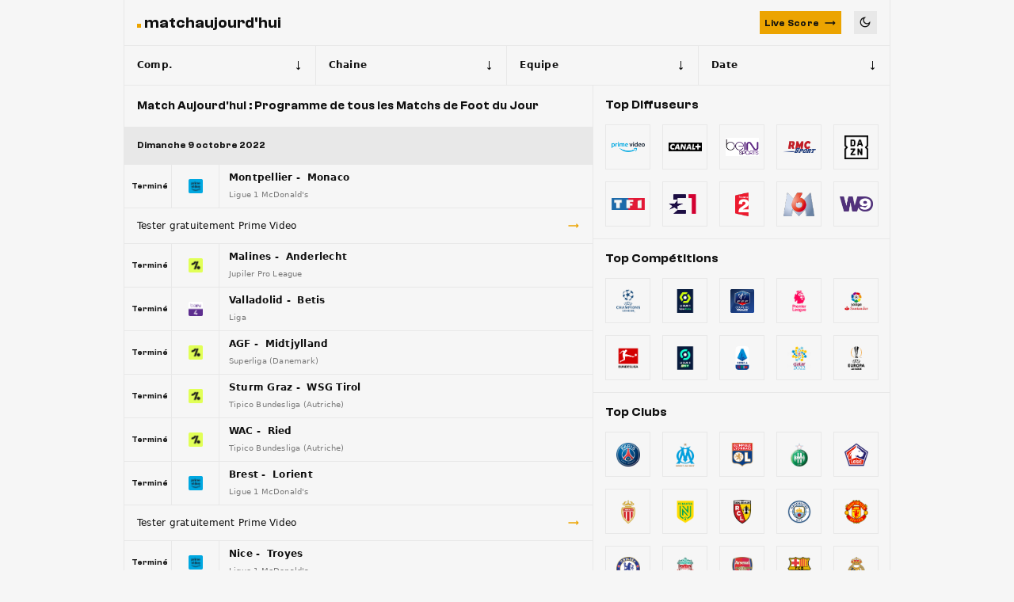

--- FILE ---
content_type: text/html; charset=UTF-8
request_url: https://www.matchaujourdhui.fr/?startDate=09-10-2022&endDate=09-10-2022
body_size: 15150
content:
<!DOCTYPE html>
<html lang="fr" class="no-js">
    <head>
        <meta charset="UTF-8">
        <meta name="viewport" content="width=device-width,minimum-scale=1,initial-scale=1,maximum-scale=1,user-scalable=no,viewport-fit=cover">

                            <link rel="preconnect" href="https://securepubads.g.doubleclick.net">
            <link rel="dns-prefetch" href="https://securepubads.g.doubleclick.net">
                <link rel="preconnect" href="https://www.googletagmanager.com">
        <link rel="preconnect dns-prefetch" href="https://www.googletagmanager.com">

                                <script>document.documentElement.classList.remove("no-js");</script>
        
        <style>body{background:#f4f6f9;-webkit-animation:-start 6s steps(1,end) 0s 1 normal both;-moz-animation:-start 6s steps(1,end) 0s 1 normal both;-ms-animation:-start 6s steps(1,end) 0s 1 normal both;animation:-start 6s steps(1,end) 0s 1 normal both}@-webkit-keyframes -start{from{visibility:hidden}to{visibility:visible}}@-moz-keyframes -start{from{visibility:hidden}to{visibility:visible}}@-ms-keyframes -start{from{visibility:hidden}to{visibility:visible}}@-o-keyframes -start{from{visibility:hidden}to{visibility:visible}}@keyframes -start{from{visibility:hidden}to{visibility:visible}}</style>
        <noscript><style>body{-webkit-animation:none;-moz-animation:none;-ms-animation:none;animation:none}</style></noscript>
                    <link rel="stylesheet" href="/build/css/common.7c431e58.css">
        
                                

<title>Match Aujourd&#039;hui : Programme de tous les Matchs de Foot du Jour</title>
<meta name="description" content="Tout le programme complet des matchs du jour et de la semaine avec la chaîne de diffusion en France" />


<meta property="og:site_name" content="matchaujourdhui.fr" />
<meta property="og:url" content="https://www.matchaujourdhui.fr/?endDate=09-10-2022&amp;startDate=09-10-2022" />
<meta property="og:type" content="website" />
<meta property="og:title" content="Match Aujourd&#039;hui : Programme de tous les Matchs de Foot du Jour" />
<meta property="og:description" content="Tout le programme complet des matchs du jour et de la semaine avec la chaîne de diffusion en France" />
<meta property="og:image" content="/cover.jpg" />





<meta name="robots" content="max-image-preview:large">

<meta name="application-name" content="matchaujourdhui.fr">
<meta name="theme-color" content="#1a1a1a">
<meta name="msapplication-TileColor" content="#1a1a1a">
<meta name="msapplication-TileImage" content="/favicons/mstile-144x144.png">
<meta name="msapplication-config" content="/browserconfig.xml">

<meta name="twitter:widgets:theme" content="light">

<meta name="apple-mobile-web-app-title" content="matchaujourdhui.fr">
<meta name="apple-mobile-web-app-capable" content="yes" />
        

        <link rel="manifest" href="/manifest.json">
        <link rel="apple-touch-icon" sizes="57x57" href="/favicons/apple-icon-57x57.png">
<link rel="apple-touch-icon" sizes="60x60" href="/favicons/apple-icon-60x60.png">
<link rel="apple-touch-icon" sizes="72x72" href="/favicons/apple-icon-72x72.png">
<link rel="apple-touch-icon" sizes="76x76" href="/favicons/apple-icon-76x76.png">
<link rel="apple-touch-icon" sizes="114x114" href="/favicons/apple-icon-114x114.png">
<link rel="apple-touch-icon" sizes="120x120" href="/favicons/apple-icon-120x120.png">
<link rel="apple-touch-icon" sizes="144x144" href="/favicons/apple-icon-144x144.png">
<link rel="apple-touch-icon" sizes="152x152" href="/favicons/apple-icon-152x152.png">
<link rel="apple-touch-icon" sizes="180x180" href="/favicons/apple-icon-180x180.png">
<link rel="icon" type="image/png" sizes="192x192"  href="/favicons/android-icon-192x192.png">
<link rel="icon" type="image/png" sizes="32x32" href="/favicons/favicon-32x32.png">
<link rel="icon" type="image/png" sizes="96x96" href="/favicons/favicon-96x96.png">
<link rel="icon" type="image/png" sizes="16x16" href="/favicons/favicon-16x16.png">
        






<style>
:root, body.darkmode .forceLightmode {
    --grey1000: #101010;
    --grey500: #7A7A7A;
    --grey100rgb: 232,232,232;
    --grey100: #E8E8E8;
    --grey0: #F6F6F6;

    --yellow-card: #FFC107;
    --red-card: #D32F2F;

    --success: #7CB342;
    --warning: #FDB935;
    --danger: #E53935;
}

body.darkmode, body .forceDarkmode {
            --grey1000: #E8E8E8;
            --grey500: #7A7A7A;
            --grey100rgb: 16,16,16;
            --grey100: #101010;
            --grey0: #000;
    
    --yellow-card: #FFF350;
    --red-card: #FF7961;

    --success: #AEE571;
    --warning: #FFFF6B;
    --danger: #FF6F60;
}
</style>

            
<script type="application/ld+json">
    [
        {
            "@context": "https://schema.org",
            "@type": "BreadcrumbList",
            "itemListElement": [
                    {
        "@type": "ListItem",
        "position": 1,
        "name": "Match Aujourdhui",
        "item": "https://www.matchaujourdhui.fr/"
    }

                                                            ]
        }
                                ,
            {
                "@context":"https://schema.org",
                "@type":"BroadcastEvent",
                "name": "Montpellier vs Monaco",
                "description": "Ligue 1 McDonald&#039;s Saison régulière - journée 10",
                "isLiveBroadcast": "https://schema.org/True",
                "videoFormat": "HD",
                "startDate": "2022-10-09T13:00:00+02:00",
                "publishedOn": [
                    {
                        "@type": "BroadcastService",
                        "name": "Prime Video",
                        "broadcastDisplayName": "Prime Video",
                        "image": "https://assets-fr.imgfoot.com/media/cache/150x150/prime-video.png",
                        "url": "https://www.matchaujourdhui.fr/chaine/prime-video-1"
                    }                ]
            }
                        ,
            {
                "@context":"https://schema.org",
                "@type":"BroadcastEvent",
                "name": "Malines vs Anderlecht",
                "description": "Jupiler Pro League Saison régulière - journée 11",
                "isLiveBroadcast": "https://schema.org/True",
                "videoFormat": "HD",
                "startDate": "2022-10-09T13:30:00+02:00",
                "publishedOn": [
                    {
                        "@type": "BroadcastService",
                        "name": "OneFootball",
                        "broadcastDisplayName": "OneFootball",
                        "image": "https://assets-fr.imgfoot.com/media/cache/150x150/one-football.png",
                        "url": "https://www.matchaujourdhui.fr/chaine/one-football"
                    }                ]
            }
                        ,
            {
                "@context":"https://schema.org",
                "@type":"BroadcastEvent",
                "name": "Real Valladolid vs Real Bétis",
                "description": "Liga Saison régulière - journée 8",
                "isLiveBroadcast": "https://schema.org/True",
                "videoFormat": "HD",
                "startDate": "2022-10-09T14:00:00+02:00",
                "publishedOn": [
                    {
                        "@type": "BroadcastService",
                        "name": "beIN SPORTS MAX 4",
                        "broadcastDisplayName": "beIN SPORTS MAX 4",
                        "image": "https://assets-fr.imgfoot.com/media/cache/150x150/bein-4.png",
                        "url": "https://www.matchaujourdhui.fr/chaine/bein-sports-max-4hd"
                    }                ]
            }
                        ,
            {
                "@context":"https://schema.org",
                "@type":"BroadcastEvent",
                "name": "AGF vs Midtjylland",
                "description": "Superliga (Danemark) Saison régulière - journée 12",
                "isLiveBroadcast": "https://schema.org/True",
                "videoFormat": "HD",
                "startDate": "2022-10-09T14:00:00+02:00",
                "publishedOn": [
                    {
                        "@type": "BroadcastService",
                        "name": "OneFootball",
                        "broadcastDisplayName": "OneFootball",
                        "image": "https://assets-fr.imgfoot.com/media/cache/150x150/one-football.png",
                        "url": "https://www.matchaujourdhui.fr/chaine/one-football"
                    }                ]
            }
                        ,
            {
                "@context":"https://schema.org",
                "@type":"BroadcastEvent",
                "name": "Sturm Graz vs Wattens",
                "description": "Tipico Bundesliga (Autriche) Saison régulière - journée 11",
                "isLiveBroadcast": "https://schema.org/True",
                "videoFormat": "HD",
                "startDate": "2022-10-09T14:30:00+02:00",
                "publishedOn": [
                    {
                        "@type": "BroadcastService",
                        "name": "OneFootball",
                        "broadcastDisplayName": "OneFootball",
                        "image": "https://assets-fr.imgfoot.com/media/cache/150x150/one-football.png",
                        "url": "https://www.matchaujourdhui.fr/chaine/one-football"
                    }                ]
            }
                        ,
            {
                "@context":"https://schema.org",
                "@type":"BroadcastEvent",
                "name": "Wolfsberger AC vs Ried",
                "description": "Tipico Bundesliga (Autriche) Saison régulière - journée 11",
                "isLiveBroadcast": "https://schema.org/True",
                "videoFormat": "HD",
                "startDate": "2022-10-09T14:30:00+02:00",
                "publishedOn": [
                    {
                        "@type": "BroadcastService",
                        "name": "OneFootball",
                        "broadcastDisplayName": "OneFootball",
                        "image": "https://assets-fr.imgfoot.com/media/cache/150x150/one-football.png",
                        "url": "https://www.matchaujourdhui.fr/chaine/one-football"
                    }                ]
            }
                        ,
            {
                "@context":"https://schema.org",
                "@type":"BroadcastEvent",
                "name": "Brest vs Lorient",
                "description": "Ligue 1 McDonald&#039;s Saison régulière - journée 10",
                "isLiveBroadcast": "https://schema.org/True",
                "videoFormat": "HD",
                "startDate": "2022-10-09T15:00:00+02:00",
                "publishedOn": [
                    {
                        "@type": "BroadcastService",
                        "name": "Prime Video",
                        "broadcastDisplayName": "Prime Video",
                        "image": "https://assets-fr.imgfoot.com/media/cache/150x150/prime-video.png",
                        "url": "https://www.matchaujourdhui.fr/chaine/prime-video-1"
                    }                ]
            }
                        ,
            {
                "@context":"https://schema.org",
                "@type":"BroadcastEvent",
                "name": "Nice vs Troyes",
                "description": "Ligue 1 McDonald&#039;s Saison régulière - journée 10",
                "isLiveBroadcast": "https://schema.org/True",
                "videoFormat": "HD",
                "startDate": "2022-10-09T15:00:00+02:00",
                "publishedOn": [
                    {
                        "@type": "BroadcastService",
                        "name": "Prime Video",
                        "broadcastDisplayName": "Prime Video",
                        "image": "https://assets-fr.imgfoot.com/media/cache/150x150/prime-video.png",
                        "url": "https://www.matchaujourdhui.fr/chaine/prime-video-1"
                    }                ]
            }
                        ,
            {
                "@context":"https://schema.org",
                "@type":"BroadcastEvent",
                "name": "Clermont vs Auxerre",
                "description": "Ligue 1 McDonald&#039;s Saison régulière - journée 10",
                "isLiveBroadcast": "https://schema.org/True",
                "videoFormat": "HD",
                "startDate": "2022-10-09T15:00:00+02:00",
                "publishedOn": [
                    {
                        "@type": "BroadcastService",
                        "name": "Prime Video",
                        "broadcastDisplayName": "Prime Video",
                        "image": "https://assets-fr.imgfoot.com/media/cache/150x150/prime-video.png",
                        "url": "https://www.matchaujourdhui.fr/chaine/prime-video-1"
                    }                ]
            }
                        ,
            {
                "@context":"https://schema.org",
                "@type":"BroadcastEvent",
                "name": "Angers vs Strasbourg",
                "description": "Ligue 1 McDonald&#039;s Saison régulière - journée 10",
                "isLiveBroadcast": "https://schema.org/True",
                "videoFormat": "HD",
                "startDate": "2022-10-09T15:00:00+02:00",
                "publishedOn": [
                    {
                        "@type": "BroadcastService",
                        "name": "Prime Video",
                        "broadcastDisplayName": "Prime Video",
                        "image": "https://assets-fr.imgfoot.com/media/cache/150x150/prime-video.png",
                        "url": "https://www.matchaujourdhui.fr/chaine/prime-video-1"
                    }                ]
            }
                        ,
            {
                "@context":"https://schema.org",
                "@type":"BroadcastEvent",
                "name": "Crystal Palace vs Leeds",
                "description": "Premier League Saison régulière - journée 10",
                "isLiveBroadcast": "https://schema.org/True",
                "videoFormat": "HD",
                "startDate": "2022-10-09T15:00:00+02:00",
                "publishedOn": [
                    {
                        "@type": "BroadcastService",
                        "name": "CANAL+ FOOT",
                        "broadcastDisplayName": "CANAL+ FOOT",
                        "image": "https://assets-fr.imgfoot.com/media/cache/150x150/canal-plus-foot-671b925747f0f.png",
                        "url": "https://www.matchaujourdhui.fr/chaine/canal-foot"
                    }                ]
            }
                        ,
            {
                "@context":"https://schema.org",
                "@type":"BroadcastEvent",
                "name": "West Ham vs Fulham",
                "description": "Premier League Saison régulière - journée 10",
                "isLiveBroadcast": "https://schema.org/True",
                "videoFormat": "HD",
                "startDate": "2022-10-09T15:00:00+02:00",
                "publishedOn": [
                    {
                        "@type": "BroadcastService",
                        "name": "Multisports 1",
                        "broadcastDisplayName": "Multisports 1",
                        "image": "https://assets-fr.imgfoot.com/media/cache/150x150/multisports-67d9940c5b836.png",
                        "url": "https://www.matchaujourdhui.fr/chaine/multisports-1"
                    }                ]
            }
                        ,
            {
                "@context":"https://schema.org",
                "@type":"BroadcastEvent",
                "name": "Udinese vs Atalanta",
                "description": "Serie A Saison régulière - journée 9",
                "isLiveBroadcast": "https://schema.org/True",
                "videoFormat": "HD",
                "startDate": "2022-10-09T15:00:00+02:00",
                "publishedOn": [
                    {
                        "@type": "BroadcastService",
                        "name": "beIN SPORTS MAX 7HD",
                        "broadcastDisplayName": "beIN SPORTS MAX 7HD",
                        "image": "https://assets-fr.imgfoot.com/media/cache/150x150/bein-7.png",
                        "url": "https://www.matchaujourdhui.fr/chaine/bein-sports-max-7hd"
                    }                ]
            }
                        ,
            {
                "@context":"https://schema.org",
                "@type":"BroadcastEvent",
                "name": "Salernitana vs Hellas Vérone",
                "description": "Serie A Saison régulière - journée 9",
                "isLiveBroadcast": "https://schema.org/True",
                "videoFormat": "HD",
                "startDate": "2022-10-09T15:00:00+02:00",
                "publishedOn": [
                    {
                        "@type": "BroadcastService",
                        "name": "beIN SPORTS MAX 10",
                        "broadcastDisplayName": "beIN SPORTS MAX 10",
                        "image": "https://assets-fr.imgfoot.com/media/cache/150x150/bein-10.png",
                        "url": "https://www.matchaujourdhui.fr/chaine/bein-sports-max-10hd"
                    }                ]
            }
                        ,
            {
                "@context":"https://schema.org",
                "@type":"BroadcastEvent",
                "name": "Monza vs Spezia",
                "description": "Serie A Saison régulière - journée 9",
                "isLiveBroadcast": "https://schema.org/True",
                "videoFormat": "HD",
                "startDate": "2022-10-09T15:00:00+02:00",
                "publishedOn": [
                    {
                        "@type": "BroadcastService",
                        "name": "beIN SPORTS MAX 9HD",
                        "broadcastDisplayName": "beIN SPORTS MAX 9HD",
                        "image": "https://assets-fr.imgfoot.com/media/cache/150x150/bein-9.png",
                        "url": "https://www.matchaujourdhui.fr/chaine/bein-sports-max-9hd"
                    }                ]
            }
                        ,
            {
                "@context":"https://schema.org",
                "@type":"BroadcastEvent",
                "name": "Borussia M&#039;gladbach vs Cologne",
                "description": "Bundesliga Saison régulière - journée 9",
                "isLiveBroadcast": "https://schema.org/True",
                "videoFormat": "HD",
                "startDate": "2022-10-09T15:30:00+02:00",
                "publishedOn": [
                    {
                        "@type": "BroadcastService",
                        "name": "beIN SPORTS 1",
                        "broadcastDisplayName": "beIN SPORTS 1",
                        "image": "https://assets-fr.imgfoot.com/media/cache/150x150/bein-1-67d187bb512e3.png",
                        "url": "https://www.matchaujourdhui.fr/chaine/bein-sports-1hd"
                    }                ]
            }
                        ,
            {
                "@context":"https://schema.org",
                "@type":"BroadcastEvent",
                "name": "AS Eupen vs La Gantoise",
                "description": "Jupiler Pro League Saison régulière - journée 11",
                "isLiveBroadcast": "https://schema.org/True",
                "videoFormat": "HD",
                "startDate": "2022-10-09T16:00:00+02:00",
                "publishedOn": [
                    {
                        "@type": "BroadcastService",
                        "name": "OneFootball",
                        "broadcastDisplayName": "OneFootball",
                        "image": "https://assets-fr.imgfoot.com/media/cache/150x150/one-football.png",
                        "url": "https://www.matchaujourdhui.fr/chaine/one-football"
                    }                ]
            }
                        ,
            {
                "@context":"https://schema.org",
                "@type":"BroadcastEvent",
                "name": "Slovácko vs Bohemians 1905",
                "description": "Fortuna Liga (Tchéquie) Saison régulière - journée 11",
                "isLiveBroadcast": "https://schema.org/True",
                "videoFormat": "HD",
                "startDate": "2022-10-09T16:00:00+02:00",
                "publishedOn": [
                    {
                        "@type": "BroadcastService",
                        "name": "OneFootball",
                        "broadcastDisplayName": "OneFootball",
                        "image": "https://assets-fr.imgfoot.com/media/cache/150x150/one-football.png",
                        "url": "https://www.matchaujourdhui.fr/chaine/one-football"
                    }                ]
            }
                        ,
            {
                "@context":"https://schema.org",
                "@type":"BroadcastEvent",
                "name": "OB vs Silkeborg",
                "description": "Superliga (Danemark) Saison régulière - journée 12",
                "isLiveBroadcast": "https://schema.org/True",
                "videoFormat": "HD",
                "startDate": "2022-10-09T16:00:00+02:00",
                "publishedOn": [
                    {
                        "@type": "BroadcastService",
                        "name": "OneFootball",
                        "broadcastDisplayName": "OneFootball",
                        "image": "https://assets-fr.imgfoot.com/media/cache/150x150/one-football.png",
                        "url": "https://www.matchaujourdhui.fr/chaine/one-football"
                    }                ]
            }
                        ,
            {
                "@context":"https://schema.org",
                "@type":"BroadcastEvent",
                "name": "Cadix vs Espanyol Barcelone",
                "description": "Liga Saison régulière - journée 8",
                "isLiveBroadcast": "https://schema.org/True",
                "videoFormat": "HD",
                "startDate": "2022-10-09T16:15:00+02:00",
                "publishedOn": [
                    {
                        "@type": "BroadcastService",
                        "name": "beIN SPORTS MAX 4",
                        "broadcastDisplayName": "beIN SPORTS MAX 4",
                        "image": "https://assets-fr.imgfoot.com/media/cache/150x150/bein-4.png",
                        "url": "https://www.matchaujourdhui.fr/chaine/bein-sports-max-4hd"
                    }                ]
            }
                        ,
            {
                "@context":"https://schema.org",
                "@type":"BroadcastEvent",
                "name": "Molde vs HamKam",
                "description": "Eliteserien (Norvège) Saison régulière - journée 25",
                "isLiveBroadcast": "https://schema.org/True",
                "videoFormat": "HD",
                "startDate": "2022-10-09T17:00:00+02:00",
                "publishedOn": [
                    {
                        "@type": "BroadcastService",
                        "name": "OneFootball",
                        "broadcastDisplayName": "OneFootball",
                        "image": "https://assets-fr.imgfoot.com/media/cache/150x150/one-football.png",
                        "url": "https://www.matchaujourdhui.fr/chaine/one-football"
                    }                ]
            }
                        ,
            {
                "@context":"https://schema.org",
                "@type":"BroadcastEvent",
                "name": "Bodø / Glimt vs Sandefjord",
                "description": "Eliteserien (Norvège) Saison régulière - journée 25",
                "isLiveBroadcast": "https://schema.org/True",
                "videoFormat": "HD",
                "startDate": "2022-10-09T17:00:00+02:00",
                "publishedOn": [
                    {
                        "@type": "BroadcastService",
                        "name": "OneFootball",
                        "broadcastDisplayName": "OneFootball",
                        "image": "https://assets-fr.imgfoot.com/media/cache/150x150/one-football.png",
                        "url": "https://www.matchaujourdhui.fr/chaine/one-football"
                    }                ]
            }
                        ,
            {
                "@context":"https://schema.org",
                "@type":"BroadcastEvent",
                "name": "Strømsgodset vs Tromsø",
                "description": "Eliteserien (Norvège) Saison régulière - journée 25",
                "isLiveBroadcast": "https://schema.org/True",
                "videoFormat": "HD",
                "startDate": "2022-10-09T17:00:00+02:00",
                "publishedOn": [
                    {
                        "@type": "BroadcastService",
                        "name": "OneFootball",
                        "broadcastDisplayName": "OneFootball",
                        "image": "https://assets-fr.imgfoot.com/media/cache/150x150/one-football.png",
                        "url": "https://www.matchaujourdhui.fr/chaine/one-football"
                    }                ]
            }
                        ,
            {
                "@context":"https://schema.org",
                "@type":"BroadcastEvent",
                "name": "Viking vs Lillestrøm",
                "description": "Eliteserien (Norvège) Saison régulière - journée 25",
                "isLiveBroadcast": "https://schema.org/True",
                "videoFormat": "HD",
                "startDate": "2022-10-09T17:00:00+02:00",
                "publishedOn": [
                    {
                        "@type": "BroadcastService",
                        "name": "OneFootball",
                        "broadcastDisplayName": "OneFootball",
                        "image": "https://assets-fr.imgfoot.com/media/cache/150x150/one-football.png",
                        "url": "https://www.matchaujourdhui.fr/chaine/one-football"
                    }                ]
            }
                        ,
            {
                "@context":"https://schema.org",
                "@type":"BroadcastEvent",
                "name": "Odd vs Kristiansund",
                "description": "Eliteserien (Norvège) Saison régulière - journée 25",
                "isLiveBroadcast": "https://schema.org/True",
                "videoFormat": "HD",
                "startDate": "2022-10-09T17:00:00+02:00",
                "publishedOn": [
                    {
                        "@type": "BroadcastService",
                        "name": "OneFootball",
                        "broadcastDisplayName": "OneFootball",
                        "image": "https://assets-fr.imgfoot.com/media/cache/150x150/one-football.png",
                        "url": "https://www.matchaujourdhui.fr/chaine/one-football"
                    }                ]
            }
                        ,
            {
                "@context":"https://schema.org",
                "@type":"BroadcastEvent",
                "name": "Rapid Vienne vs Austria Vienne",
                "description": "Tipico Bundesliga (Autriche) Saison régulière - journée 11",
                "isLiveBroadcast": "https://schema.org/True",
                "videoFormat": "HD",
                "startDate": "2022-10-09T17:00:00+02:00",
                "publishedOn": [
                    {
                        "@type": "BroadcastService",
                        "name": "OneFootball",
                        "broadcastDisplayName": "OneFootball",
                        "image": "https://assets-fr.imgfoot.com/media/cache/150x150/one-football.png",
                        "url": "https://www.matchaujourdhui.fr/chaine/one-football"
                    }                ]
            }
                        ,
            {
                "@context":"https://schema.org",
                "@type":"BroadcastEvent",
                "name": "Rennes vs Nantes",
                "description": "Ligue 1 McDonald&#039;s Saison régulière - journée 10",
                "isLiveBroadcast": "https://schema.org/True",
                "videoFormat": "HD",
                "startDate": "2022-10-09T17:05:00+02:00",
                "publishedOn": [
                    {
                        "@type": "BroadcastService",
                        "name": "CANAL+ FOOT",
                        "broadcastDisplayName": "CANAL+ FOOT",
                        "image": "https://assets-fr.imgfoot.com/media/cache/150x150/canal-plus-foot-671b925747f0f.png",
                        "url": "https://www.matchaujourdhui.fr/chaine/canal-foot"
                    }                ]
            }
                        ,
            {
                "@context":"https://schema.org",
                "@type":"BroadcastEvent",
                "name": "Arsenal vs Liverpool",
                "description": "Premier League Saison régulière - journée 10",
                "isLiveBroadcast": "https://schema.org/True",
                "videoFormat": "HD",
                "startDate": "2022-10-09T17:30:00+02:00",
                "publishedOn": [
                    {
                        "@type": "BroadcastService",
                        "name": "CANAL+",
                        "broadcastDisplayName": "CANAL+",
                        "image": "https://assets-fr.imgfoot.com/media/cache/150x150/canal-plus-671b94253da53.png",
                        "url": "https://www.matchaujourdhui.fr/chaine/canal-plus"
                    }                ]
            }
                        ,
            {
                "@context":"https://schema.org",
                "@type":"BroadcastEvent",
                "name": "Hertha Berlin vs Fribourg",
                "description": "Bundesliga Saison régulière - journée 9",
                "isLiveBroadcast": "https://schema.org/True",
                "videoFormat": "HD",
                "startDate": "2022-10-09T17:30:00+02:00",
                "publishedOn": [
                    {
                        "@type": "BroadcastService",
                        "name": "beIN SPORTS MAX 7HD",
                        "broadcastDisplayName": "beIN SPORTS MAX 7HD",
                        "image": "https://assets-fr.imgfoot.com/media/cache/150x150/bein-7.png",
                        "url": "https://www.matchaujourdhui.fr/chaine/bein-sports-max-7hd"
                    }                ]
            }
                        ,
            {
                "@context":"https://schema.org",
                "@type":"BroadcastEvent",
                "name": "Cremonese vs Naples",
                "description": "Serie A Saison régulière - journée 9",
                "isLiveBroadcast": "https://schema.org/True",
                "videoFormat": "HD",
                "startDate": "2022-10-09T18:00:00+02:00",
                "publishedOn": [
                    {
                        "@type": "BroadcastService",
                        "name": "beIN SPORTS 1",
                        "broadcastDisplayName": "beIN SPORTS 1",
                        "image": "https://assets-fr.imgfoot.com/media/cache/150x150/bein-1-67d187bb512e3.png",
                        "url": "https://www.matchaujourdhui.fr/chaine/bein-sports-1hd"
                    }                ]
            }
                        ,
            {
                "@context":"https://schema.org",
                "@type":"BroadcastEvent",
                "name": "Randers vs Brøndby",
                "description": "Superliga (Danemark) Saison régulière - journée 12",
                "isLiveBroadcast": "https://schema.org/True",
                "videoFormat": "HD",
                "startDate": "2022-10-09T18:00:00+02:00",
                "publishedOn": [
                    {
                        "@type": "BroadcastService",
                        "name": "OneFootball",
                        "broadcastDisplayName": "OneFootball",
                        "image": "https://assets-fr.imgfoot.com/media/cache/150x150/one-football.png",
                        "url": "https://www.matchaujourdhui.fr/chaine/one-football"
                    }                ]
            }
                        ,
            {
                "@context":"https://schema.org",
                "@type":"BroadcastEvent",
                "name": "Real Sociedad vs Villarreal",
                "description": "Liga Saison régulière - journée 8",
                "isLiveBroadcast": "https://schema.org/True",
                "videoFormat": "HD",
                "startDate": "2022-10-09T18:30:00+02:00",
                "publishedOn": [
                    {
                        "@type": "BroadcastService",
                        "name": "beIN SPORTS 2",
                        "broadcastDisplayName": "beIN SPORTS 2",
                        "image": "https://assets-fr.imgfoot.com/media/cache/150x150/bein-2.png",
                        "url": "https://www.matchaujourdhui.fr/chaine/bein-sports-2hd"
                    }                ]
            }
                        ,
            {
                "@context":"https://schema.org",
                "@type":"BroadcastEvent",
                "name": "Sporting Charleroi vs Standard de Liège",
                "description": "Jupiler Pro League Saison régulière - journée 11",
                "isLiveBroadcast": "https://schema.org/True",
                "videoFormat": "HD",
                "startDate": "2022-10-09T18:30:00+02:00",
                "publishedOn": [
                    {
                        "@type": "BroadcastService",
                        "name": "OneFootball",
                        "broadcastDisplayName": "OneFootball",
                        "image": "https://assets-fr.imgfoot.com/media/cache/150x150/one-football.png",
                        "url": "https://www.matchaujourdhui.fr/chaine/one-football"
                    }                ]
            }
                        ,
            {
                "@context":"https://schema.org",
                "@type":"BroadcastEvent",
                "name": "Fenerbahce vs Fatih Karagümrük",
                "description": "Süper Lig Saison régulière - journée 9",
                "isLiveBroadcast": "https://schema.org/True",
                "videoFormat": "HD",
                "startDate": "2022-10-09T19:00:00+02:00",
                "publishedOn": [
                    {
                        "@type": "BroadcastService",
                        "name": "beIN SPORTS MAX 9HD",
                        "broadcastDisplayName": "beIN SPORTS MAX 9HD",
                        "image": "https://assets-fr.imgfoot.com/media/cache/150x150/bein-9.png",
                        "url": "https://www.matchaujourdhui.fr/chaine/bein-sports-max-9hd"
                    }                ]
            }
                        ,
            {
                "@context":"https://schema.org",
                "@type":"BroadcastEvent",
                "name": "Sigma Olomouc vs Slavia Prague",
                "description": "Fortuna Liga (Tchéquie) Saison régulière - journée 11",
                "isLiveBroadcast": "https://schema.org/True",
                "videoFormat": "HD",
                "startDate": "2022-10-09T19:00:00+02:00",
                "publishedOn": [
                    {
                        "@type": "BroadcastService",
                        "name": "OneFootball",
                        "broadcastDisplayName": "OneFootball",
                        "image": "https://assets-fr.imgfoot.com/media/cache/150x150/one-football.png",
                        "url": "https://www.matchaujourdhui.fr/chaine/one-football"
                    }                ]
            }
                        ,
            {
                "@context":"https://schema.org",
                "@type":"BroadcastEvent",
                "name": "Rosenborg vs Vålerenga",
                "description": "Eliteserien (Norvège) Saison régulière - journée 25",
                "isLiveBroadcast": "https://schema.org/True",
                "videoFormat": "HD",
                "startDate": "2022-10-09T19:00:00+02:00",
                "publishedOn": [
                    {
                        "@type": "BroadcastService",
                        "name": "OneFootball",
                        "broadcastDisplayName": "OneFootball",
                        "image": "https://assets-fr.imgfoot.com/media/cache/150x150/one-football.png",
                        "url": "https://www.matchaujourdhui.fr/chaine/one-football"
                    }                ]
            }
                        ,
            {
                "@context":"https://schema.org",
                "@type":"BroadcastEvent",
                "name": "Stuttgart vs Union Berlin",
                "description": "Bundesliga Saison régulière - journée 9",
                "isLiveBroadcast": "https://schema.org/True",
                "videoFormat": "HD",
                "startDate": "2022-10-09T19:30:00+02:00",
                "publishedOn": [
                    {
                        "@type": "BroadcastService",
                        "name": "beIN SPORTS MAX 6HD",
                        "broadcastDisplayName": "beIN SPORTS MAX 6HD",
                        "image": "https://assets-fr.imgfoot.com/media/cache/150x150/bein-6.png",
                        "url": "https://www.matchaujourdhui.fr/chaine/bein-sports-max-6hd"
                    }                ]
            }
                        ,
            {
                "@context":"https://schema.org",
                "@type":"BroadcastEvent",
                "name": "Everton vs Manchester United",
                "description": "Premier League Saison régulière - journée 10",
                "isLiveBroadcast": "https://schema.org/True",
                "videoFormat": "HD",
                "startDate": "2022-10-09T20:00:00+02:00",
                "publishedOn": [
                    {
                        "@type": "BroadcastService",
                        "name": "CANAL+ FOOT",
                        "broadcastDisplayName": "CANAL+ FOOT",
                        "image": "https://assets-fr.imgfoot.com/media/cache/150x150/canal-plus-foot-671b925747f0f.png",
                        "url": "https://www.matchaujourdhui.fr/chaine/canal-foot"
                    }                ]
            }
                        ,
            {
                "@context":"https://schema.org",
                "@type":"BroadcastEvent",
                "name": "Lille vs Lens",
                "description": "Ligue 1 McDonald&#039;s Saison régulière - journée 10",
                "isLiveBroadcast": "https://schema.org/True",
                "videoFormat": "HD",
                "startDate": "2022-10-09T20:45:00+02:00",
                "publishedOn": [
                    {
                        "@type": "BroadcastService",
                        "name": "Prime Video",
                        "broadcastDisplayName": "Prime Video",
                        "image": "https://assets-fr.imgfoot.com/media/cache/150x150/prime-video.png",
                        "url": "https://www.matchaujourdhui.fr/chaine/prime-video-1"
                    }                ]
            }
                        ,
            {
                "@context":"https://schema.org",
                "@type":"BroadcastEvent",
                "name": "Rome vs Lecce",
                "description": "Serie A Saison régulière - journée 9",
                "isLiveBroadcast": "https://schema.org/True",
                "videoFormat": "HD",
                "startDate": "2022-10-09T20:45:00+02:00",
                "publishedOn": [
                    {
                        "@type": "BroadcastService",
                        "name": "beIN SPORTS 2",
                        "broadcastDisplayName": "beIN SPORTS 2",
                        "image": "https://assets-fr.imgfoot.com/media/cache/150x150/bein-2.png",
                        "url": "https://www.matchaujourdhui.fr/chaine/bein-sports-2hd"
                    }                ]
            }
                        ,
            {
                "@context":"https://schema.org",
                "@type":"BroadcastEvent",
                "name": "Barcelone vs Celta Vigo",
                "description": "Liga Saison régulière - journée 8",
                "isLiveBroadcast": "https://schema.org/True",
                "videoFormat": "HD",
                "startDate": "2022-10-09T21:00:00+02:00",
                "publishedOn": [
                    {
                        "@type": "BroadcastService",
                        "name": "beIN SPORTS 1",
                        "broadcastDisplayName": "beIN SPORTS 1",
                        "image": "https://assets-fr.imgfoot.com/media/cache/150x150/bein-1-67d187bb512e3.png",
                        "url": "https://www.matchaujourdhui.fr/chaine/bein-sports-1hd"
                    }                ]
            }
                        ,
            {
                "@context":"https://schema.org",
                "@type":"BroadcastEvent",
                "name": "Union Saint-Gilloise vs Cercle Bruges",
                "description": "Jupiler Pro League Saison régulière - journée 11",
                "isLiveBroadcast": "https://schema.org/True",
                "videoFormat": "HD",
                "startDate": "2022-10-09T21:00:00+02:00",
                "publishedOn": [
                    {
                        "@type": "BroadcastService",
                        "name": "OneFootball",
                        "broadcastDisplayName": "OneFootball",
                        "image": "https://assets-fr.imgfoot.com/media/cache/150x150/one-football.png",
                        "url": "https://www.matchaujourdhui.fr/chaine/one-football"
                    }                ]
            }
                        ,
            {
                "@context":"https://schema.org",
                "@type":"BroadcastEvent",
                "name": "Sporting Braga vs Chaves",
                "description": "Liga Portugal Betclic Saison régulière - journée 9",
                "isLiveBroadcast": "https://schema.org/True",
                "videoFormat": "HD",
                "startDate": "2022-10-09T21:30:00+02:00",
                "publishedOn": [
                    {
                        "@type": "BroadcastService",
                        "name": "RMC Sport 1",
                        "broadcastDisplayName": "RMC Sport 1",
                        "image": "https://assets-fr.imgfoot.com/media/cache/150x150/rmc-sport-1.png",
                        "url": "https://www.matchaujourdhui.fr/chaine/rmc-sport-1"
                    }                ]
            }
                        ]
</script>
    </head>
    <body>
        <div class="mainContainer">
            <div class="header">
    <a class="logo" href="/">matchaujourd'hui</a>

    <div class="header__buttons">
                    <a href="/livescore" 
    class="button       "
      
>
            <span>Live Score</span>
        
            
<svg xmlns="http://www.w3.org/2000/svg" viewBox="0 0 25 25" width="16" height="16">
    <path class="shape" fill="currentColor" d="M18.5 8.09L17.09 9.5L19.09 11.5H2.5V13.5H19.09L17.09 15.5L18.5 16.91L22.91 12.5L18.5 8.09Z"/>
</svg>
    </a>
        
        <a href="#" 
    class="button button--darkmode button--light      "
      
>
        
            <svg xmlns="http://www.w3.org/2000/svg" viewBox="0 0 25 25" width="16" height="16">
    <path class="shape" fill="currentColor" fill-rule="evenodd" d="M13.5 2H11.5V5.5H13.5V2ZM12.5 6.5C9.19 6.5 6.5 9.19 6.5 12.5C6.5 15.81 9.19 18.5 12.5 18.5C15.81 18.5 18.5 15.81 18.5 12.5C18.5 9.19 15.81 6.5 12.5 6.5ZM12.5 16.5C10.29 16.5 8.5 14.71 8.5 12.5C8.5 10.29 10.29 8.5 12.5 8.5C14.71 8.5 16.5 10.29 16.5 12.5C16.5 14.71 14.71 16.5 12.5 16.5ZM11.5 23V19.5H13.5V23H11.5ZM5.77493 4.36545L4.36072 5.77966L6.83559 8.25454L8.2498 6.84032L5.77493 4.36545ZM16.7487 18.1597L18.1629 16.7455L20.6378 19.2203L19.2236 20.6345L16.7487 18.1597ZM5.5 11.5H2V13.5H5.5V11.5ZM19.5 11.5H23V13.5H19.5V11.5ZM6.83957 16.7494L4.3647 19.2243L5.77891 20.6385L8.25379 18.1636L6.83957 16.7494ZM16.7447 6.83635L19.2196 4.36148L20.6338 5.77569L18.1589 8.25056L16.7447 6.83635Z"/>
</svg>
    </a>
        <a href="#" 
    class="button button--darkmode  button--dark      "
      
>
        
            <svg xmlns="http://www.w3.org/2000/svg" viewBox="0 0 25 25" width="16" height="16">
    <path class="shape" fill="currentColor" fill-rule="evenodd" d="M22.24 10.25C21.92 11.32 21.3 12.26 20.48 12.98C19.43 13.93 18.03 14.5 16.5 14.5C13.19 14.5 10.5 11.81 10.5 8.5C10.5 6.97 11.07 5.57 12.02 4.52C12.74 3.7 13.68 3.08 14.75 2.76C14.03 2.59 13.27 2.5 12.5 2.5C12.02 2.5 11.55 2.53 11.09 2.6C6.24 3.29 2.5 7.46 2.5 12.5C2.5 18.02 6.98 22.5 12.5 22.5C17.54 22.5 21.71 18.76 22.4 13.91C22.47 13.45 22.5 12.98 22.5 12.5C22.5 11.73 22.41 10.97 22.24 10.25ZM12.5 20.5C8.09 20.5 4.5 16.91 4.5 12.5C4.5 9.26 6.43 6.47 9.21 5.21C8.75 6.21 8.5 7.33 8.5 8.5C8.5 12.92 12.08 16.5 16.5 16.5C17.67 16.5 18.79 16.25 19.79 15.79C18.53 18.57 15.74 20.5 12.5 20.5V20.5Z"/>
</svg>
    </a>
    </div>
</div>

                <div class="filters">
        <div class="filters__item">
                        <div class="componentSelect ">
    
    <button class="componentSelect__select" data-modal="modalBroadcastFilters" data-tab="#tabCompetitionFilter">
        <span>
                            <div class="identity "  >
        <div class="identity__text">
        <span class="identity__title">Comp.</span>
            </div>
    <div class="identity__extra">
            </div>
</div>
            
        </span>
        <span class="componentSelect__arrow">
            <svg xmlns="http://www.w3.org/2000/svg" viewBox="0 0 25 25" width="14" height="14">
        <path class="shape" fill="currentColor" fill-rule="nonzero" d="M18.5 8.09L17.09 9.5L19.09 11.5H2.5V13.5H19.09L17.09 15.5L18.5 16.91L22.91 12.5L18.5 8.09Z"/>
</svg>
        </span>
    </button>

    </div>
        </div>

        <div class="filters__item">
                        <div class="componentSelect ">
    
    <button class="componentSelect__select" data-modal="modalBroadcastFilters" data-tab="#tabChannelFilter">
        <span>
                            <div class="identity "  >
        <div class="identity__text">
        <span class="identity__title">Chaine</span>
            </div>
    <div class="identity__extra">
            </div>
</div>
            
        </span>
        <span class="componentSelect__arrow">
            <svg xmlns="http://www.w3.org/2000/svg" viewBox="0 0 25 25" width="14" height="14">
        <path class="shape" fill="currentColor" fill-rule="nonzero" d="M18.5 8.09L17.09 9.5L19.09 11.5H2.5V13.5H19.09L17.09 15.5L18.5 16.91L22.91 12.5L18.5 8.09Z"/>
</svg>
        </span>
    </button>

    </div>
        </div>

        <div class="filters__item">
                        <div class="componentSelect ">
    
    <button class="componentSelect__select" data-modal="modalBroadcastFilters" data-tab="#tabTeamFilter">
        <span>
                            <div class="identity "  >
        <div class="identity__text">
        <span class="identity__title">Equipe</span>
            </div>
    <div class="identity__extra">
            </div>
</div>
            
        </span>
        <span class="componentSelect__arrow">
            <svg xmlns="http://www.w3.org/2000/svg" viewBox="0 0 25 25" width="14" height="14">
        <path class="shape" fill="currentColor" fill-rule="nonzero" d="M18.5 8.09L17.09 9.5L19.09 11.5H2.5V13.5H19.09L17.09 15.5L18.5 16.91L22.91 12.5L18.5 8.09Z"/>
</svg>
        </span>
    </button>

    </div>
        </div>

        <div class="filters__item">
                        <div class="componentSelect ">
    
    <button class="componentSelect__select" data-modal="modalBroadcastFilters" data-tab="#tabDateFilter">
        <span>
                            <div class="identity "  >
        <div class="identity__text">
        <span class="identity__title">Date</span>
            </div>
    <div class="identity__extra">
            </div>
</div>
            
        </span>
        <span class="componentSelect__arrow">
            <svg xmlns="http://www.w3.org/2000/svg" viewBox="0 0 25 25" width="14" height="14">
        <path class="shape" fill="currentColor" fill-rule="nonzero" d="M18.5 8.09L17.09 9.5L19.09 11.5H2.5V13.5H19.09L17.09 15.5L18.5 16.91L22.91 12.5L18.5 8.09Z"/>
</svg>
        </span>
    </button>

    </div>
        </div>
    </div>

            <div class="container">
                <div class="main">
                        <h1>Match Aujourd&#039;hui : Programme de tous les Matchs de Foot du Jour</h1>
        <div class="broadcastList">
                                                            
                                    <div class="stickyWrapper">

            <div class="titleCard titleCard--sticky" id="date09-10-2022">
    <div class="titleCard__textWrapper">
        
        
         <h2 class="titleCard__text">Dimanche 9 octobre 2022</h2>

                
            </div>

    </div>
                <a class="broadcast"
   href="/match/as-monaco-vs-montpellier-hsc">
    <span class="broadcast__dateTime broadcast__dateTime--played">
                    <span>Terminé</span>
            </span>

            <span class="broadcast__channels">
                            <span class="broadcast__channel" data-filter="broadcast"
                      data-value="2638647761587946702"
                      data-target=".card--broadcast" data-group=".stickyWrapper" data-use-chips="1"
                      data-close-modal-id="modalBroadcastFilters" data-comparison-type="include"
                      data-text="Prime Video">
                                <img
            src="https://assets-fr.imgfoot.com/media/cache/150x150/prime-video.png"
            loading="lazy"
            alt="Prime Video"
                                            />
                    </span>
            
                    </span>
        <span class="broadcast__teamsCompetition">
        <span class="broadcast__teams">
            
                Montpellier
                                    -
                                &nbsp;Monaco
                    </span>

        <span class="broadcast__competition">
                                                Ligue 1 McDonald&#039;s
                                    </span>
    </span>
</a>

                                    <a href="https://www.primevideo.com/?tag=foot-direct-21"  class="full_button  full_button--withBorderTop"
    
    target="_blank"  
>
    Tester gratuitement Prime Video
    
<svg xmlns="http://www.w3.org/2000/svg" viewBox="0 0 25 25" width="16" height="16">
    <path class="shape" fill="currentColor" d="M18.5 8.09L17.09 9.5L19.09 11.5H2.5V13.5H19.09L17.09 15.5L18.5 16.91L22.91 12.5L18.5 8.09Z"/>
</svg>
</a>
    
                
        
                            <a class="broadcast"
   href="/match/rsc-anderlecht-vs-yr-kv-mechelen">
    <span class="broadcast__dateTime broadcast__dateTime--played">
                    <span>Terminé</span>
            </span>

            <span class="broadcast__channels">
                            <span class="broadcast__channel" data-filter="broadcast"
                      data-value="6636998441079550783"
                      data-target=".card--broadcast" data-group=".stickyWrapper" data-use-chips="1"
                      data-close-modal-id="modalBroadcastFilters" data-comparison-type="include"
                      data-text="OneFootball">
                                <img
            src="https://assets-fr.imgfoot.com/media/cache/150x150/one-football.png"
            loading="lazy"
            alt="OneFootball"
                                            />
                    </span>
            
                    </span>
        <span class="broadcast__teamsCompetition">
        <span class="broadcast__teams">
            
                Malines
                                    -
                                &nbsp;Anderlecht
                    </span>

        <span class="broadcast__competition">
                                                Jupiler Pro League
                                    </span>
    </span>
</a>

        
                
        
                            <a class="broadcast"
   href="/match/real-betis-balompie-vs-real-valladolid-cf">
    <span class="broadcast__dateTime broadcast__dateTime--played">
                    <span>Terminé</span>
            </span>

            <span class="broadcast__channels">
                            <span class="broadcast__channel" data-filter="broadcast"
                      data-value="8314664704839932068"
                      data-target=".card--broadcast" data-group=".stickyWrapper" data-use-chips="1"
                      data-close-modal-id="modalBroadcastFilters" data-comparison-type="include"
                      data-text="beIN SPORTS">
                                <img
            src="https://assets-fr.imgfoot.com/media/cache/150x150/bein-4.png"
            loading="lazy"
            alt="beIN SPORTS MAX 4"
                                            />
                    </span>
            
                    </span>
        <span class="broadcast__teamsCompetition">
        <span class="broadcast__teams">
            
                Valladolid
                                    -
                                &nbsp;Betis
                    </span>

        <span class="broadcast__competition">
                                                Liga
                                    </span>
    </span>
</a>

        
                
        
                            <a class="broadcast"
   href="/match/aarhus-gymnastikforening-vs-fc-midtjylland">
    <span class="broadcast__dateTime broadcast__dateTime--played">
                    <span>Terminé</span>
            </span>

            <span class="broadcast__channels">
                            <span class="broadcast__channel" data-filter="broadcast"
                      data-value="6636998441079550783"
                      data-target=".card--broadcast" data-group=".stickyWrapper" data-use-chips="1"
                      data-close-modal-id="modalBroadcastFilters" data-comparison-type="include"
                      data-text="OneFootball">
                                <img
            src="https://assets-fr.imgfoot.com/media/cache/150x150/one-football.png"
            loading="lazy"
            alt="OneFootball"
                                            />
                    </span>
            
                    </span>
        <span class="broadcast__teamsCompetition">
        <span class="broadcast__teams">
            
                AGF
                                    -
                                &nbsp;Midtjylland
                    </span>

        <span class="broadcast__competition">
                                                Superliga (Danemark)
                                    </span>
    </span>
</a>

        
                
        
                            <a class="broadcast"
   href="/match/sk-sturm-graz-vs-wsg-swarovski-tirol">
    <span class="broadcast__dateTime broadcast__dateTime--played">
                    <span>Terminé</span>
            </span>

            <span class="broadcast__channels">
                            <span class="broadcast__channel" data-filter="broadcast"
                      data-value="6636998441079550783"
                      data-target=".card--broadcast" data-group=".stickyWrapper" data-use-chips="1"
                      data-close-modal-id="modalBroadcastFilters" data-comparison-type="include"
                      data-text="OneFootball">
                                <img
            src="https://assets-fr.imgfoot.com/media/cache/150x150/one-football.png"
            loading="lazy"
            alt="OneFootball"
                                            />
                    </span>
            
                    </span>
        <span class="broadcast__teamsCompetition">
        <span class="broadcast__teams">
            
                Sturm Graz
                                    -
                                &nbsp;WSG Tirol
                    </span>

        <span class="broadcast__competition">
                                                Tipico Bundesliga (Autriche)
                                    </span>
    </span>
</a>

        
                
        
                            <a class="broadcast"
   href="/match/sv-ried-vs-wolfsberger-athletik-club">
    <span class="broadcast__dateTime broadcast__dateTime--played">
                    <span>Terminé</span>
            </span>

            <span class="broadcast__channels">
                            <span class="broadcast__channel" data-filter="broadcast"
                      data-value="6636998441079550783"
                      data-target=".card--broadcast" data-group=".stickyWrapper" data-use-chips="1"
                      data-close-modal-id="modalBroadcastFilters" data-comparison-type="include"
                      data-text="OneFootball">
                                <img
            src="https://assets-fr.imgfoot.com/media/cache/150x150/one-football.png"
            loading="lazy"
            alt="OneFootball"
                                            />
                    </span>
            
                    </span>
        <span class="broadcast__teamsCompetition">
        <span class="broadcast__teams">
            
                WAC
                                    -
                                &nbsp;Ried
                    </span>

        <span class="broadcast__competition">
                                                Tipico Bundesliga (Autriche)
                                    </span>
    </span>
</a>

        
                
        
                            <a class="broadcast"
   href="/match/fc-lorient-vs-stade-brestois-29">
    <span class="broadcast__dateTime broadcast__dateTime--played">
                    <span>Terminé</span>
            </span>

            <span class="broadcast__channels">
                            <span class="broadcast__channel" data-filter="broadcast"
                      data-value="2638647761587946702"
                      data-target=".card--broadcast" data-group=".stickyWrapper" data-use-chips="1"
                      data-close-modal-id="modalBroadcastFilters" data-comparison-type="include"
                      data-text="Prime Video">
                                <img
            src="https://assets-fr.imgfoot.com/media/cache/150x150/prime-video.png"
            loading="lazy"
            alt="Prime Video"
                                            />
                    </span>
            
                    </span>
        <span class="broadcast__teamsCompetition">
        <span class="broadcast__teams">
            
                Brest
                                    -
                                &nbsp;Lorient
                    </span>

        <span class="broadcast__competition">
                                                Ligue 1 McDonald&#039;s
                                    </span>
    </span>
</a>

                                    <a href="https://www.primevideo.com/?tag=foot-direct-21"  class="full_button  full_button--withBorderTop"
    
    target="_blank"  
>
    Tester gratuitement Prime Video
    
<svg xmlns="http://www.w3.org/2000/svg" viewBox="0 0 25 25" width="16" height="16">
    <path class="shape" fill="currentColor" d="M18.5 8.09L17.09 9.5L19.09 11.5H2.5V13.5H19.09L17.09 15.5L18.5 16.91L22.91 12.5L18.5 8.09Z"/>
</svg>
</a>
    
                
        
                            <a class="broadcast"
   href="/match/estac-vs-ogc-nice">
    <span class="broadcast__dateTime broadcast__dateTime--played">
                    <span>Terminé</span>
            </span>

            <span class="broadcast__channels">
                            <span class="broadcast__channel" data-filter="broadcast"
                      data-value="2638647761587946702"
                      data-target=".card--broadcast" data-group=".stickyWrapper" data-use-chips="1"
                      data-close-modal-id="modalBroadcastFilters" data-comparison-type="include"
                      data-text="Prime Video">
                                <img
            src="https://assets-fr.imgfoot.com/media/cache/150x150/prime-video.png"
            loading="lazy"
            alt="Prime Video"
                                            />
                    </span>
            
                    </span>
        <span class="broadcast__teamsCompetition">
        <span class="broadcast__teams">
            
                Nice
                                    -
                                &nbsp;Troyes
                    </span>

        <span class="broadcast__competition">
                                                Ligue 1 McDonald&#039;s
                                    </span>
    </span>
</a>

                                    <a href="https://www.primevideo.com/?tag=foot-direct-21"  class="full_button  full_button--withBorderTop"
    
    target="_blank"  
>
    Tester gratuitement Prime Video
    
<svg xmlns="http://www.w3.org/2000/svg" viewBox="0 0 25 25" width="16" height="16">
    <path class="shape" fill="currentColor" d="M18.5 8.09L17.09 9.5L19.09 11.5H2.5V13.5H19.09L17.09 15.5L18.5 16.91L22.91 12.5L18.5 8.09Z"/>
</svg>
</a>
    
                
        
                            <a class="broadcast"
   href="/match/association-jeunesse-auxerroise-vs-clermont-foot-63">
    <span class="broadcast__dateTime broadcast__dateTime--played">
                    <span>Terminé</span>
            </span>

            <span class="broadcast__channels">
                            <span class="broadcast__channel" data-filter="broadcast"
                      data-value="2638647761587946702"
                      data-target=".card--broadcast" data-group=".stickyWrapper" data-use-chips="1"
                      data-close-modal-id="modalBroadcastFilters" data-comparison-type="include"
                      data-text="Prime Video">
                                <img
            src="https://assets-fr.imgfoot.com/media/cache/150x150/prime-video.png"
            loading="lazy"
            alt="Prime Video"
                                            />
                    </span>
            
                    </span>
        <span class="broadcast__teamsCompetition">
        <span class="broadcast__teams">
            
                Clermont
                                    -
                                &nbsp;Auxerre
                    </span>

        <span class="broadcast__competition">
                                                Ligue 1 McDonald&#039;s
                                    </span>
    </span>
</a>

                                    <a href="https://www.primevideo.com/?tag=foot-direct-21"  class="full_button  full_button--withBorderTop"
    
    target="_blank"  
>
    Tester gratuitement Prime Video
    
<svg xmlns="http://www.w3.org/2000/svg" viewBox="0 0 25 25" width="16" height="16">
    <path class="shape" fill="currentColor" d="M18.5 8.09L17.09 9.5L19.09 11.5H2.5V13.5H19.09L17.09 15.5L18.5 16.91L22.91 12.5L18.5 8.09Z"/>
</svg>
</a>
    
                
        
                            <a class="broadcast"
   href="/match/angers-sco-vs-rc-strasbourg-alsace">
    <span class="broadcast__dateTime broadcast__dateTime--played">
                    <span>Terminé</span>
            </span>

            <span class="broadcast__channels">
                            <span class="broadcast__channel" data-filter="broadcast"
                      data-value="2638647761587946702"
                      data-target=".card--broadcast" data-group=".stickyWrapper" data-use-chips="1"
                      data-close-modal-id="modalBroadcastFilters" data-comparison-type="include"
                      data-text="Prime Video">
                                <img
            src="https://assets-fr.imgfoot.com/media/cache/150x150/prime-video.png"
            loading="lazy"
            alt="Prime Video"
                                            />
                    </span>
            
                    </span>
        <span class="broadcast__teamsCompetition">
        <span class="broadcast__teams">
            
                Angers
                                    -
                                &nbsp;Strasbourg
                    </span>

        <span class="broadcast__competition">
                                                Ligue 1 McDonald&#039;s
                                    </span>
    </span>
</a>

                                    <a href="https://www.primevideo.com/?tag=foot-direct-21"  class="full_button  full_button--withBorderTop"
    
    target="_blank"  
>
    Tester gratuitement Prime Video
    
<svg xmlns="http://www.w3.org/2000/svg" viewBox="0 0 25 25" width="16" height="16">
    <path class="shape" fill="currentColor" d="M18.5 8.09L17.09 9.5L19.09 11.5H2.5V13.5H19.09L17.09 15.5L18.5 16.91L22.91 12.5L18.5 8.09Z"/>
</svg>
</a>
    
                
                    <div class="adWrapper adWrapper--d">
                <span>La suite après cette publicité</span>
                <div id="/45503615/desk_ma/matches_infeed_1"
     class="gtag gtag--d "
     data-sizes='[[300, 250], [320, 50], [320, 100]]'
     data-context="desk"
     data-path="/45503615/desk_ma/matches_infeed_1"
     >
</div>
            </div>

            <div class="adWrapper adWrapper--m">
                <span>La suite après cette publicité</span>
                <div id="/45503615/mweb_ma/matches_infeed_1"
     class="gtag gtag--m "
     data-sizes='[[300, 250], [320, 50], [320, 100]]'
     data-context="mweb"
     data-path="/45503615/mweb_ma/matches_infeed_1"
     >
</div>
            </div>
        
                            <a class="broadcast"
   href="/match/crystal-palace-fc-vs-leeds-united-fc">
    <span class="broadcast__dateTime broadcast__dateTime--played">
                    <span>Terminé</span>
            </span>

            <span class="broadcast__channels">
                            <span class="broadcast__channel" data-filter="broadcast"
                      data-value="1857130242156132030"
                      data-target=".card--broadcast" data-group=".stickyWrapper" data-use-chips="1"
                      data-close-modal-id="modalBroadcastFilters" data-comparison-type="include"
                      data-text="CANAL+">
                                <img
            src="https://assets-fr.imgfoot.com/media/cache/150x150/canal-plus-foot-671b925747f0f.png"
            loading="lazy"
            alt="CANAL+ FOOT"
                                            />
                    </span>
            
                    </span>
        <span class="broadcast__teamsCompetition">
        <span class="broadcast__teams">
            
                Crystal Palace
                                    -
                                &nbsp;Leeds
                    </span>

        <span class="broadcast__competition">
                                                Premier League
                                    </span>
    </span>
</a>

                                    <a href="https://action.metaffiliation.com/trk.php?mclic=P4F53157755B153"  class="full_button  full_button--withBorderTop"
    
    target="_blank"  
>
    S&#039;abonner à Canal+
    
<svg xmlns="http://www.w3.org/2000/svg" viewBox="0 0 25 25" width="16" height="16">
    <path class="shape" fill="currentColor" d="M18.5 8.09L17.09 9.5L19.09 11.5H2.5V13.5H19.09L17.09 15.5L18.5 16.91L22.91 12.5L18.5 8.09Z"/>
</svg>
</a>
    
                
        
                            <a class="broadcast"
   href="/match/fulham-fc-vs-west-ham-united">
    <span class="broadcast__dateTime broadcast__dateTime--played">
                    <span>Terminé</span>
            </span>

            <span class="broadcast__channels">
                            <span class="broadcast__channel" data-filter="broadcast"
                      data-value="2358283896763531303"
                      data-target=".card--broadcast" data-group=".stickyWrapper" data-use-chips="1"
                      data-close-modal-id="modalBroadcastFilters" data-comparison-type="include"
                      data-text="Multisports">
                                <img
            src="https://assets-fr.imgfoot.com/media/cache/150x150/multisports-67d9940c5b836.png"
            loading="lazy"
            alt="Multisports 1"
                                            />
                    </span>
            
                    </span>
        <span class="broadcast__teamsCompetition">
        <span class="broadcast__teams">
            
                West Ham
                                    -
                                &nbsp;Fulham
                    </span>

        <span class="broadcast__competition">
                                                Premier League
                                    </span>
    </span>
</a>

        
                
        
                            <a class="broadcast"
   href="/match/atalanta-bergame-vs-udinese-calcio">
    <span class="broadcast__dateTime broadcast__dateTime--played">
                    <span>Terminé</span>
            </span>

            <span class="broadcast__channels">
                            <span class="broadcast__channel" data-filter="broadcast"
                      data-value="8314664704839932068"
                      data-target=".card--broadcast" data-group=".stickyWrapper" data-use-chips="1"
                      data-close-modal-id="modalBroadcastFilters" data-comparison-type="include"
                      data-text="beIN SPORTS">
                                <img
            src="https://assets-fr.imgfoot.com/media/cache/150x150/bein-7.png"
            loading="lazy"
            alt="beIN SPORTS MAX 7HD"
                                            />
                    </span>
            
                    </span>
        <span class="broadcast__teamsCompetition">
        <span class="broadcast__teams">
            
                Udinese
                                    -
                                &nbsp;Atalanta
                    </span>

        <span class="broadcast__competition">
                                                Serie A
                                    </span>
    </span>
</a>

        
                
        
                            <a class="broadcast"
   href="/match/hellas-verona-fc-vs-us-salernitana-1919">
    <span class="broadcast__dateTime broadcast__dateTime--played">
                    <span>Terminé</span>
            </span>

            <span class="broadcast__channels">
                            <span class="broadcast__channel" data-filter="broadcast"
                      data-value="8314664704839932068"
                      data-target=".card--broadcast" data-group=".stickyWrapper" data-use-chips="1"
                      data-close-modal-id="modalBroadcastFilters" data-comparison-type="include"
                      data-text="beIN SPORTS">
                                <img
            src="https://assets-fr.imgfoot.com/media/cache/150x150/bein-10.png"
            loading="lazy"
            alt="beIN SPORTS MAX 10"
                                            />
                    </span>
            
                    </span>
        <span class="broadcast__teamsCompetition">
        <span class="broadcast__teams">
            
                Salernitana
                                    -
                                &nbsp;Hellas
                    </span>

        <span class="broadcast__competition">
                                                Serie A
                                    </span>
    </span>
</a>

        
                
        
                            <a class="broadcast"
   href="/match/asd-spezia-calcio-2008-vs-ss-monza-1912">
    <span class="broadcast__dateTime broadcast__dateTime--played">
                    <span>Terminé</span>
            </span>

            <span class="broadcast__channels">
                            <span class="broadcast__channel" data-filter="broadcast"
                      data-value="8314664704839932068"
                      data-target=".card--broadcast" data-group=".stickyWrapper" data-use-chips="1"
                      data-close-modal-id="modalBroadcastFilters" data-comparison-type="include"
                      data-text="beIN SPORTS">
                                <img
            src="https://assets-fr.imgfoot.com/media/cache/150x150/bein-9.png"
            loading="lazy"
            alt="beIN SPORTS MAX 9HD"
                                            />
                    </span>
            
                    </span>
        <span class="broadcast__teamsCompetition">
        <span class="broadcast__teams">
            
                Monza
                                    -
                                &nbsp;Spezia
                    </span>

        <span class="broadcast__competition">
                                                Serie A
                                    </span>
    </span>
</a>

        
                
        
                            <a class="broadcast"
   href="/match/1-fc-cologne-vs-borussia-vfl-monchengladbach">
    <span class="broadcast__dateTime broadcast__dateTime--played">
                    <span>Terminé</span>
            </span>

            <span class="broadcast__channels">
                            <span class="broadcast__channel" data-filter="broadcast"
                      data-value="8314664704839932068"
                      data-target=".card--broadcast" data-group=".stickyWrapper" data-use-chips="1"
                      data-close-modal-id="modalBroadcastFilters" data-comparison-type="include"
                      data-text="beIN SPORTS">
                                <img
            src="https://assets-fr.imgfoot.com/media/cache/150x150/bein-1-67d187bb512e3.png"
            loading="lazy"
            alt="beIN SPORTS 1"
                                            />
                    </span>
            
                    </span>
        <span class="broadcast__teamsCompetition">
        <span class="broadcast__teams">
            
                M&#039;gladbach
                                    -
                                &nbsp;Cologne
                    </span>

        <span class="broadcast__competition">
                                                Bundesliga
                                    </span>
    </span>
</a>

        
                
        
                            <a class="broadcast"
   href="/match/kaa-gent-vs-kas-eupen">
    <span class="broadcast__dateTime broadcast__dateTime--played">
                    <span>Terminé</span>
            </span>

            <span class="broadcast__channels">
                            <span class="broadcast__channel" data-filter="broadcast"
                      data-value="6636998441079550783"
                      data-target=".card--broadcast" data-group=".stickyWrapper" data-use-chips="1"
                      data-close-modal-id="modalBroadcastFilters" data-comparison-type="include"
                      data-text="OneFootball">
                                <img
            src="https://assets-fr.imgfoot.com/media/cache/150x150/one-football.png"
            loading="lazy"
            alt="OneFootball"
                                            />
                    </span>
            
                    </span>
        <span class="broadcast__teamsCompetition">
        <span class="broadcast__teams">
            
                Eupen
                                    -
                                &nbsp;La Gantoise
                    </span>

        <span class="broadcast__competition">
                                                Jupiler Pro League
                                    </span>
    </span>
</a>

        
                
        
                            <a class="broadcast"
   href="/match/1-fc-slovacko-vs-bohemians-1905">
    <span class="broadcast__dateTime broadcast__dateTime--played">
                    <span>Terminé</span>
            </span>

            <span class="broadcast__channels">
                            <span class="broadcast__channel" data-filter="broadcast"
                      data-value="6636998441079550783"
                      data-target=".card--broadcast" data-group=".stickyWrapper" data-use-chips="1"
                      data-close-modal-id="modalBroadcastFilters" data-comparison-type="include"
                      data-text="OneFootball">
                                <img
            src="https://assets-fr.imgfoot.com/media/cache/150x150/one-football.png"
            loading="lazy"
            alt="OneFootball"
                                            />
                    </span>
            
                    </span>
        <span class="broadcast__teamsCompetition">
        <span class="broadcast__teams">
            
                Slovácko
                                    -
                                &nbsp;Bohemians 1905
                    </span>

        <span class="broadcast__competition">
                                                Fortuna Liga (Tchéquie)
                                    </span>
    </span>
</a>

        
                
        
                            <a class="broadcast"
   href="/match/odense-bk-vs-silkeborg-if">
    <span class="broadcast__dateTime broadcast__dateTime--played">
                    <span>Terminé</span>
            </span>

            <span class="broadcast__channels">
                            <span class="broadcast__channel" data-filter="broadcast"
                      data-value="6636998441079550783"
                      data-target=".card--broadcast" data-group=".stickyWrapper" data-use-chips="1"
                      data-close-modal-id="modalBroadcastFilters" data-comparison-type="include"
                      data-text="OneFootball">
                                <img
            src="https://assets-fr.imgfoot.com/media/cache/150x150/one-football.png"
            loading="lazy"
            alt="OneFootball"
                                            />
                    </span>
            
                    </span>
        <span class="broadcast__teamsCompetition">
        <span class="broadcast__teams">
            
                OB
                                    -
                                &nbsp;Silkeborg
                    </span>

        <span class="broadcast__competition">
                                                Superliga (Danemark)
                                    </span>
    </span>
</a>

        
                
        
                            <a class="broadcast"
   href="/match/cadiz-cf-vs-reial-club-deportiu-espanyol">
    <span class="broadcast__dateTime broadcast__dateTime--played">
                    <span>Terminé</span>
            </span>

            <span class="broadcast__channels">
                            <span class="broadcast__channel" data-filter="broadcast"
                      data-value="8314664704839932068"
                      data-target=".card--broadcast" data-group=".stickyWrapper" data-use-chips="1"
                      data-close-modal-id="modalBroadcastFilters" data-comparison-type="include"
                      data-text="beIN SPORTS">
                                <img
            src="https://assets-fr.imgfoot.com/media/cache/150x150/bein-4.png"
            loading="lazy"
            alt="beIN SPORTS MAX 4"
                                            />
                    </span>
            
                    </span>
        <span class="broadcast__teamsCompetition">
        <span class="broadcast__teams">
            
                Cadix
                                    -
                                &nbsp;Espanyol
                    </span>

        <span class="broadcast__competition">
                                                Liga
                                    </span>
    </span>
</a>

        
                
        
                    <div class="adWrapper adWrapper--m">
                <span>La suite après cette publicité</span>
                <div id="/45503615/desk_ma/matches_infeed_2"
     class="gtag gtag--d "
     data-sizes='[[300, 250], [320, 50], [320, 100]]'
     data-context="desk"
     data-path="/45503615/desk_ma/matches_infeed_2"
     >
</div>
            </div>

            <div class="adWrapper adWrapper--d">
                <span>La suite après cette publicité</span>
                <div id="/45503615/mweb_ma/matches_infeed_2"
     class="gtag gtag--m "
     data-sizes='[[300, 250], [320, 50], [320, 100]]'
     data-context="mweb"
     data-path="/45503615/mweb_ma/matches_infeed_2"
     >
</div>
            </div>
                            <a class="broadcast"
   href="/match/hamarkameratene-fotball-vs-molde-fk">
    <span class="broadcast__dateTime broadcast__dateTime--played">
                    <span>Terminé</span>
            </span>

            <span class="broadcast__channels">
                            <span class="broadcast__channel" data-filter="broadcast"
                      data-value="6636998441079550783"
                      data-target=".card--broadcast" data-group=".stickyWrapper" data-use-chips="1"
                      data-close-modal-id="modalBroadcastFilters" data-comparison-type="include"
                      data-text="OneFootball">
                                <img
            src="https://assets-fr.imgfoot.com/media/cache/150x150/one-football.png"
            loading="lazy"
            alt="OneFootball"
                                            />
                    </span>
            
                    </span>
        <span class="broadcast__teamsCompetition">
        <span class="broadcast__teams">
            
                Molde
                                    -
                                &nbsp;HamKam
                    </span>

        <span class="broadcast__competition">
                                                Eliteserien (Norvège)
                                    </span>
    </span>
</a>

        
                
        
                            <a class="broadcast"
   href="/match/fk-bodo-glimt-vs-sandefjord-fotball">
    <span class="broadcast__dateTime broadcast__dateTime--played">
                    <span>Terminé</span>
            </span>

            <span class="broadcast__channels">
                            <span class="broadcast__channel" data-filter="broadcast"
                      data-value="6636998441079550783"
                      data-target=".card--broadcast" data-group=".stickyWrapper" data-use-chips="1"
                      data-close-modal-id="modalBroadcastFilters" data-comparison-type="include"
                      data-text="OneFootball">
                                <img
            src="https://assets-fr.imgfoot.com/media/cache/150x150/one-football.png"
            loading="lazy"
            alt="OneFootball"
                                            />
                    </span>
            
                    </span>
        <span class="broadcast__teamsCompetition">
        <span class="broadcast__teams">
            
                Bodø/Glimt
                                    -
                                &nbsp;Sandefjord
                    </span>

        <span class="broadcast__competition">
                                                Eliteserien (Norvège)
                                    </span>
    </span>
</a>

        
                
        
                            <a class="broadcast"
   href="/match/stromsgodset-if-vs-tromso-il">
    <span class="broadcast__dateTime broadcast__dateTime--played">
                    <span>Terminé</span>
            </span>

            <span class="broadcast__channels">
                            <span class="broadcast__channel" data-filter="broadcast"
                      data-value="6636998441079550783"
                      data-target=".card--broadcast" data-group=".stickyWrapper" data-use-chips="1"
                      data-close-modal-id="modalBroadcastFilters" data-comparison-type="include"
                      data-text="OneFootball">
                                <img
            src="https://assets-fr.imgfoot.com/media/cache/150x150/one-football.png"
            loading="lazy"
            alt="OneFootball"
                                            />
                    </span>
            
                    </span>
        <span class="broadcast__teamsCompetition">
        <span class="broadcast__teams">
            
                Strømsgodset
                                    -
                                &nbsp;Tromsø
                    </span>

        <span class="broadcast__competition">
                                                Eliteserien (Norvège)
                                    </span>
    </span>
</a>

        
                
        
                            <a class="broadcast"
   href="/match/lillestrom-sk-vs-viking-fk">
    <span class="broadcast__dateTime broadcast__dateTime--played">
                    <span>Terminé</span>
            </span>

            <span class="broadcast__channels">
                            <span class="broadcast__channel" data-filter="broadcast"
                      data-value="6636998441079550783"
                      data-target=".card--broadcast" data-group=".stickyWrapper" data-use-chips="1"
                      data-close-modal-id="modalBroadcastFilters" data-comparison-type="include"
                      data-text="OneFootball">
                                <img
            src="https://assets-fr.imgfoot.com/media/cache/150x150/one-football.png"
            loading="lazy"
            alt="OneFootball"
                                            />
                    </span>
            
                    </span>
        <span class="broadcast__teamsCompetition">
        <span class="broadcast__teams">
            
                Viking
                                    -
                                &nbsp;Lillestrøm
                    </span>

        <span class="broadcast__competition">
                                                Eliteserien (Norvège)
                                    </span>
    </span>
</a>

        
                
        
                            <a class="broadcast"
   href="/match/kristiansund-bk-vs-odds-bk">
    <span class="broadcast__dateTime broadcast__dateTime--played">
                    <span>Terminé</span>
            </span>

            <span class="broadcast__channels">
                            <span class="broadcast__channel" data-filter="broadcast"
                      data-value="6636998441079550783"
                      data-target=".card--broadcast" data-group=".stickyWrapper" data-use-chips="1"
                      data-close-modal-id="modalBroadcastFilters" data-comparison-type="include"
                      data-text="OneFootball">
                                <img
            src="https://assets-fr.imgfoot.com/media/cache/150x150/one-football.png"
            loading="lazy"
            alt="OneFootball"
                                            />
                    </span>
            
                    </span>
        <span class="broadcast__teamsCompetition">
        <span class="broadcast__teams">
            
                Odd
                                    -
                                &nbsp;Kristiansund
                    </span>

        <span class="broadcast__competition">
                                                Eliteserien (Norvège)
                                    </span>
    </span>
</a>

        
                
        
                            <a class="broadcast"
   href="/match/fk-austria-wien-vs-sk-rapid-wien">
    <span class="broadcast__dateTime broadcast__dateTime--played">
                    <span>Terminé</span>
            </span>

            <span class="broadcast__channels">
                            <span class="broadcast__channel" data-filter="broadcast"
                      data-value="6636998441079550783"
                      data-target=".card--broadcast" data-group=".stickyWrapper" data-use-chips="1"
                      data-close-modal-id="modalBroadcastFilters" data-comparison-type="include"
                      data-text="OneFootball">
                                <img
            src="https://assets-fr.imgfoot.com/media/cache/150x150/one-football.png"
            loading="lazy"
            alt="OneFootball"
                                            />
                    </span>
            
                    </span>
        <span class="broadcast__teamsCompetition">
        <span class="broadcast__teams">
            
                Rapid
                                    -
                                &nbsp;Austria
                    </span>

        <span class="broadcast__competition">
                                                Tipico Bundesliga (Autriche)
                                    </span>
    </span>
</a>

        
                
        
                            <a class="broadcast"
   href="/match/fc-nantes-vs-stade-rennais-fc">
    <span class="broadcast__dateTime broadcast__dateTime--played">
                    <span>Terminé</span>
            </span>

            <span class="broadcast__channels">
                            <span class="broadcast__channel" data-filter="broadcast"
                      data-value="1857130242156132030"
                      data-target=".card--broadcast" data-group=".stickyWrapper" data-use-chips="1"
                      data-close-modal-id="modalBroadcastFilters" data-comparison-type="include"
                      data-text="CANAL+">
                                <img
            src="https://assets-fr.imgfoot.com/media/cache/150x150/canal-plus-foot-671b925747f0f.png"
            loading="lazy"
            alt="CANAL+ FOOT"
                                            />
                    </span>
            
                    </span>
        <span class="broadcast__teamsCompetition">
        <span class="broadcast__teams">
            
                Rennes
                                    -
                                &nbsp;Nantes
                    </span>

        <span class="broadcast__competition">
                                                Ligue 1 McDonald&#039;s
                                    </span>
    </span>
</a>

                                    <a href="https://action.metaffiliation.com/trk.php?mclic=P4F53157755B153"  class="full_button  full_button--withBorderTop"
    
    target="_blank"  
>
    S&#039;abonner à Canal+
    
<svg xmlns="http://www.w3.org/2000/svg" viewBox="0 0 25 25" width="16" height="16">
    <path class="shape" fill="currentColor" d="M18.5 8.09L17.09 9.5L19.09 11.5H2.5V13.5H19.09L17.09 15.5L18.5 16.91L22.91 12.5L18.5 8.09Z"/>
</svg>
</a>
    
                
        
                            <a class="broadcast"
   href="/match/arsenal-vs-liverpool">
    <span class="broadcast__dateTime broadcast__dateTime--played">
                    <span>Terminé</span>
            </span>

            <span class="broadcast__channels">
                            <span class="broadcast__channel" data-filter="broadcast"
                      data-value="1857130242156132030"
                      data-target=".card--broadcast" data-group=".stickyWrapper" data-use-chips="1"
                      data-close-modal-id="modalBroadcastFilters" data-comparison-type="include"
                      data-text="CANAL+">
                                <img
            src="https://assets-fr.imgfoot.com/media/cache/150x150/canal-plus-671b94253da53.png"
            loading="lazy"
            alt="CANAL+"
                                            />
                    </span>
            
                    </span>
        <span class="broadcast__teamsCompetition">
        <span class="broadcast__teams">
            
                Arsenal
                                    -
                                &nbsp;Liverpool
                    </span>

        <span class="broadcast__competition">
                                                Premier League
                                    </span>
    </span>
</a>

                                    <a href="https://action.metaffiliation.com/trk.php?mclic=P4F53157755B153"  class="full_button  full_button--withBorderTop"
    
    target="_blank"  
>
    S&#039;abonner à Canal+
    
<svg xmlns="http://www.w3.org/2000/svg" viewBox="0 0 25 25" width="16" height="16">
    <path class="shape" fill="currentColor" d="M18.5 8.09L17.09 9.5L19.09 11.5H2.5V13.5H19.09L17.09 15.5L18.5 16.91L22.91 12.5L18.5 8.09Z"/>
</svg>
</a>
    
                
        
                            <a class="broadcast"
   href="/match/hertha-bsc-vs-sc-fribourg">
    <span class="broadcast__dateTime broadcast__dateTime--played">
                    <span>Terminé</span>
            </span>

            <span class="broadcast__channels">
                            <span class="broadcast__channel" data-filter="broadcast"
                      data-value="8314664704839932068"
                      data-target=".card--broadcast" data-group=".stickyWrapper" data-use-chips="1"
                      data-close-modal-id="modalBroadcastFilters" data-comparison-type="include"
                      data-text="beIN SPORTS">
                                <img
            src="https://assets-fr.imgfoot.com/media/cache/150x150/bein-7.png"
            loading="lazy"
            alt="beIN SPORTS MAX 7HD"
                                            />
                    </span>
            
                    </span>
        <span class="broadcast__teamsCompetition">
        <span class="broadcast__teams">
            
                Hertha
                                    -
                                &nbsp;Fribourg
                    </span>

        <span class="broadcast__competition">
                                                Bundesliga
                                    </span>
    </span>
</a>

        
                
        
                            <a class="broadcast"
   href="/match/naples-vs-us-cremonese">
    <span class="broadcast__dateTime broadcast__dateTime--played">
                    <span>Terminé</span>
            </span>

            <span class="broadcast__channels">
                            <span class="broadcast__channel" data-filter="broadcast"
                      data-value="8314664704839932068"
                      data-target=".card--broadcast" data-group=".stickyWrapper" data-use-chips="1"
                      data-close-modal-id="modalBroadcastFilters" data-comparison-type="include"
                      data-text="beIN SPORTS">
                                <img
            src="https://assets-fr.imgfoot.com/media/cache/150x150/bein-1-67d187bb512e3.png"
            loading="lazy"
            alt="beIN SPORTS 1"
                                            />
                    </span>
            
                    </span>
        <span class="broadcast__teamsCompetition">
        <span class="broadcast__teams">
            
                Cremonese
                                    -
                                &nbsp;Naples
                    </span>

        <span class="broadcast__competition">
                                                Serie A
                                    </span>
    </span>
</a>

        
                
        
                            <a class="broadcast"
   href="/match/brondby-if-vs-randers-fc">
    <span class="broadcast__dateTime broadcast__dateTime--played">
                    <span>Terminé</span>
            </span>

            <span class="broadcast__channels">
                            <span class="broadcast__channel" data-filter="broadcast"
                      data-value="6636998441079550783"
                      data-target=".card--broadcast" data-group=".stickyWrapper" data-use-chips="1"
                      data-close-modal-id="modalBroadcastFilters" data-comparison-type="include"
                      data-text="OneFootball">
                                <img
            src="https://assets-fr.imgfoot.com/media/cache/150x150/one-football.png"
            loading="lazy"
            alt="OneFootball"
                                            />
                    </span>
            
                    </span>
        <span class="broadcast__teamsCompetition">
        <span class="broadcast__teams">
            
                Randers
                                    -
                                &nbsp;Brøndby
                    </span>

        <span class="broadcast__competition">
                                                Superliga (Danemark)
                                    </span>
    </span>
</a>

        
                
        
                            <a class="broadcast"
   href="/match/real-sociedad-vs-villarreal-cf">
    <span class="broadcast__dateTime broadcast__dateTime--played">
                    <span>Terminé</span>
            </span>

            <span class="broadcast__channels">
                            <span class="broadcast__channel" data-filter="broadcast"
                      data-value="8314664704839932068"
                      data-target=".card--broadcast" data-group=".stickyWrapper" data-use-chips="1"
                      data-close-modal-id="modalBroadcastFilters" data-comparison-type="include"
                      data-text="beIN SPORTS">
                                <img
            src="https://assets-fr.imgfoot.com/media/cache/150x150/bein-2.png"
            loading="lazy"
            alt="beIN SPORTS 2"
                                            />
                    </span>
            
                    </span>
        <span class="broadcast__teamsCompetition">
        <span class="broadcast__teams">
            
                Real Sociedad
                                    -
                                &nbsp;Villarreal
                    </span>

        <span class="broadcast__competition">
                                                Liga
                                    </span>
    </span>
</a>

        
                
        
                            <a class="broadcast"
   href="/match/royal-standard-de-liege-vs-sporting-du-pays-de-charleroi">
    <span class="broadcast__dateTime broadcast__dateTime--played">
                    <span>Terminé</span>
            </span>

            <span class="broadcast__channels">
                            <span class="broadcast__channel" data-filter="broadcast"
                      data-value="6636998441079550783"
                      data-target=".card--broadcast" data-group=".stickyWrapper" data-use-chips="1"
                      data-close-modal-id="modalBroadcastFilters" data-comparison-type="include"
                      data-text="OneFootball">
                                <img
            src="https://assets-fr.imgfoot.com/media/cache/150x150/one-football.png"
            loading="lazy"
            alt="OneFootball"
                                            />
                    </span>
            
                    </span>
        <span class="broadcast__teamsCompetition">
        <span class="broadcast__teams">
            
                Charleroi
                                    -
                                &nbsp;Standard
                    </span>

        <span class="broadcast__competition">
                                                Jupiler Pro League
                                    </span>
    </span>
</a>

        
                
        
                            <a class="broadcast"
   href="/match/fatih-karagumruk-spor-kulubu-vs-fenerbahce-spor-kulubu">
    <span class="broadcast__dateTime broadcast__dateTime--played">
                    <span>Terminé</span>
            </span>

            <span class="broadcast__channels">
                            <span class="broadcast__channel" data-filter="broadcast"
                      data-value="8314664704839932068"
                      data-target=".card--broadcast" data-group=".stickyWrapper" data-use-chips="1"
                      data-close-modal-id="modalBroadcastFilters" data-comparison-type="include"
                      data-text="beIN SPORTS">
                                <img
            src="https://assets-fr.imgfoot.com/media/cache/150x150/bein-9.png"
            loading="lazy"
            alt="beIN SPORTS MAX 9HD"
                                            />
                    </span>
            
                    </span>
        <span class="broadcast__teamsCompetition">
        <span class="broadcast__teams">
            
                Fenerbahce
                                    -
                                &nbsp;Fatih
                    </span>

        <span class="broadcast__competition">
                                                Süper Lig
                                    </span>
    </span>
</a>

        
                
        
                            <a class="broadcast"
   href="/match/sk-sigma-olomouc-vs-sk-slavia-prague">
    <span class="broadcast__dateTime broadcast__dateTime--played">
                    <span>Terminé</span>
            </span>

            <span class="broadcast__channels">
                            <span class="broadcast__channel" data-filter="broadcast"
                      data-value="6636998441079550783"
                      data-target=".card--broadcast" data-group=".stickyWrapper" data-use-chips="1"
                      data-close-modal-id="modalBroadcastFilters" data-comparison-type="include"
                      data-text="OneFootball">
                                <img
            src="https://assets-fr.imgfoot.com/media/cache/150x150/one-football.png"
            loading="lazy"
            alt="OneFootball"
                                            />
                    </span>
            
                    </span>
        <span class="broadcast__teamsCompetition">
        <span class="broadcast__teams">
            
                Sigma
                                    -
                                &nbsp;Slavia
                    </span>

        <span class="broadcast__competition">
                                                Fortuna Liga (Tchéquie)
                                    </span>
    </span>
</a>

        
                
        
                            <a class="broadcast"
   href="/match/rosenborg-bk-vs-valerenga">
    <span class="broadcast__dateTime broadcast__dateTime--played">
                    <span>Terminé</span>
            </span>

            <span class="broadcast__channels">
                            <span class="broadcast__channel" data-filter="broadcast"
                      data-value="6636998441079550783"
                      data-target=".card--broadcast" data-group=".stickyWrapper" data-use-chips="1"
                      data-close-modal-id="modalBroadcastFilters" data-comparison-type="include"
                      data-text="OneFootball">
                                <img
            src="https://assets-fr.imgfoot.com/media/cache/150x150/one-football.png"
            loading="lazy"
            alt="OneFootball"
                                            />
                    </span>
            
                    </span>
        <span class="broadcast__teamsCompetition">
        <span class="broadcast__teams">
            
                Rosenborg
                                    -
                                &nbsp;Vålerenga
                    </span>

        <span class="broadcast__competition">
                                                Eliteserien (Norvège)
                                    </span>
    </span>
</a>

        
                
        
                            <a class="broadcast"
   href="/match/1-fc-union-berlin-vs-vfb-stuttgart-1893">
    <span class="broadcast__dateTime broadcast__dateTime--played">
                    <span>Terminé</span>
            </span>

            <span class="broadcast__channels">
                            <span class="broadcast__channel" data-filter="broadcast"
                      data-value="8314664704839932068"
                      data-target=".card--broadcast" data-group=".stickyWrapper" data-use-chips="1"
                      data-close-modal-id="modalBroadcastFilters" data-comparison-type="include"
                      data-text="beIN SPORTS">
                                <img
            src="https://assets-fr.imgfoot.com/media/cache/150x150/bein-6.png"
            loading="lazy"
            alt="beIN SPORTS MAX 6HD"
                                            />
                    </span>
            
                    </span>
        <span class="broadcast__teamsCompetition">
        <span class="broadcast__teams">
            
                Stuttgart
                                    -
                                &nbsp;Union Berlin
                    </span>

        <span class="broadcast__competition">
                                                Bundesliga
                                    </span>
    </span>
</a>

        
                
        
                            <a class="broadcast"
   href="/match/everton-vs-manchester-united">
    <span class="broadcast__dateTime broadcast__dateTime--played">
                    <span>Terminé</span>
            </span>

            <span class="broadcast__channels">
                            <span class="broadcast__channel" data-filter="broadcast"
                      data-value="1857130242156132030"
                      data-target=".card--broadcast" data-group=".stickyWrapper" data-use-chips="1"
                      data-close-modal-id="modalBroadcastFilters" data-comparison-type="include"
                      data-text="CANAL+">
                                <img
            src="https://assets-fr.imgfoot.com/media/cache/150x150/canal-plus-foot-671b925747f0f.png"
            loading="lazy"
            alt="CANAL+ FOOT"
                                            />
                    </span>
            
                    </span>
        <span class="broadcast__teamsCompetition">
        <span class="broadcast__teams">
            
                Everton
                                    -
                                &nbsp;Man United
                    </span>

        <span class="broadcast__competition">
                                                Premier League
                                    </span>
    </span>
</a>

                                    <a href="https://action.metaffiliation.com/trk.php?mclic=P4F53157755B153"  class="full_button  full_button--withBorderTop"
    
    target="_blank"  
>
    S&#039;abonner à Canal+
    
<svg xmlns="http://www.w3.org/2000/svg" viewBox="0 0 25 25" width="16" height="16">
    <path class="shape" fill="currentColor" d="M18.5 8.09L17.09 9.5L19.09 11.5H2.5V13.5H19.09L17.09 15.5L18.5 16.91L22.91 12.5L18.5 8.09Z"/>
</svg>
</a>
    
                
        
                            <a class="broadcast"
   href="/match/losc-vs-racing-club-de-lens">
    <span class="broadcast__dateTime broadcast__dateTime--played">
                    <span>Terminé</span>
            </span>

            <span class="broadcast__channels">
                            <span class="broadcast__channel" data-filter="broadcast"
                      data-value="2638647761587946702"
                      data-target=".card--broadcast" data-group=".stickyWrapper" data-use-chips="1"
                      data-close-modal-id="modalBroadcastFilters" data-comparison-type="include"
                      data-text="Prime Video">
                                <img
            src="https://assets-fr.imgfoot.com/media/cache/150x150/prime-video.png"
            loading="lazy"
            alt="Prime Video"
                                            />
                    </span>
            
                    </span>
        <span class="broadcast__teamsCompetition">
        <span class="broadcast__teams">
            
                Lille
                                    -
                                &nbsp;Lens
                    </span>

        <span class="broadcast__competition">
                                                Ligue 1 McDonald&#039;s
                                    </span>
    </span>
</a>

                                    <a href="https://www.primevideo.com/?tag=foot-direct-21"  class="full_button  full_button--withBorderTop"
    
    target="_blank"  
>
    Tester gratuitement Prime Video
    
<svg xmlns="http://www.w3.org/2000/svg" viewBox="0 0 25 25" width="16" height="16">
    <path class="shape" fill="currentColor" d="M18.5 8.09L17.09 9.5L19.09 11.5H2.5V13.5H19.09L17.09 15.5L18.5 16.91L22.91 12.5L18.5 8.09Z"/>
</svg>
</a>
    
                
        
                            <a class="broadcast"
   href="/match/as-rome-vs-us-lecce">
    <span class="broadcast__dateTime broadcast__dateTime--played">
                    <span>Terminé</span>
            </span>

            <span class="broadcast__channels">
                            <span class="broadcast__channel" data-filter="broadcast"
                      data-value="8314664704839932068"
                      data-target=".card--broadcast" data-group=".stickyWrapper" data-use-chips="1"
                      data-close-modal-id="modalBroadcastFilters" data-comparison-type="include"
                      data-text="beIN SPORTS">
                                <img
            src="https://assets-fr.imgfoot.com/media/cache/150x150/bein-2.png"
            loading="lazy"
            alt="beIN SPORTS 2"
                                            />
                    </span>
            
                    </span>
        <span class="broadcast__teamsCompetition">
        <span class="broadcast__teams">
            
                Rome
                                    -
                                &nbsp;Lecce
                    </span>

        <span class="broadcast__competition">
                                                Serie A
                                    </span>
    </span>
</a>

        
                
        
                            <a class="broadcast"
   href="/match/fc-barcelone-vs-real-club-celta-de-vigo">
    <span class="broadcast__dateTime broadcast__dateTime--played">
                    <span>Terminé</span>
            </span>

            <span class="broadcast__channels">
                            <span class="broadcast__channel" data-filter="broadcast"
                      data-value="8314664704839932068"
                      data-target=".card--broadcast" data-group=".stickyWrapper" data-use-chips="1"
                      data-close-modal-id="modalBroadcastFilters" data-comparison-type="include"
                      data-text="beIN SPORTS">
                                <img
            src="https://assets-fr.imgfoot.com/media/cache/150x150/bein-1-67d187bb512e3.png"
            loading="lazy"
            alt="beIN SPORTS 1"
                                            />
                    </span>
            
                    </span>
        <span class="broadcast__teamsCompetition">
        <span class="broadcast__teams">
            
                Barcelone
                                    -
                                &nbsp;Celta Vigo
                    </span>

        <span class="broadcast__competition">
                                                Liga
                                    </span>
    </span>
</a>

        
                
        
                            <a class="broadcast"
   href="/match/cercle-brugge-ksv-vs-royal-union-saint-gilloise">
    <span class="broadcast__dateTime broadcast__dateTime--played">
                    <span>Terminé</span>
            </span>

            <span class="broadcast__channels">
                            <span class="broadcast__channel" data-filter="broadcast"
                      data-value="6636998441079550783"
                      data-target=".card--broadcast" data-group=".stickyWrapper" data-use-chips="1"
                      data-close-modal-id="modalBroadcastFilters" data-comparison-type="include"
                      data-text="OneFootball">
                                <img
            src="https://assets-fr.imgfoot.com/media/cache/150x150/one-football.png"
            loading="lazy"
            alt="OneFootball"
                                            />
                    </span>
            
                    </span>
        <span class="broadcast__teamsCompetition">
        <span class="broadcast__teams">
            
                R. Union SG
                                    -
                                &nbsp;Cercle Bruges
                    </span>

        <span class="broadcast__competition">
                                                Jupiler Pro League
                                    </span>
    </span>
</a>

        
                
        
                            <a class="broadcast"
   href="/match/gd-chaves-vs-sporting-braga">
    <span class="broadcast__dateTime broadcast__dateTime--played">
                    <span>Terminé</span>
            </span>

            <span class="broadcast__channels">
                            <span class="broadcast__channel" data-filter="broadcast"
                      data-value="1939041471180384432"
                      data-target=".card--broadcast" data-group=".stickyWrapper" data-use-chips="1"
                      data-close-modal-id="modalBroadcastFilters" data-comparison-type="include"
                      data-text="RMC Sport">
                                <img
            src="https://assets-fr.imgfoot.com/media/cache/150x150/rmc-sport-1.png"
            loading="lazy"
            alt="RMC Sport 1"
                                            />
                    </span>
            
                    </span>
        <span class="broadcast__teamsCompetition">
        <span class="broadcast__teams">
            
                Braga
                                    -
                                &nbsp;Chaves
                    </span>

        <span class="broadcast__competition">
                                                Liga Portugal Betclic
                                    </span>
    </span>
</a>

                                    <a href="https://www.awin1.com/awclick.php?gid=346563&amp;mid=7315&amp;awinaffid=862745&amp;linkid=2381401&amp;clickref="  class="full_button  full_button--withBorderTop"
    
    target="_blank"  
>
    S&#039;abonner à RMC SPORT
    
<svg xmlns="http://www.w3.org/2000/svg" viewBox="0 0 25 25" width="16" height="16">
    <path class="shape" fill="currentColor" d="M18.5 8.09L17.09 9.5L19.09 11.5H2.5V13.5H19.09L17.09 15.5L18.5 16.91L22.91 12.5L18.5 8.09Z"/>
</svg>
</a>
    
        </div>        
        
                                                <a href="#" 
    class="button button--rotateSvg  button--fullWidth    "
      data-pagination="/?startDate=10-10-2022"
>
            <span>VOIR PLUS</span>
        
            
<svg xmlns="http://www.w3.org/2000/svg" viewBox="0 0 25 25" width="16" height="16">
    <path class="shape" fill="currentColor" d="M18.5 8.09L17.09 9.5L19.09 11.5H2.5V13.5H19.09L17.09 15.5L18.5 16.91L22.91 12.5L18.5 8.09Z"/>
</svg>
    </a>
        </div>
                </div>
                <div class="side">
                                            


<h2 class="side__title">Top Diffuseurs</h2>
<div class="channels">
            <a class="channels__item channels__item--logoOnly" href="/chaine/prime-video-1">
                        <img
            src="https://assets-fr.imgfoot.com/media/cache/150x150/amazon-prime-video.png"
            loading="lazy"
            alt="Prime Video"
                                            />
            </a>
            <a class="channels__item channels__item--logoOnly" href="/chaine/canal-plus">
                        <img
            src="https://assets-fr.imgfoot.com/media/cache/150x150/channel/fr/canalplus.png"
            loading="lazy"
            alt="Canal+"
                                            />
            </a>
            <a class="channels__item channels__item--logoOnly" href="/chaine/bein-sports">
                        <img
            src="https://assets-fr.imgfoot.com/media/cache/150x150/channel/fr/beinsports.png"
            loading="lazy"
            alt="beIN Sports"
                                            />
            </a>
            <a class="channels__item channels__item--logoOnly" href="/chaine/rmc-sport">
                        <img
            src="https://assets-fr.imgfoot.com/media/cache/150x150/channel/fr/rmcsport.png"
            loading="lazy"
            alt="RMC Sport"
                                            />
            </a>
            <a class="channels__item channels__item--logoOnly" href="/chaine/dazn-2">
                        <img
            src="https://assets-fr.imgfoot.com/media/cache/150x150/dazn-60535101e2712.png"
            loading="lazy"
            alt="DAZN"
                                            />
            </a>
            <a class="channels__item channels__item--logoOnly" href="/chaine/tf1">
                        <img
            src="https://assets-fr.imgfoot.com/media/cache/150x150/channel/fr/tf1.png"
            loading="lazy"
            alt="TF1"
                                            />
            </a>
            <a class="channels__item channels__item--logoOnly" href="/chaine/eurosport-1">
                        <img
            src="https://assets-fr.imgfoot.com/media/cache/150x150/channel/fr/eurosport1.png"
            loading="lazy"
            alt="Eurosport 1"
                                            />
            </a>
            <a class="channels__item channels__item--logoOnly" href="/chaine/france-2">
                        <img
            src="https://assets-fr.imgfoot.com/media/cache/150x150/channel/fr/france2.png"
            loading="lazy"
            alt="France 2"
                                            />
            </a>
            <a class="channels__item channels__item--logoOnly" href="/chaine/m6">
                        <img
            src="https://assets-fr.imgfoot.com/media/cache/150x150/channel/fr/m6.png"
            loading="lazy"
            alt="M6"
                                            />
            </a>
            <a class="channels__item channels__item--logoOnly" href="/chaine/w9">
                        <img
            src="https://assets-fr.imgfoot.com/media/cache/150x150/channel/fr/w9.png"
            loading="lazy"
            alt="W9"
                                            />
            </a>
    </div>

<h2 class="side__title">Top Compétitions</h2>
<div class="channels">
            <a class="channels__item channels__item--logoOnly" href="/competition/europe/ligue-des-champions-uefa">
                        <img
            src="https://assets-fr.imgfoot.com/media/cache/150x150/logo-uefa-champions-league.png"
            loading="lazy"
            alt="Ligue des Champions UEFA"
                                            />
            </a>
            <a class="channels__item channels__item--logoOnly" href="/competition/france/ligue-1">
                        <img
            src="https://assets-fr.imgfoot.com/media/cache/150x150/ligue-1-uber-eats.png"
            loading="lazy"
            alt="Ligue 1 Uber Eats"
                                            />
            </a>
            <a class="channels__item channels__item--logoOnly" href="/competition/france/coupe-de-france">
                        <img
            src="https://assets-fr.imgfoot.com/media/cache/150x150/coupe-de-france.png"
            loading="lazy"
            alt="Coupe de France"
                                            />
            </a>
            <a class="channels__item channels__item--logoOnly" href="/competition/angleterre/premier-league">
                        <img
            src="https://assets-fr.imgfoot.com/media/cache/150x150/premier-league-rose.png"
            loading="lazy"
            alt="Premier League"
                                            />
            </a>
            <a class="channels__item channels__item--logoOnly" href="/competition/espagne/liga">
                        <img
            src="https://assets-fr.imgfoot.com/media/cache/150x150/competition/primera-division-5180905787907624408.png"
            loading="lazy"
            alt="Liga"
                                            />
            </a>
            <a class="channels__item channels__item--logoOnly" href="/competition/allemagne/bundesliga">
                        <img
            src="https://assets-fr.imgfoot.com/media/cache/150x150/logo-bundesliga.png"
            loading="lazy"
            alt="Bundesliga"
                                            />
            </a>
            <a class="channels__item channels__item--logoOnly" href="/competition/france/ligue-2">
                        <img
            src="https://assets-fr.imgfoot.com/media/cache/150x150/ligue-2-bkt.png"
            loading="lazy"
            alt="Ligue 2 BKT"
                                            />
            </a>
            <a class="channels__item channels__item--logoOnly" href="/competition/italie/serie-a">
                        <img
            src="https://assets-fr.imgfoot.com/media/cache/150x150/lega-serie-a-tim.png"
            loading="lazy"
            alt="Serie A"
                                            />
            </a>
            <a class="channels__item channels__item--logoOnly" href="/competition/afrique/eliminatoires-cm-afrique">
                        <img
            src="https://assets-fr.imgfoot.com/media/cache/150x150/coupe-du-monde-2022-logo.png"
            loading="lazy"
            alt="Eliminatoires CM - Afrique"
                                            />
            </a>
            <a class="channels__item channels__item--logoOnly" href="/competition/europe/uefa-europa-league">
                        <img
            src="https://assets-fr.imgfoot.com/media/cache/150x150/europa-league-logo.png"
            loading="lazy"
            alt="UEFA Europa League"
                                            />
            </a>
    </div>

<h2 class="side__title">Top Clubs</h2>
<div class="channels clubs">
            <a class="channels__item channels__item--logoOnly" href="/equipe/psg">
                        <img
            src="https://assets-fr.imgfoot.com/media/cache/150x150/club/psg.png"
            loading="lazy"
            alt="Paris Saint-Germain"
                                            />
            </a>
            <a class="channels__item channels__item--logoOnly" href="/equipe/om">
                        <img
            src="https://assets-fr.imgfoot.com/media/cache/150x150/club/olympique-marseille.png"
            loading="lazy"
            alt="Olympique de Marseille"
                                            />
            </a>
            <a class="channels__item channels__item--logoOnly" href="/equipe/ol">
                        <img
            src="https://assets-fr.imgfoot.com/media/cache/150x150/club/olympique-lyonnais.png"
            loading="lazy"
            alt="Olympique Lyonnais"
                                            />
            </a>
            <a class="channels__item channels__item--logoOnly" href="/equipe/asse">
                        <img
            src="https://assets-fr.imgfoot.com/media/cache/150x150/club/saint-etienne.png"
            loading="lazy"
            alt="St Étienne"
                                            />
            </a>
            <a class="channels__item channels__item--logoOnly" href="/equipe/losc">
                        <img
            src="https://assets-fr.imgfoot.com/media/cache/150x150/club/lille.png"
            loading="lazy"
            alt="LOSC Lille"
                                            />
            </a>
            <a class="channels__item channels__item--logoOnly" href="/equipe/as-monaco">
                        <img
            src="https://assets-fr.imgfoot.com/media/cache/150x150/club/monaco.png"
            loading="lazy"
            alt="AS Monaco"
                                            />
            </a>
            <a class="channels__item channels__item--logoOnly" href="/equipe/fc-nantes">
                        <img
            src="https://assets-fr.imgfoot.com/media/cache/150x150/club/nantes.png"
            loading="lazy"
            alt="Nantes"
                                            />
            </a>
            <a class="channels__item channels__item--logoOnly" href="/equipe/racing-club-de-lens">
                        <img
            src="https://assets-fr.imgfoot.com/media/cache/150x150/club/lens.png"
            loading="lazy"
            alt="Lens"
                                            />
            </a>
            <a class="channels__item channels__item--logoOnly" href="/equipe/manchester-city">
                        <img
            src="https://assets-fr.imgfoot.com/media/cache/150x150/club/manchester-city-fc.png"
            loading="lazy"
            alt="Manchester City"
                                            />
            </a>
            <a class="channels__item channels__item--logoOnly" href="/equipe/manchester-united">
                        <img
            src="https://assets-fr.imgfoot.com/media/cache/150x150/club/manchester-united-fc.png"
            loading="lazy"
            alt="Manchester United"
                                            />
            </a>
            <a class="channels__item channels__item--logoOnly" href="/equipe/chelsea">
                        <img
            src="https://assets-fr.imgfoot.com/media/cache/150x150/club/chelsea-fc.png"
            loading="lazy"
            alt="Chelsea"
                                            />
            </a>
            <a class="channels__item channels__item--logoOnly" href="/equipe/liverpool">
                        <img
            src="https://assets-fr.imgfoot.com/media/cache/150x150/liverpool-663.png"
            loading="lazy"
            alt="Liverpool"
                                            />
            </a>
            <a class="channels__item channels__item--logoOnly" href="/equipe/arsenal">
                        <img
            src="https://assets-fr.imgfoot.com/media/cache/150x150/arsenal-660.png"
            loading="lazy"
            alt="Arsenal"
                                            />
            </a>
            <a class="channels__item channels__item--logoOnly" href="/equipe/fc-barcelone">
                        <img
            src="https://assets-fr.imgfoot.com/media/cache/150x150/club/barcelone.png"
            loading="lazy"
            alt="FC Barcelone"
                                            />
            </a>
            <a class="channels__item channels__item--logoOnly" href="/equipe/real-madrid">
                        <img
            src="https://assets-fr.imgfoot.com/media/cache/150x150/club/real-madrid-cf.png"
            loading="lazy"
            alt="Real Madrid"
                                            />
            </a>
            <a class="channels__item channels__item--logoOnly" href="/equipe/atletico-madrid">
                        <img
            src="https://assets-fr.imgfoot.com/media/cache/150x150/club/atletico-madrid.png"
            loading="lazy"
            alt="Atlético Madrid"
                                            />
            </a>
            <a class="channels__item channels__item--logoOnly" href="/equipe/juventus">
                        <img
            src="https://assets-fr.imgfoot.com/media/cache/150x150/club/juventus-fc.png"
            loading="lazy"
            alt="Juventus Turin"
                                            />
            </a>
            <a class="channels__item channels__item--logoOnly" href="/equipe/inter">
                        <img
            src="https://assets-fr.imgfoot.com/media/cache/150x150/club/inter-milan.png"
            loading="lazy"
            alt="Inter Milan"
                                            />
            </a>
            <a class="channels__item channels__item--logoOnly" href="/equipe/bayern-munich">
                        <img
            src="https://assets-fr.imgfoot.com/media/cache/150x150/club/bayern-munich.png"
            loading="lazy"
            alt="Bayern Munich"
                                            />
            </a>
            <a class="channels__item channels__item--logoOnly" href="/equipe/borussia-dortmund">
                        <img
            src="https://assets-fr.imgfoot.com/media/cache/150x150/club/bv-borussia-09-dortmund.png"
            loading="lazy"
            alt="Borussia Dortmund"
                                            />
            </a>
    </div>


                    
                    <div id="/45503615/desk_ma/side"
     class="gtag gtag--d "
     data-sizes='[[300, 250], [300, 600]]'
     data-context="desk"
     data-path="/45503615/desk_ma/side"
     >
</div>

                    <div class="seo">
                                    <h2 class="side__title">Tous les matchs d'aujourd'hui</h2>
        <p>
            Retrouvez tout le programme des matchs de la journée avec l'heure et les chaînes de télévision diffusant les
            rencontres en France. Un condensé de tous les résultats du jour mis à jour en temps réel pour suivre les
            scores de tous les championnats et compétitions internationales. Pour plus de détails, rendez-vous sur la
            page du match afin de connaître l’heure de début du match, le score et le canal diffusant le match.
        </p>
        <h2 class="side__title">Le programme TV du jour et Streaming légal</h2>
        <p>
            Avec la multiplication des ayants-droits, il devient compliqué de savoir sur quelle chaîne est diffusée
            chaque match avec la multiplication des abonnements. Nous indiquons pour toutes les rencontres retransmises
            en France la ou les chaînes où vous pourrez regarder les matchs. Que ce soit sur les chaînes gratuites de la
            TNT ou les chaînes payantes (Canal +, BeIn Sports, Prime Vidéo, RMC Sport, etc.), vous serez certains de ne
            rien rater de la planète football.
            Et si vous ne pouvez pas être devant votre télévision au moment du match, nous vous proposons le service de
            streaming qui diffusera le match légalement.
        </p>
        <h2 class="side__title">Tous les championnats du monde dans la journée</h2>
        <p>
            Nous couvrons la totalité des championnats, que ce soit la Ligue 1 française, la Premier League, la Liga, la
            Bundesliga, les compétitions européennes UEFA avec la Ligue des Champions, l’Europa League et la Conférence
            League, vous retrouverez le programme des matchs de foot d’aujourd’hui. Nous avons en base plus de 100
            compétitions avec des divisions inférieures, les ligues féminines et les grandes compétions internationales.
        </p>
                        </div>
                </div>
            </div>

            <div class="footer">
                <p>@matchaujourd'hui.fr 2022-2025</p>
            </div>
        </div>

            
<div id="modalBroadcastFilters" class="modal modal--bgGray modal--full ">
    <div class="modal__wrapper">
        <div class="modal__close">
            <button>
                <span>Fermer</span>
                <svg xmlns="http://www.w3.org/2000/svg" viewBox="0 0 25 25" width="14" height="14">
    <path class="shape" fill="currentColor" fill-rule="evenodd" d="M20.99 5.42999L19.57 4.00999L12.5 11.09L5.42999 4.00999L4.00999 5.42999L11.09 12.5L4.00999 19.57L5.42999 20.99L12.5 13.91L19.57 20.99L20.99 19.57L13.91 12.5L20.99 5.42999Z"/>
</svg>
            </button>
        </div>
        <div class="modal__content">
                <div class="tabs tabs--filter wrapper">
        <div class="tabs__links">
            <a href="#tabCompetitionFilter">
                Competitions
            </a>
            <a href="#tabChannelFilter" class="isActive">
                Chaines
            </a>
            <a href="#tabTeamFilter">
                Equipe
            </a>
            <a href="#tabDateFilter">
                Date
            </a>
        </div>

        <div class="tabs__contents">
            <div id="tabChannelFilter" class="isActive identityList">
                                                                                                    <a href="/chaine/disney" >
<div class="identity "  >
            <div class="identity__image  ">
                                                                <img
            src="https://assets-fr.imgfoot.com/media/cache/150x150/disneeey."
            loading="lazy"
            alt="Disney+"
                        width="20"                    />
                        
            
                    </div>
        <div class="identity__text">
        <span class="identity__title">Disney+</span>
            </div>
    <div class="identity__extra">
                                            <span class="fontWeight--bold color--primaryVariant">Choisir</span>
                    
            </div>
</div>
    </a>
                                                                                                    <a href="/chaine/ligue-1" >
<div class="identity "  >
            <div class="identity__image  ">
                                                                <img
            src="https://assets-fr.imgfoot.com/media/cache/150x150/ligue-1-plus.png"
            loading="lazy"
            alt="Ligue 1+"
                        width="20"                    />
                        
            
                    </div>
        <div class="identity__text">
        <span class="identity__title">Ligue 1+</span>
            </div>
    <div class="identity__extra">
                                            <span class="fontWeight--bold color--primaryVariant">Choisir</span>
                    
            </div>
</div>
    </a>
                                                                                                    <a href="/chaine/solidsport-1" >
<div class="identity "  >
            <div class="identity__image  ">
                                                                <img
            src="https://assets-fr.imgfoot.com/media/cache/150x150/solidsport.png"
            loading="lazy"
            alt="SolidSport"
                        width="20"                    />
                        
            
                    </div>
        <div class="identity__text">
        <span class="identity__title">SolidSport</span>
            </div>
    <div class="identity__extra">
                                            <span class="fontWeight--bold color--primaryVariant">Choisir</span>
                    
            </div>
</div>
    </a>
                                                                                                    <a href="/chaine/weo" >
<div class="identity "  >
            <div class="identity__image  ">
                                                                <img
            src="https://assets-fr.imgfoot.com/media/cache/150x150/weo-tv.png"
            loading="lazy"
            alt="WÉO"
                        width="20"                    />
                        
            
                    </div>
        <div class="identity__text">
        <span class="identity__title">WÉO</span>
            </div>
    <div class="identity__extra">
                                            <span class="fontWeight--bold color--primaryVariant">Choisir</span>
                    
            </div>
</div>
    </a>
                                                                                                    <a href="/chaine/dazn-2" >
<div class="identity "  >
            <div class="identity__image  ">
                                                                <img
            src="https://assets-fr.imgfoot.com/media/cache/150x150/dazn-671b98d475358.png"
            loading="lazy"
            alt="DAZN"
                        width="20"                    />
                        
            
                    </div>
        <div class="identity__text">
        <span class="identity__title">DAZN</span>
            </div>
    <div class="identity__extra">
                                            <span class="fontWeight--bold color--primaryVariant">Choisir</span>
                    
            </div>
</div>
    </a>
                                                                                                    <a href="/chaine/tf1" >
<div class="identity "  >
            <div class="identity__image  ">
                                                                <img
            src="https://assets-fr.imgfoot.com/media/cache/150x150/tf1-671bb354bb372.png"
            loading="lazy"
            alt="TF1"
                        width="20"                    />
                        
            
                    </div>
        <div class="identity__text">
        <span class="identity__title">TF1</span>
            </div>
    <div class="identity__extra">
                                            <span class="fontWeight--bold color--primaryVariant">Choisir</span>
                    
            </div>
</div>
    </a>
                                                                                                    <a href="/chaine/canal-plus" >
<div class="identity "  >
            <div class="identity__image  ">
                                                                <img
            src="https://assets-fr.imgfoot.com/media/cache/150x150/canal-plus-671b94253da53.png"
            loading="lazy"
            alt="CANAL+"
                        width="20"                    />
                        
            
                    </div>
        <div class="identity__text">
        <span class="identity__title">CANAL+</span>
            </div>
    <div class="identity__extra">
                                            <span class="fontWeight--bold color--primaryVariant">Choisir</span>
                    
            </div>
</div>
    </a>
                                                                                                    <a href="/chaine/eurosport-7" >
<div class="identity "  >
            <div class="identity__image  ">
                                                                <img
            src="https://assets-fr.imgfoot.com/media/cache/150x150/eurosport-671fbec36953e.png"
            loading="lazy"
            alt="Eurosport"
                        width="20"                    />
                        
            
                    </div>
        <div class="identity__text">
        <span class="identity__title">Eurosport</span>
            </div>
    <div class="identity__extra">
                                            <span class="fontWeight--bold color--primaryVariant">Choisir</span>
                    
            </div>
</div>
    </a>
                                                                                                    <a href="/chaine/bein-sports" >
<div class="identity "  >
            <div class="identity__image  ">
                                                                <img
            src="https://assets-fr.imgfoot.com/media/cache/150x150/bein-sports-logo-67d0681760a6b.png"
            loading="lazy"
            alt="beIN SPORTS"
                        width="20"                    />
                        
            
                    </div>
        <div class="identity__text">
        <span class="identity__title">beIN SPORTS</span>
            </div>
    <div class="identity__extra">
                                            <span class="fontWeight--bold color--primaryVariant">Choisir</span>
                    
            </div>
</div>
    </a>
                                                                                                    <a href="/chaine/lequipe" >
<div class="identity "  >
            <div class="identity__image  ">
                                                                <img
            src="https://assets-fr.imgfoot.com/media/cache/150x150/lequipe-6720b4cd8cd9c.png"
            loading="lazy"
            alt="L&#039;équipe"
                        width="20"                    />
                        
            
                    </div>
        <div class="identity__text">
        <span class="identity__title">L&#039;équipe</span>
            </div>
    <div class="identity__extra">
                                            <span class="fontWeight--bold color--primaryVariant">Choisir</span>
                    
            </div>
</div>
    </a>
                                                                                                    <a href="/chaine/rmc-sport" >
<div class="identity "  >
            <div class="identity__image  ">
                                                                <img
            src="https://assets-fr.imgfoot.com/media/cache/150x150/rmc-sport.png"
            loading="lazy"
            alt="RMC Sport"
                        width="20"                    />
                        
            
                    </div>
        <div class="identity__text">
        <span class="identity__title">RMC Sport</span>
            </div>
    <div class="identity__extra">
                                            <span class="fontWeight--bold color--primaryVariant">Choisir</span>
                    
            </div>
</div>
    </a>
                                                                                                    <a href="/chaine/mcs" >
<div class="identity "  >
            <div class="identity__image  ">
                                                                <img
            src="https://assets-fr.imgfoot.com/media/cache/150x150/mcs.png"
            loading="lazy"
            alt="MCS"
                        width="20"                    />
                        
            
                    </div>
        <div class="identity__text">
        <span class="identity__title">MCS</span>
            </div>
    <div class="identity__extra">
                                            <span class="fontWeight--bold color--primaryVariant">Choisir</span>
                    
            </div>
</div>
    </a>
                                                                                                    <a href="/chaine/c8" >
<div class="identity "  >
            <div class="identity__image  ">
                                                                <img
            src="https://assets-fr.imgfoot.com/media/cache/150x150/c8-67d455924d217.png"
            loading="lazy"
            alt="C8"
                        width="20"                    />
                        
            
                    </div>
        <div class="identity__text">
        <span class="identity__title">C8</span>
            </div>
    <div class="identity__extra">
                                            <span class="fontWeight--bold color--primaryVariant">Choisir</span>
                    
            </div>
</div>
    </a>
                                                                                                    <a href="/chaine/france-2" >
<div class="identity "  >
            <div class="identity__image  ">
                                                                <img
            src="https://assets-fr.imgfoot.com/media/cache/150x150/france-2.png"
            loading="lazy"
            alt="France 2"
                        width="20"                    />
                        
            
                    </div>
        <div class="identity__text">
        <span class="identity__title">France 2</span>
            </div>
    <div class="identity__extra">
                                            <span class="fontWeight--bold color--primaryVariant">Choisir</span>
                    
            </div>
</div>
    </a>
                                                                                                    <a href="/chaine/france-3" >
<div class="identity "  >
            <div class="identity__image  ">
                                                                <img
            src="https://assets-fr.imgfoot.com/media/cache/150x150/france-3.png"
            loading="lazy"
            alt="France 3"
                        width="20"                    />
                        
            
                    </div>
        <div class="identity__text">
        <span class="identity__title">France 3</span>
            </div>
    <div class="identity__extra">
                                            <span class="fontWeight--bold color--primaryVariant">Choisir</span>
                    
            </div>
</div>
    </a>
                                                                                                    <a href="/chaine/france-4" >
<div class="identity "  >
            <div class="identity__image  ">
                                                                <img
            src="https://assets-fr.imgfoot.com/media/cache/150x150/france-4.png"
            loading="lazy"
            alt="France 4"
                        width="20"                    />
                        
            
                    </div>
        <div class="identity__text">
        <span class="identity__title">France 4</span>
            </div>
    <div class="identity__extra">
                                            <span class="fontWeight--bold color--primaryVariant">Choisir</span>
                    
            </div>
</div>
    </a>
                                                                                                    <a href="/chaine/m6" >
<div class="identity "  >
            <div class="identity__image  ">
                                                                <img
            src="https://assets-fr.imgfoot.com/media/cache/150x150/m6-671ba4607eaa4.png"
            loading="lazy"
            alt="M6"
                        width="20"                    />
                        
            
                    </div>
        <div class="identity__text">
        <span class="identity__title">M6</span>
            </div>
    <div class="identity__extra">
                                            <span class="fontWeight--bold color--primaryVariant">Choisir</span>
                    
            </div>
</div>
    </a>
                                                                                                    <a href="/chaine/one-football" >
<div class="identity "  >
            <div class="identity__image  ">
                                                                <img
            src="https://assets-fr.imgfoot.com/media/cache/150x150/one-football.png"
            loading="lazy"
            alt="OneFootball"
                        width="20"                    />
                        
            
                    </div>
        <div class="identity__text">
        <span class="identity__title">OneFootball</span>
            </div>
    <div class="identity__extra">
                                            <span class="fontWeight--bold color--primaryVariant">Choisir</span>
                    
            </div>
</div>
    </a>
                                                                                                    <a href="/chaine/tmc" >
<div class="identity "  >
            <div class="identity__image  ">
                                                                <img
            src="https://assets-fr.imgfoot.com/media/cache/150x150/tmc-671bb39de74d9.png"
            loading="lazy"
            alt="TMC"
                        width="20"                    />
                        
            
                    </div>
        <div class="identity__text">
        <span class="identity__title">TMC</span>
            </div>
    <div class="identity__extra">
                                            <span class="fontWeight--bold color--primaryVariant">Choisir</span>
                    
            </div>
</div>
    </a>
                                                                                                    <a href="/chaine/w9" >
<div class="identity "  >
            <div class="identity__image  ">
                                                                <img
            src="https://assets-fr.imgfoot.com/media/cache/150x150/w9-671bb43782757.png"
            loading="lazy"
            alt="W9"
                        width="20"                    />
                        
            
                    </div>
        <div class="identity__text">
        <span class="identity__title">W9</span>
            </div>
    <div class="identity__extra">
                                            <span class="fontWeight--bold color--primaryVariant">Choisir</span>
                    
            </div>
</div>
    </a>
                                                                                                    <a href="/chaine/prime-video-1" >
<div class="identity "  >
            <div class="identity__image  ">
                                                                <img
            src="https://assets-fr.imgfoot.com/media/cache/150x150/prime-video.png"
            loading="lazy"
            alt="Prime Video"
                        width="20"                    />
                        
            
                    </div>
        <div class="identity__text">
        <span class="identity__title">Prime Video</span>
            </div>
    <div class="identity__extra">
                                            <span class="fontWeight--bold color--primaryVariant">Choisir</span>
                    
            </div>
</div>
    </a>
                                                                                                    <a href="/chaine/multisports" >
<div class="identity "  >
            <div class="identity__image  ">
                                                                <img
            src="https://assets-fr.imgfoot.com/media/cache/150x150/multisports-67d9940c5b836.png"
            loading="lazy"
            alt="Multisports"
                        width="20"                    />
                        
            
                    </div>
        <div class="identity__text">
        <span class="identity__title">Multisports</span>
            </div>
    <div class="identity__extra">
                                            <span class="fontWeight--bold color--primaryVariant">Choisir</span>
                    
            </div>
</div>
    </a>
                                                                                                    <a href="/chaine/fifatv" >
<div class="identity "  >
            <div class="identity__image  ">
                                                                <img
            src="https://assets-fr.imgfoot.com/media/cache/150x150/fifa-tv-671b9fe46eab9.png"
            loading="lazy"
            alt="FIFATV"
                        width="20"                    />
                        
            
                    </div>
        <div class="identity__text">
        <span class="identity__title">FIFATV</span>
            </div>
    <div class="identity__extra">
                                            <span class="fontWeight--bold color--primaryVariant">Choisir</span>
                    
            </div>
</div>
    </a>
                                                                                                    <a href="/chaine/bfm-tv" >
<div class="identity "  >
            <div class="identity__image  ">
                                                                <img
            src="https://assets-fr.imgfoot.com/media/cache/150x150/bfm-tv.png"
            loading="lazy"
            alt="BFM TV"
                        width="20"                    />
                        
            
                    </div>
        <div class="identity__text">
        <span class="identity__title">BFM TV</span>
            </div>
    <div class="identity__extra">
                                            <span class="fontWeight--bold color--primaryVariant">Choisir</span>
                    
            </div>
</div>
    </a>
                                                                                                    <a href="/chaine/cnews" >
<div class="identity "  >
            <div class="identity__image  ">
                                                                <img
            src="https://assets-fr.imgfoot.com/media/cache/150x150/cnews-671b94b169558.png"
            loading="lazy"
            alt="CNEWS"
                        width="20"                    />
                        
            
                    </div>
        <div class="identity__text">
        <span class="identity__title">CNEWS</span>
            </div>
    <div class="identity__extra">
                                            <span class="fontWeight--bold color--primaryVariant">Choisir</span>
                    
            </div>
</div>
    </a>
                                                                                                    <a href="/chaine/cstar" >
<div class="identity "  >
            <div class="identity__image  ">
                                                                <img
            src="https://assets-fr.imgfoot.com/media/cache/150x150/cstar-67d993bef1b89.png"
            loading="lazy"
            alt="CStar"
                        width="20"                    />
                        
            
                    </div>
        <div class="identity__text">
        <span class="identity__title">CStar</span>
            </div>
    <div class="identity__extra">
                                            <span class="fontWeight--bold color--primaryVariant">Choisir</span>
                    
            </div>
</div>
    </a>
                                                                                                    <a href="/chaine/facebook" >
<div class="identity "  >
            <div class="identity__image  ">
                                                                <img
            src="https://assets-fr.imgfoot.com/media/cache/150x150/facebook-671b9cd9f0911.png"
            loading="lazy"
            alt="Facebook"
                        width="20"                    />
                        
            
                    </div>
        <div class="identity__text">
        <span class="identity__title">Facebook</span>
            </div>
    <div class="identity__extra">
                                            <span class="fontWeight--bold color--primaryVariant">Choisir</span>
                    
            </div>
</div>
    </a>
                                                                                                    <a href="/chaine/france-tv" >
<div class="identity "  >
            <div class="identity__image  ">
                                                                <img
            src="https://assets-fr.imgfoot.com/media/cache/150x150/france-tv-671ba06cc1895.png"
            loading="lazy"
            alt="france.tv"
                        width="20"                    />
                        
            
                    </div>
        <div class="identity__text">
        <span class="identity__title">france.tv</span>
            </div>
    <div class="identity__extra">
                                            <span class="fontWeight--bold color--primaryVariant">Choisir</span>
                    
            </div>
</div>
    </a>
                                                                                                    <a href="/chaine/infosport" >
<div class="identity "  >
            <div class="identity__image  ">
                                                                <img
            src="https://assets-fr.imgfoot.com/media/cache/150x150/infosport-plus.png"
            loading="lazy"
            alt="Infosport +"
                        width="20"                    />
                        
            
                    </div>
        <div class="identity__text">
        <span class="identity__title">Infosport +</span>
            </div>
    <div class="identity__extra">
                                            <span class="fontWeight--bold color--primaryVariant">Choisir</span>
                    
            </div>
</div>
    </a>
                                                                                                    <a href="/chaine/numero-23" >
<div class="identity "  >
            <div class="identity__image  ">
                                                                <img
            src="https://assets-fr.imgfoot.com/media/cache/150x150/numero-23.png"
            loading="lazy"
            alt="Numéro 23"
                        width="20"                    />
                        
            
                    </div>
        <div class="identity__text">
        <span class="identity__title">Numéro 23</span>
            </div>
    <div class="identity__extra">
                                            <span class="fontWeight--bold color--primaryVariant">Choisir</span>
                    
            </div>
</div>
    </a>
                                                                                                    <a href="/chaine/ol-tv" >
<div class="identity "  >
            <div class="identity__image  ">
                                                                <img
            src="https://assets-fr.imgfoot.com/media/cache/150x150/ol-tv.png"
            loading="lazy"
            alt="OL Play"
                        width="20"                    />
                        
            
                    </div>
        <div class="identity__text">
        <span class="identity__title">OL Play</span>
            </div>
    <div class="identity__extra">
                                            <span class="fontWeight--bold color--primaryVariant">Choisir</span>
                    
            </div>
</div>
    </a>
                                                                                                    <a href="/chaine/ol-tv-1" >
<div class="identity "  >
            <div class="identity__image  ">
                                                                <img
            src="https://assets-fr.imgfoot.com/media/cache/150x150/ol-tv.png"
            loading="lazy"
            alt="OL TV"
                        width="20"                    />
                        
            
                    </div>
        <div class="identity__text">
        <span class="identity__title">OL TV</span>
            </div>
    <div class="identity__extra">
                                            <span class="fontWeight--bold color--primaryVariant">Choisir</span>
                    
            </div>
</div>
    </a>
                                                                                                    <a href="/chaine/psg-tv" >
<div class="identity "  >
            <div class="identity__image  ">
                                                                <img
            src="https://assets-fr.imgfoot.com/media/cache/150x150/psg-tv-671bad4b71ccb.png"
            loading="lazy"
            alt="PSG TV"
                        width="20"                    />
                        
            
                    </div>
        <div class="identity__text">
        <span class="identity__title">PSG TV</span>
            </div>
    <div class="identity__extra">
                                            <span class="fontWeight--bold color--primaryVariant">Choisir</span>
                    
            </div>
</div>
    </a>
                                                                                                    <a href="/chaine/telefoot" >
<div class="identity "  >
            <div class="identity__image  ">
                                                                <img
            src="https://assets-fr.imgfoot.com/media/cache/150x150/telefoot.png"
            loading="lazy"
            alt="Telefoot"
                        width="20"                    />
                        
            
                    </div>
        <div class="identity__text">
        <span class="identity__title">Telefoot</span>
            </div>
    <div class="identity__extra">
                                            <span class="fontWeight--bold color--primaryVariant">Choisir</span>
                    
            </div>
</div>
    </a>
                                                                                                    <a href="/chaine/tfx" >
<div class="identity "  >
            <div class="identity__image  ">
                                                                <img
            src="https://assets-fr.imgfoot.com/media/cache/150x150/tfx-671bb37ce5497.png"
            loading="lazy"
            alt="TFX"
                        width="20"                    />
                        
            
                    </div>
        <div class="identity__text">
        <span class="identity__title">TFX</span>
            </div>
    <div class="identity__extra">
                                            <span class="fontWeight--bold color--primaryVariant">Choisir</span>
                    
            </div>
</div>
    </a>
                                                                                                    <a href="/chaine/twitch" >
<div class="identity "  >
            <div class="identity__image  ">
                                                                <img
            src="https://assets-fr.imgfoot.com/media/cache/150x150/twitch.png"
            loading="lazy"
            alt="Twitch"
                        width="20"                    />
                        
            
                    </div>
        <div class="identity__text">
        <span class="identity__title">Twitch</span>
            </div>
    <div class="identity__extra">
                                            <span class="fontWeight--bold color--primaryVariant">Choisir</span>
                    
            </div>
</div>
    </a>
                                                                                                    <a href="/chaine/youtube" >
<div class="identity "  >
            <div class="identity__image  ">
                                                                <img
            src="https://assets-fr.imgfoot.com/media/cache/150x150/youtube-671bb471bdf82.png"
            loading="lazy"
            alt="YouTube"
                        width="20"                    />
                        
            
                    </div>
        <div class="identity__text">
        <span class="identity__title">YouTube</span>
            </div>
    <div class="identity__extra">
                                            <span class="fontWeight--bold color--primaryVariant">Choisir</span>
                    
            </div>
</div>
    </a>
                                                                                                    <a href="/chaine/uefa-tv" >
<div class="identity "  >
            <div class="identity__image  ">
                                                                <img
            src="https://assets-fr.imgfoot.com/media/cache/150x150/uefa-tv-671bb40e7508e.png"
            loading="lazy"
            alt="UEFA.tv"
                        width="20"                    />
                        
            
                    </div>
        <div class="identity__text">
        <span class="identity__title">UEFA.tv</span>
            </div>
    <div class="identity__extra">
                                            <span class="fontWeight--bold color--primaryVariant">Choisir</span>
                    
            </div>
</div>
    </a>
                                                                                                    <a href="/chaine/asse-tv" >
<div class="identity "  >
            <div class="identity__image  ">
                                                                <img
            src="https://assets-fr.imgfoot.com/media/cache/150x150/asse-tv-671b8d4c2bd31.png"
            loading="lazy"
            alt="ASSE TV"
                        width="20"                    />
                        
            
                    </div>
        <div class="identity__text">
        <span class="identity__title">ASSE TV</span>
            </div>
    <div class="identity__extra">
                                            <span class="fontWeight--bold color--primaryVariant">Choisir</span>
                    
            </div>
</div>
    </a>
                                                                                                    <a href="/chaine/be-sport" >
<div class="identity "  >
            <div class="identity__image  ">
                                                                <img
            src="https://assets-fr.imgfoot.com/media/cache/150x150/be-sport.png"
            loading="lazy"
            alt="be Sport"
                        width="20"                    />
                        
            
                    </div>
        <div class="identity__text">
        <span class="identity__title">be Sport</span>
            </div>
    <div class="identity__extra">
                                            <span class="fontWeight--bold color--primaryVariant">Choisir</span>
                    
            </div>
</div>
    </a>
                                                                                                    <a href="/chaine/dailymotion" >
<div class="identity "  >
            <div class="identity__image  ">
                                                                <img
            src="https://assets-fr.imgfoot.com/media/cache/150x150/dailymotion-671b951c9b7e4.png"
            loading="lazy"
            alt="Dailymotion"
                        width="20"                    />
                        
            
                    </div>
        <div class="identity__text">
        <span class="identity__title">Dailymotion</span>
            </div>
    <div class="identity__extra">
                                            <span class="fontWeight--bold color--primaryVariant">Choisir</span>
                    
            </div>
</div>
    </a>
                                                                                                    <a href="/chaine/tv-rennes" >
<div class="identity "  >
            <div class="identity__image  ">
                                                                <img
            src="https://assets-fr.imgfoot.com/media/cache/150x150/tvr.png"
            loading="lazy"
            alt="TV Rennes"
                        width="20"                    />
                        
            
                    </div>
        <div class="identity__text">
        <span class="identity__title">TV Rennes</span>
            </div>
    <div class="identity__extra">
                                            <span class="fontWeight--bold color--primaryVariant">Choisir</span>
                    
            </div>
</div>
    </a>
                                                                                                    <a href="/chaine/tv7" >
<div class="identity "  >
            <div class="identity__image  ">
                                                                <img
            src="https://assets-fr.imgfoot.com/media/cache/150x150/tv7.png"
            loading="lazy"
            alt="TV7"
                        width="20"                    />
                        
            
                    </div>
        <div class="identity__text">
        <span class="identity__title">TV7</span>
            </div>
    <div class="identity__extra">
                                            <span class="fontWeight--bold color--primaryVariant">Choisir</span>
                    
            </div>
</div>
    </a>
                                                                                                    <a href="/chaine/twitter" >
<div class="identity "  >
            <div class="identity__image  ">
                                                                <img
            src="https://assets-fr.imgfoot.com/media/cache/150x150/twitter.png"
            loading="lazy"
            alt="Twitter"
                        width="20"                    />
                        
            
                    </div>
        <div class="identity__text">
        <span class="identity__title">Twitter</span>
            </div>
    <div class="identity__extra">
                                            <span class="fontWeight--bold color--primaryVariant">Choisir</span>
                    
            </div>
</div>
    </a>
                                                                                                    <a href="/chaine/fff-tv" >
<div class="identity "  >
            <div class="identity__image  ">
                                                                <img
            src="https://assets-fr.imgfoot.com/media/cache/150x150/fff-tv-6720b4a6b791d.png"
            loading="lazy"
            alt="FFF TV"
                        width="20"                    />
                        
            
                    </div>
        <div class="identity__text">
        <span class="identity__title">FFF TV</span>
            </div>
    <div class="identity__extra">
                                            <span class="fontWeight--bold color--primaryVariant">Choisir</span>
                    
            </div>
</div>
    </a>
                            </div>

            <div id="tabDateFilter">
                <div class="identityList">
                                                                                <div class="titleCard " >
    <div class="titleCard__textWrapper">
        
        
         <span class="titleCard__text">Novembre 2025</span>

                
            </div>

    </div>
                                            <a href="/?startDate=15-11-2025&amp;endDate=15-11-2025" >
<div class="identity "  >
        <div class="identity__text">
        <span class="identity__title">Aujourd&#039;hui</span>
            </div>
    <div class="identity__extra">
                                            <span class="fontWeight--bold color--primaryVariant">Choisir</span>
                    
            </div>
</div>
    </a>
                                                                                                                                                                                                    <a href="/?startDate=16-11-2025&amp;endDate=16-11-2025" >
<div class="identity "  >
        <div class="identity__text">
        <span class="identity__title">Demain</span>
            </div>
    <div class="identity__extra">
                                            <span class="fontWeight--bold color--primaryVariant">Choisir</span>
                    
            </div>
</div>
    </a>
                                                                                                                                                                                                    <a href="/?startDate=17-11-2025&amp;endDate=17-11-2025" >
<div class="identity "  >
        <div class="identity__text">
        <span class="identity__title">Lundi 17 novembre</span>
            </div>
    <div class="identity__extra">
                                            <span class="fontWeight--bold color--primaryVariant">Choisir</span>
                    
            </div>
</div>
    </a>
                                                                                                                                                                                                    <a href="/?startDate=18-11-2025&amp;endDate=18-11-2025" >
<div class="identity "  >
        <div class="identity__text">
        <span class="identity__title">Mardi 18 novembre</span>
            </div>
    <div class="identity__extra">
                                            <span class="fontWeight--bold color--primaryVariant">Choisir</span>
                    
            </div>
</div>
    </a>
                                                                                                                                                                                                    <a href="/?startDate=19-11-2025&amp;endDate=19-11-2025" >
<div class="identity "  >
        <div class="identity__text">
        <span class="identity__title">Mercredi 19 novembre</span>
            </div>
    <div class="identity__extra">
                                            <span class="fontWeight--bold color--primaryVariant">Choisir</span>
                    
            </div>
</div>
    </a>
                                                                                                                                                                                                    <a href="/?startDate=20-11-2025&amp;endDate=20-11-2025" >
<div class="identity "  >
        <div class="identity__text">
        <span class="identity__title">Jeudi 20 novembre</span>
            </div>
    <div class="identity__extra">
                                            <span class="fontWeight--bold color--primaryVariant">Choisir</span>
                    
            </div>
</div>
    </a>
                                                                                                                                                                                                    <a href="/?startDate=21-11-2025&amp;endDate=21-11-2025" >
<div class="identity "  >
        <div class="identity__text">
        <span class="identity__title">Vendredi 21 novembre</span>
            </div>
    <div class="identity__extra">
                                            <span class="fontWeight--bold color--primaryVariant">Choisir</span>
                    
            </div>
</div>
    </a>
                                                                                                                                                                                                    <a href="/?startDate=22-11-2025&amp;endDate=22-11-2025" >
<div class="identity "  >
        <div class="identity__text">
        <span class="identity__title">Samedi 22 novembre</span>
            </div>
    <div class="identity__extra">
                                            <span class="fontWeight--bold color--primaryVariant">Choisir</span>
                    
            </div>
</div>
    </a>
                                                                                                                                                                                                    <a href="/?startDate=23-11-2025&amp;endDate=23-11-2025" >
<div class="identity "  >
        <div class="identity__text">
        <span class="identity__title">Dimanche 23 novembre</span>
            </div>
    <div class="identity__extra">
                                            <span class="fontWeight--bold color--primaryVariant">Choisir</span>
                    
            </div>
</div>
    </a>
                                                                                                                                                                                                    <a href="/?startDate=24-11-2025&amp;endDate=24-11-2025" >
<div class="identity "  >
        <div class="identity__text">
        <span class="identity__title">Lundi 24 novembre</span>
            </div>
    <div class="identity__extra">
                                            <span class="fontWeight--bold color--primaryVariant">Choisir</span>
                    
            </div>
</div>
    </a>
                                                                                                                                                                                                    <a href="/?startDate=25-11-2025&amp;endDate=25-11-2025" >
<div class="identity "  >
        <div class="identity__text">
        <span class="identity__title">Mardi 25 novembre</span>
            </div>
    <div class="identity__extra">
                                            <span class="fontWeight--bold color--primaryVariant">Choisir</span>
                    
            </div>
</div>
    </a>
                                                                                                                                                                                                    <a href="/?startDate=26-11-2025&amp;endDate=26-11-2025" >
<div class="identity "  >
        <div class="identity__text">
        <span class="identity__title">Mercredi 26 novembre</span>
            </div>
    <div class="identity__extra">
                                            <span class="fontWeight--bold color--primaryVariant">Choisir</span>
                    
            </div>
</div>
    </a>
                                                                                                                                                                                                    <a href="/?startDate=27-11-2025&amp;endDate=27-11-2025" >
<div class="identity "  >
        <div class="identity__text">
        <span class="identity__title">Jeudi 27 novembre</span>
            </div>
    <div class="identity__extra">
                                            <span class="fontWeight--bold color--primaryVariant">Choisir</span>
                    
            </div>
</div>
    </a>
                                                                                                                                                                                                    <a href="/?startDate=28-11-2025&amp;endDate=28-11-2025" >
<div class="identity "  >
        <div class="identity__text">
        <span class="identity__title">Vendredi 28 novembre</span>
            </div>
    <div class="identity__extra">
                                            <span class="fontWeight--bold color--primaryVariant">Choisir</span>
                    
            </div>
</div>
    </a>
                                                                                                                                                                                                    <a href="/?startDate=29-11-2025&amp;endDate=29-11-2025" >
<div class="identity "  >
        <div class="identity__text">
        <span class="identity__title">Samedi 29 novembre</span>
            </div>
    <div class="identity__extra">
                                            <span class="fontWeight--bold color--primaryVariant">Choisir</span>
                    
            </div>
</div>
    </a>
                                                                                                                                                                                                    <a href="/?startDate=30-11-2025&amp;endDate=30-11-2025" >
<div class="identity "  >
        <div class="identity__text">
        <span class="identity__title">Dimanche 30 novembre</span>
            </div>
    <div class="identity__extra">
                                            <span class="fontWeight--bold color--primaryVariant">Choisir</span>
                    
            </div>
</div>
    </a>
                                                                                                                            <div class="titleCard " >
    <div class="titleCard__textWrapper">
        
        
         <span class="titleCard__text">Décembre 2025</span>

                
            </div>

    </div>
                                                                                                                                                        <a href="/?startDate=01-12-2025&amp;endDate=01-12-2025" >
<div class="identity "  >
        <div class="identity__text">
        <span class="identity__title">Lundi 1 décembre</span>
            </div>
    <div class="identity__extra">
                                            <span class="fontWeight--bold color--primaryVariant">Choisir</span>
                    
            </div>
</div>
    </a>
                                                                                                                                                                                                    <a href="/?startDate=02-12-2025&amp;endDate=02-12-2025" >
<div class="identity "  >
        <div class="identity__text">
        <span class="identity__title">Mardi 2 décembre</span>
            </div>
    <div class="identity__extra">
                                            <span class="fontWeight--bold color--primaryVariant">Choisir</span>
                    
            </div>
</div>
    </a>
                                                                                                                                                                                                    <a href="/?startDate=03-12-2025&amp;endDate=03-12-2025" >
<div class="identity "  >
        <div class="identity__text">
        <span class="identity__title">Mercredi 3 décembre</span>
            </div>
    <div class="identity__extra">
                                            <span class="fontWeight--bold color--primaryVariant">Choisir</span>
                    
            </div>
</div>
    </a>
                                                                                                                                                                                                    <a href="/?startDate=04-12-2025&amp;endDate=04-12-2025" >
<div class="identity "  >
        <div class="identity__text">
        <span class="identity__title">Jeudi 4 décembre</span>
            </div>
    <div class="identity__extra">
                                            <span class="fontWeight--bold color--primaryVariant">Choisir</span>
                    
            </div>
</div>
    </a>
                                                                                                                                                                                                    <a href="/?startDate=05-12-2025&amp;endDate=05-12-2025" >
<div class="identity "  >
        <div class="identity__text">
        <span class="identity__title">Vendredi 5 décembre</span>
            </div>
    <div class="identity__extra">
                                            <span class="fontWeight--bold color--primaryVariant">Choisir</span>
                    
            </div>
</div>
    </a>
                                                                                                                                                                                                    <a href="/?startDate=06-12-2025&amp;endDate=06-12-2025" >
<div class="identity "  >
        <div class="identity__text">
        <span class="identity__title">Samedi 6 décembre</span>
            </div>
    <div class="identity__extra">
                                            <span class="fontWeight--bold color--primaryVariant">Choisir</span>
                    
            </div>
</div>
    </a>
                                                                                                                                                                                                    <a href="/?startDate=07-12-2025&amp;endDate=07-12-2025" >
<div class="identity "  >
        <div class="identity__text">
        <span class="identity__title">Dimanche 7 décembre</span>
            </div>
    <div class="identity__extra">
                                            <span class="fontWeight--bold color--primaryVariant">Choisir</span>
                    
            </div>
</div>
    </a>
                                                                                                                                                                                                    <a href="/?startDate=08-12-2025&amp;endDate=08-12-2025" >
<div class="identity "  >
        <div class="identity__text">
        <span class="identity__title">Lundi 8 décembre</span>
            </div>
    <div class="identity__extra">
                                            <span class="fontWeight--bold color--primaryVariant">Choisir</span>
                    
            </div>
</div>
    </a>
                                                                                                                                                                                                    <a href="/?startDate=09-12-2025&amp;endDate=09-12-2025" >
<div class="identity "  >
        <div class="identity__text">
        <span class="identity__title">Mardi 9 décembre</span>
            </div>
    <div class="identity__extra">
                                            <span class="fontWeight--bold color--primaryVariant">Choisir</span>
                    
            </div>
</div>
    </a>
                                                                                                                                                                                                    <a href="/?startDate=10-12-2025&amp;endDate=10-12-2025" >
<div class="identity "  >
        <div class="identity__text">
        <span class="identity__title">Mercredi 10 décembre</span>
            </div>
    <div class="identity__extra">
                                            <span class="fontWeight--bold color--primaryVariant">Choisir</span>
                    
            </div>
</div>
    </a>
                                                                                                                                                                                                    <a href="/?startDate=11-12-2025&amp;endDate=11-12-2025" >
<div class="identity "  >
        <div class="identity__text">
        <span class="identity__title">Jeudi 11 décembre</span>
            </div>
    <div class="identity__extra">
                                            <span class="fontWeight--bold color--primaryVariant">Choisir</span>
                    
            </div>
</div>
    </a>
                                                                                                                                                                                                    <a href="/?startDate=12-12-2025&amp;endDate=12-12-2025" >
<div class="identity "  >
        <div class="identity__text">
        <span class="identity__title">Vendredi 12 décembre</span>
            </div>
    <div class="identity__extra">
                                            <span class="fontWeight--bold color--primaryVariant">Choisir</span>
                    
            </div>
</div>
    </a>
                                                                                                                                                                                                    <a href="/?startDate=13-12-2025&amp;endDate=13-12-2025" >
<div class="identity "  >
        <div class="identity__text">
        <span class="identity__title">Samedi 13 décembre</span>
            </div>
    <div class="identity__extra">
                                            <span class="fontWeight--bold color--primaryVariant">Choisir</span>
                    
            </div>
</div>
    </a>
                                                                                                                                                                                                    <a href="/?startDate=14-12-2025&amp;endDate=14-12-2025" >
<div class="identity "  >
        <div class="identity__text">
        <span class="identity__title">Dimanche 14 décembre</span>
            </div>
    <div class="identity__extra">
                                            <span class="fontWeight--bold color--primaryVariant">Choisir</span>
                    
            </div>
</div>
    </a>
                                                                                                                                                                                                    <a href="/?startDate=15-12-2025&amp;endDate=15-12-2025" >
<div class="identity "  >
        <div class="identity__text">
        <span class="identity__title">Lundi 15 décembre</span>
            </div>
    <div class="identity__extra">
                                            <span class="fontWeight--bold color--primaryVariant">Choisir</span>
                    
            </div>
</div>
    </a>
                                                                                                                                                                                                    <a href="/?startDate=16-12-2025&amp;endDate=16-12-2025" >
<div class="identity "  >
        <div class="identity__text">
        <span class="identity__title">Mardi 16 décembre</span>
            </div>
    <div class="identity__extra">
                                            <span class="fontWeight--bold color--primaryVariant">Choisir</span>
                    
            </div>
</div>
    </a>
                                    </div>
            </div>

            <div id="tabCompetitionFilter" class="identityList">
                                                                                                    <a href="/competition/international/coupe-du-monde" >
<div class="identity "  >
            <div class="identity__image  ">
                                                                <img
            src="https://assets-fr.imgfoot.com/media/cache/60x60/coupe-du-monde.png"
            loading="lazy"
            alt="Coupe du Monde"
                        width="20"            height="20"        />
                        
            
                    </div>
        <div class="identity__text">
        <span class="identity__title">Coupe du Monde</span>
            </div>
    <div class="identity__extra">
                                            <span class="fontWeight--bold color--primaryVariant">Choisir</span>
                    
            </div>
</div>
    </a>
                                                                                                        <a href="/competition/europe/eliminatoires-cm-europe" >
<div class="identity "  >
            <div class="identity__image  ">
                                                                <img
            src="https://assets-fr.imgfoot.com/media/cache/60x60/eliminatoires-cm-europe.png"
            loading="lazy"
            alt="Eliminatoires CM - Europe"
                        width="20"            height="20"        />
                        
            
                    </div>
        <div class="identity__text">
        <span class="identity__title">Eliminatoires CM - Europe</span>
            </div>
    <div class="identity__extra">
                                            <span class="fontWeight--bold color--primaryVariant">Choisir</span>
                    
            </div>
</div>
    </a>
                                                                                                        <a href="/competition/europe/uefa-nations-league" >
<div class="identity "  >
            <div class="identity__image  ">
                                                                <img
            src="https://assets-fr.imgfoot.com/media/cache/60x60/uefa-nations-league-662a073d98015.png"
            loading="lazy"
            alt="UEFA Nations League"
                        width="20"            height="20"        />
                        
            
                    </div>
        <div class="identity__text">
        <span class="identity__title">UEFA Nations League</span>
            </div>
    <div class="identity__extra">
                                            <span class="fontWeight--bold color--primaryVariant">Choisir</span>
                    
            </div>
</div>
    </a>
                                                                                                        <a href="/competition/europe/ligue-des-champions-uefa" >
<div class="identity "  >
            <div class="identity__image  ">
                                                                <img
            src="https://assets-fr.imgfoot.com/media/cache/60x60/ligue-des-champions-uefa.png"
            loading="lazy"
            alt="Ligue des Champions UEFA"
                        width="20"            height="20"        />
                        
            
                    </div>
        <div class="identity__text">
        <span class="identity__title">Ligue des Champions UEFA</span>
            </div>
    <div class="identity__extra">
                                            <span class="fontWeight--bold color--primaryVariant">Choisir</span>
                    
            </div>
</div>
    </a>
                                                                                                        <a href="/competition/france/ligue-1" >
<div class="identity "  >
            <div class="identity__image  ">
                                                                <img
            src="https://assets-fr.imgfoot.com/media/cache/60x60/ligue-1-6694dd9662235.png"
            loading="lazy"
            alt="Ligue 1 McDonald&#039;s"
                        width="20"            height="20"        />
                        
            
                    </div>
        <div class="identity__text">
        <span class="identity__title">Ligue 1 McDonald&#039;s</span>
            </div>
    <div class="identity__extra">
                                            <span class="fontWeight--bold color--primaryVariant">Choisir</span>
                    
            </div>
</div>
    </a>
                                                                                                        <a href="/competition/europe/uefa-europa-league" >
<div class="identity "  >
            <div class="identity__image  ">
                                                                <img
            src="https://assets-fr.imgfoot.com/media/cache/60x60/uefa-europa-league.png"
            loading="lazy"
            alt="UEFA Europa League"
                        width="20"            height="20"        />
                        
            
                    </div>
        <div class="identity__text">
        <span class="identity__title">UEFA Europa League</span>
            </div>
    <div class="identity__extra">
                                            <span class="fontWeight--bold color--primaryVariant">Choisir</span>
                    
            </div>
</div>
    </a>
                                                                                                        <a href="/competition/france/coupe-de-france" >
<div class="identity "  >
            <div class="identity__image  ">
                                                                <img
            src="https://assets-fr.imgfoot.com/media/cache/60x60/coupe-de-france-6628fdf2b8027.png"
            loading="lazy"
            alt="Coupe de France"
                        width="20"            height="20"        />
                        
            
                    </div>
        <div class="identity__text">
        <span class="identity__title">Coupe de France</span>
            </div>
    <div class="identity__extra">
                                            <span class="fontWeight--bold color--primaryVariant">Choisir</span>
                    
            </div>
</div>
    </a>
                                                                                                        <a href="/competition/france/ligue-2" >
<div class="identity "  >
            <div class="identity__image  ">
                                                                <img
            src="https://assets-fr.imgfoot.com/media/cache/60x60/ligue-2-6694ddc654b87.png"
            loading="lazy"
            alt="Ligue 2 BKT"
                        width="20"            height="20"        />
                        
            
                    </div>
        <div class="identity__text">
        <span class="identity__title">Ligue 2 BKT</span>
            </div>
    <div class="identity__extra">
                                            <span class="fontWeight--bold color--primaryVariant">Choisir</span>
                    
            </div>
</div>
    </a>
                                                                                                        <a href="/competition/espagne/coupe-du-roi" >
<div class="identity "  >
            <div class="identity__image  ">
                                                                <img
            src="https://assets-fr.imgfoot.com/media/cache/60x60/coupe-du-roi-66290058281a5.png"
            loading="lazy"
            alt="Coupe du Roi"
                        width="20"            height="20"        />
                        
            
                    </div>
        <div class="identity__text">
        <span class="identity__title">Coupe du Roi</span>
            </div>
    <div class="identity__extra">
                                            <span class="fontWeight--bold color--primaryVariant">Choisir</span>
                    
            </div>
</div>
    </a>
                                                                                                        <a href="/competition/angleterre/fa-cup" >
<div class="identity "  >
            <div class="identity__image  ">
                                                                <img
            src="https://assets-fr.imgfoot.com/media/cache/60x60/fa-cup.png"
            loading="lazy"
            alt="The Emirates FA Cup"
                        width="20"            height="20"        />
                        
            
                    </div>
        <div class="identity__text">
        <span class="identity__title">The Emirates FA Cup</span>
            </div>
    <div class="identity__extra">
                                            <span class="fontWeight--bold color--primaryVariant">Choisir</span>
                    
            </div>
</div>
    </a>
                                                                                                        <a href="/competition/turquie/super-lig" >
<div class="identity "  >
            <div class="identity__image  ">
                                                                <img
            src="https://assets-fr.imgfoot.com/media/cache/60x60/super-lig-662a03f30e3f6.png"
            loading="lazy"
            alt="Süper Lig"
                        width="20"            height="20"        />
                        
            
                    </div>
        <div class="identity__text">
        <span class="identity__title">Süper Lig</span>
            </div>
    <div class="identity__extra">
                                            <span class="fontWeight--bold color--primaryVariant">Choisir</span>
                    
            </div>
</div>
    </a>
                                                                                                        <a href="/competition/portugal/primeira-liga" >
<div class="identity "  >
            <div class="identity__image  ">
                                                                <img
            src="https://assets-fr.imgfoot.com/media/cache/60x60/primeira-liga.png"
            loading="lazy"
            alt="Liga Portugal Betclic"
                        width="20"            height="20"        />
                        
            
                    </div>
        <div class="identity__text">
        <span class="identity__title">Liga Portugal Betclic</span>
            </div>
    <div class="identity__extra">
                                            <span class="fontWeight--bold color--primaryVariant">Choisir</span>
                    
            </div>
</div>
    </a>
                                                                                                        <a href="/competition/pays-bas/eredivisie" >
<div class="identity "  >
            <div class="identity__image  ">
                                                                <img
            src="https://assets-fr.imgfoot.com/media/cache/60x60/eredivisie-662903bf5d257.png"
            loading="lazy"
            alt="Eredivisie"
                        width="20"            height="20"        />
                        
            
                    </div>
        <div class="identity__text">
        <span class="identity__title">Eredivisie</span>
            </div>
    <div class="identity__extra">
                                            <span class="fontWeight--bold color--primaryVariant">Choisir</span>
                    
            </div>
</div>
    </a>
                                </div>

            <div id="tabTeamFilter" class="identityList">
                                                                                                
                        <a href="/equipe/psg" >
<div class="identity "  >
            <div class="identity__image  ">
                                                                <img
            src="https://assets-fr.imgfoot.com/media/cache/60x60/club/psg.png"
            loading="lazy"
            alt="Paris Saint-Germain"
                        width="30"            height="30"        />
                        
            
                    </div>
        <div class="identity__text">
        <span class="identity__title">Paris Saint-Germain</span>
            </div>
    <div class="identity__extra">
                                            <span class="fontWeight--bold color--primaryVariant">Choisir</span>
                    
            </div>
</div>
    </a>
                                                                                                
                        <a href="/equipe/om" >
<div class="identity "  >
            <div class="identity__image  ">
                                                                <img
            src="https://assets-fr.imgfoot.com/media/cache/60x60/club/olympique-marseille.png"
            loading="lazy"
            alt="Olympique de Marseille"
                        width="30"            height="30"        />
                        
            
                    </div>
        <div class="identity__text">
        <span class="identity__title">Olympique de Marseille</span>
            </div>
    <div class="identity__extra">
                                            <span class="fontWeight--bold color--primaryVariant">Choisir</span>
                    
            </div>
</div>
    </a>
                                                                                                
                        <a href="/equipe/ol" >
<div class="identity "  >
            <div class="identity__image  ">
                                                                <img
            src="https://assets-fr.imgfoot.com/media/cache/60x60/club/olympique-lyonnais.png"
            loading="lazy"
            alt="Olympique Lyonnais"
                        width="30"            height="30"        />
                        
            
                    </div>
        <div class="identity__text">
        <span class="identity__title">Olympique Lyonnais</span>
            </div>
    <div class="identity__extra">
                                            <span class="fontWeight--bold color--primaryVariant">Choisir</span>
                    
            </div>
</div>
    </a>
                                                                                                
                        <a href="/equipe/asse" >
<div class="identity "  >
            <div class="identity__image  ">
                                                                <img
            src="https://assets-fr.imgfoot.com/media/cache/60x60/asse-62bdd02abaa09.png"
            loading="lazy"
            alt="Saint-Étienne"
                        width="30"            height="30"        />
                        
            
                    </div>
        <div class="identity__text">
        <span class="identity__title">Saint-Étienne</span>
            </div>
    <div class="identity__extra">
                                            <span class="fontWeight--bold color--primaryVariant">Choisir</span>
                    
            </div>
</div>
    </a>
                                                                                                
                        <a href="/equipe/losc" >
<div class="identity "  >
            <div class="identity__image  ">
                                                                <img
            src="https://assets-fr.imgfoot.com/media/cache/60x60/club/lille.png"
            loading="lazy"
            alt="LOSC Lille"
                        width="30"            height="30"        />
                        
            
                    </div>
        <div class="identity__text">
        <span class="identity__title">LOSC Lille</span>
            </div>
    <div class="identity__extra">
                                            <span class="fontWeight--bold color--primaryVariant">Choisir</span>
                    
            </div>
</div>
    </a>
                                                                                                
                        <a href="/equipe/as-monaco" >
<div class="identity "  >
            <div class="identity__image  ">
                                                                <img
            src="https://assets-fr.imgfoot.com/media/cache/60x60/club/monaco.png"
            loading="lazy"
            alt="AS Monaco"
                        width="30"            height="30"        />
                        
            
                    </div>
        <div class="identity__text">
        <span class="identity__title">AS Monaco</span>
            </div>
    <div class="identity__extra">
                                            <span class="fontWeight--bold color--primaryVariant">Choisir</span>
                    
            </div>
</div>
    </a>
                                                                                                
                        <a href="/equipe/fc-nantes" >
<div class="identity "  >
            <div class="identity__image  ">
                                                                <img
            src="https://assets-fr.imgfoot.com/media/cache/60x60/club/nantes.png"
            loading="lazy"
            alt="Nantes"
                        width="30"            height="30"        />
                        
            
                    </div>
        <div class="identity__text">
        <span class="identity__title">Nantes</span>
            </div>
    <div class="identity__extra">
                                            <span class="fontWeight--bold color--primaryVariant">Choisir</span>
                    
            </div>
</div>
    </a>
                                                                                                
                        <a href="/equipe/racing-club-de-lens" >
<div class="identity "  >
            <div class="identity__image  ">
                                                                <img
            src="https://assets-fr.imgfoot.com/media/cache/60x60/club/lens.png"
            loading="lazy"
            alt="Lens"
                        width="30"            height="30"        />
                        
            
                    </div>
        <div class="identity__text">
        <span class="identity__title">Lens</span>
            </div>
    <div class="identity__extra">
                                            <span class="fontWeight--bold color--primaryVariant">Choisir</span>
                    
            </div>
</div>
    </a>
                                                                                                
                        <a href="/equipe/manchester-city" >
<div class="identity "  >
            <div class="identity__image  ">
                                                                <img
            src="https://assets-fr.imgfoot.com/media/cache/60x60/club/manchester-city-fc.png"
            loading="lazy"
            alt="Manchester City"
                        width="30"            height="30"        />
                        
            
                    </div>
        <div class="identity__text">
        <span class="identity__title">Manchester City</span>
            </div>
    <div class="identity__extra">
                                            <span class="fontWeight--bold color--primaryVariant">Choisir</span>
                    
            </div>
</div>
    </a>
                                                                                                
                        <a href="/equipe/manchester-united" >
<div class="identity "  >
            <div class="identity__image  ">
                                                                <img
            src="https://assets-fr.imgfoot.com/media/cache/60x60/club/manchester-united-fc.png"
            loading="lazy"
            alt="Manchester United"
                        width="30"            height="30"        />
                        
            
                    </div>
        <div class="identity__text">
        <span class="identity__title">Manchester United</span>
            </div>
    <div class="identity__extra">
                                            <span class="fontWeight--bold color--primaryVariant">Choisir</span>
                    
            </div>
</div>
    </a>
                                                                                                
                        <a href="/equipe/chelsea" >
<div class="identity "  >
            <div class="identity__image  ">
                                                                <img
            src="https://assets-fr.imgfoot.com/media/cache/60x60/club/chelsea-fc.png"
            loading="lazy"
            alt="Chelsea"
                        width="30"            height="30"        />
                        
            
                    </div>
        <div class="identity__text">
        <span class="identity__title">Chelsea</span>
            </div>
    <div class="identity__extra">
                                            <span class="fontWeight--bold color--primaryVariant">Choisir</span>
                    
            </div>
</div>
    </a>
                                                                                                
                        <a href="/equipe/liverpool" >
<div class="identity "  >
            <div class="identity__image  ">
                                                                <img
            src="https://assets-fr.imgfoot.com/media/cache/60x60/liverpool.png"
            loading="lazy"
            alt="Liverpool"
                        width="30"            height="30"        />
                        
            
                    </div>
        <div class="identity__text">
        <span class="identity__title">Liverpool</span>
            </div>
    <div class="identity__extra">
                                            <span class="fontWeight--bold color--primaryVariant">Choisir</span>
                    
            </div>
</div>
    </a>
                                                                                                
                        <a href="/equipe/arsenal" >
<div class="identity "  >
            <div class="identity__image  ">
                                                                <img
            src="https://assets-fr.imgfoot.com/media/cache/60x60/arsenal-660.png"
            loading="lazy"
            alt="Arsenal"
                        width="30"            height="30"        />
                        
            
                    </div>
        <div class="identity__text">
        <span class="identity__title">Arsenal</span>
            </div>
    <div class="identity__extra">
                                            <span class="fontWeight--bold color--primaryVariant">Choisir</span>
                    
            </div>
</div>
    </a>
                                                                                                
                        <a href="/equipe/fc-barcelone" >
<div class="identity "  >
            <div class="identity__image  ">
                                                                <img
            src="https://assets-fr.imgfoot.com/media/cache/60x60/club/barcelone.png"
            loading="lazy"
            alt="FC Barcelone"
                        width="30"            height="30"        />
                        
            
                    </div>
        <div class="identity__text">
        <span class="identity__title">FC Barcelone</span>
            </div>
    <div class="identity__extra">
                                            <span class="fontWeight--bold color--primaryVariant">Choisir</span>
                    
            </div>
</div>
    </a>
                                                                                                
                        <a href="/equipe/real-madrid" >
<div class="identity "  >
            <div class="identity__image  ">
                                                                <img
            src="https://assets-fr.imgfoot.com/media/cache/60x60/club/real-madrid-cf.png"
            loading="lazy"
            alt="Real Madrid"
                        width="30"            height="30"        />
                        
            
                    </div>
        <div class="identity__text">
        <span class="identity__title">Real Madrid</span>
            </div>
    <div class="identity__extra">
                                            <span class="fontWeight--bold color--primaryVariant">Choisir</span>
                    
            </div>
</div>
    </a>
                                                                                                
                        <a href="/equipe/atletico-madrid" >
<div class="identity "  >
            <div class="identity__image  ">
                                                                <img
            src="https://assets-fr.imgfoot.com/media/cache/60x60/atletico-madrid-66a7606eaccd2.png"
            loading="lazy"
            alt="Atlético Madrid"
                        width="30"            height="30"        />
                        
            
                    </div>
        <div class="identity__text">
        <span class="identity__title">Atlético Madrid</span>
            </div>
    <div class="identity__extra">
                                            <span class="fontWeight--bold color--primaryVariant">Choisir</span>
                    
            </div>
</div>
    </a>
                                                                                                
                        <a href="/equipe/juventus" >
<div class="identity "  >
            <div class="identity__image  ">
                                                                <img
            src="https://assets-fr.imgfoot.com/media/cache/60x60/juventus.png"
            loading="lazy"
            alt="Juventus Turin"
                        width="30"            height="30"        />
                        
            
                    </div>
        <div class="identity__text">
        <span class="identity__title">Juventus Turin</span>
            </div>
    <div class="identity__extra">
                                            <span class="fontWeight--bold color--primaryVariant">Choisir</span>
                    
            </div>
</div>
    </a>
                                                                                                
                        <a href="/equipe/inter" >
<div class="identity "  >
            <div class="identity__image  ">
                                                                <img
            src="https://assets-fr.imgfoot.com/media/cache/60x60/inter-milan.png"
            loading="lazy"
            alt="Inter Milan"
                        width="30"            height="30"        />
                        
            
                    </div>
        <div class="identity__text">
        <span class="identity__title">Inter Milan</span>
            </div>
    <div class="identity__extra">
                                            <span class="fontWeight--bold color--primaryVariant">Choisir</span>
                    
            </div>
</div>
    </a>
                                                                                                
                        <a href="/equipe/bayern-munich" >
<div class="identity "  >
            <div class="identity__image  ">
                                                                <img
            src="https://assets-fr.imgfoot.com/media/cache/60x60/club/bayern-munich.png"
            loading="lazy"
            alt="Bayern Munich"
                        width="30"            height="30"        />
                        
            
                    </div>
        <div class="identity__text">
        <span class="identity__title">Bayern Munich</span>
            </div>
    <div class="identity__extra">
                                            <span class="fontWeight--bold color--primaryVariant">Choisir</span>
                    
            </div>
</div>
    </a>
                                                                                                
                        <a href="/equipe/borussia-dortmund" >
<div class="identity "  >
            <div class="identity__image  ">
                                                                <img
            src="https://assets-fr.imgfoot.com/media/cache/60x60/club/bv-borussia-09-dortmund.png"
            loading="lazy"
            alt="Borussia Dortmund"
                        width="30"            height="30"        />
                        
            
                    </div>
        <div class="identity__text">
        <span class="identity__title">Borussia Dortmund</span>
            </div>
    <div class="identity__extra">
                                            <span class="fontWeight--bold color--primaryVariant">Choisir</span>
                    
            </div>
</div>
    </a>
                            </div>
        </div>
    </div>

        </div>
    </div>
</div>
    
<div id="modalfootdirectEmbed" class="modal  ">
    <div class="modal__wrapper">
        <div class="modal__close">
            <button>
                <span>Fermer</span>
                <svg xmlns="http://www.w3.org/2000/svg" viewBox="0 0 25 25" width="14" height="14">
    <path class="shape" fill="currentColor" fill-rule="evenodd" d="M20.99 5.42999L19.57 4.00999L12.5 11.09L5.42999 4.00999L4.00999 5.42999L11.09 12.5L4.00999 19.57L5.42999 20.99L12.5 13.91L19.57 20.99L20.99 19.57L13.91 12.5L20.99 5.42999Z"/>
</svg>
            </button>
        </div>
        <div class="modal__content">
                <iframe id="FDiframe" src=""></iframe>
    <div class="lds-ripple"><div></div><div></div></div>

        </div>
    </div>
</div>

                    <script src="https://securepubads.g.doubleclick.net/tag/js/gpt.js" async></script>
            <script src="/build/js/displayManager.d779ba45.js"></script>
            <script src="/build/js/common.f6c6bada.js" defer></script>
            <script src="/build/js/darkModeManager.79bbfd96.js" defer></script>
            <script src="/build/js/modalManager.01f1abdc.js" defer></script>
            <script src="/build/js/searchManager.d5d2e4ac.js" defer></script>
            <script src="/build/js/filtersManager.a82ccfe9.js" defer></script>
            <script src="/build/js/tabsManager.5bc7d0b3.js" defer></script>
            <script src="/build/js/paginationManager.a7cf5943.js" defer></script>
                <script src="https://www.googletagmanager.com/gtag/js?id=G-6B7RN8R6JY" async></script>

            </body>
</html>


--- FILE ---
content_type: text/html; charset=utf-8
request_url: https://www.google.com/recaptcha/api2/aframe
body_size: 266
content:
<!DOCTYPE HTML><html><head><meta http-equiv="content-type" content="text/html; charset=UTF-8"></head><body><script nonce="Wuan3HG4D4GDphvnuq1pPg">/** Anti-fraud and anti-abuse applications only. See google.com/recaptcha */ try{var clients={'sodar':'https://pagead2.googlesyndication.com/pagead/sodar?'};window.addEventListener("message",function(a){try{if(a.source===window.parent){var b=JSON.parse(a.data);var c=clients[b['id']];if(c){var d=document.createElement('img');d.src=c+b['params']+'&rc='+(localStorage.getItem("rc::a")?sessionStorage.getItem("rc::b"):"");window.document.body.appendChild(d);sessionStorage.setItem("rc::e",parseInt(sessionStorage.getItem("rc::e")||0)+1);localStorage.setItem("rc::h",'1763168651057');}}}catch(b){}});window.parent.postMessage("_grecaptcha_ready", "*");}catch(b){}</script></body></html>

--- FILE ---
content_type: text/css
request_url: https://www.matchaujourdhui.fr/build/css/common.7c431e58.css
body_size: 6220
content:
.colorYellowCardSvg{fill:var(--yellow-card)}.colorRedCardSvg{fill:var(--red-card)}:root{--marginComponent:20px}@media (min-width:428px){:root{--marginComponent:28px}}@media (min-width:1280px){:root{--marginComponent:32px}}
/*! system-font.css v2.0.2 | CC0-1.0 License | github.com/jonathantneal/system-font-css */@font-face{font-family:system-ui;font-style:normal;font-weight:300;src:local(".SFNS-Light"),local(".SFNSText-Light"),local(".HelveticaNeueDeskInterface-Light"),local(".LucidaGrandeUI"),local("Segoe UI Light"),local("Ubuntu Light"),local("Roboto-Light"),local("DroidSans"),local("Tahoma")}@font-face{font-family:system-ui;font-style:italic;font-weight:300;src:local(".SFNS-LightItalic"),local(".SFNSText-LightItalic"),local(".HelveticaNeueDeskInterface-Italic"),local(".LucidaGrandeUI"),local("Segoe UI Light Italic"),local("Ubuntu Light Italic"),local("Roboto-LightItalic"),local("DroidSans"),local("Tahoma")}@font-face{font-family:system-ui;font-style:normal;font-weight:400;src:local(".SFNS-Regular"),local(".SFNSText-Regular"),local(".HelveticaNeueDeskInterface-Regular"),local(".LucidaGrandeUI"),local("Segoe UI"),local("Ubuntu"),local("Roboto-Regular"),local("DroidSans"),local("Tahoma")}@font-face{font-family:system-ui;font-style:italic;font-weight:400;src:local(".SFNS-Italic"),local(".SFNSText-Italic"),local(".HelveticaNeueDeskInterface-Italic"),local(".LucidaGrandeUI"),local("Segoe UI Italic"),local("Ubuntu Italic"),local("Roboto-Italic"),local("DroidSans"),local("Tahoma")}@font-face{font-family:system-ui;font-style:normal;font-weight:500;src:local(".SFNS-Medium"),local(".SFNSText-Medium"),local(".HelveticaNeueDeskInterface-MediumP4"),local(".LucidaGrandeUI"),local("Segoe UI Semibold"),local("Ubuntu Medium"),local("Roboto-Medium"),local("DroidSans-Bold"),local("Tahoma Bold")}@font-face{font-family:system-ui;font-style:italic;font-weight:500;src:local(".SFNS-MediumItalic"),local(".SFNSText-MediumItalic"),local(".HelveticaNeueDeskInterface-MediumItalicP4"),local(".LucidaGrandeUI"),local("Segoe UI Semibold Italic"),local("Ubuntu Medium Italic"),local("Roboto-MediumItalic"),local("DroidSans-Bold"),local("Tahoma Bold")}@font-face{font-family:system-ui;font-style:normal;font-weight:700;src:local(".SFNS-Bold"),local(".SFNSText-Bold"),local(".HelveticaNeueDeskInterface-Bold"),local(".LucidaGrandeUI"),local("Segoe UI Bold"),local("Ubuntu Bold"),local("Roboto-Bold"),local("DroidSans-Bold"),local("Tahoma Bold")}@font-face{font-family:system-ui;font-style:italic;font-weight:700;src:local(".SFNS-BoldItalic"),local(".SFNSText-BoldItalic"),local(".HelveticaNeueDeskInterface-BoldItalic"),local(".LucidaGrandeUI"),local("Segoe UI Bold Italic"),local("Ubuntu Bold Italic"),local("Roboto-BoldItalic"),local("DroidSans-Bold"),local("Tahoma Bold")}@font-face{font-display:swap;font-family:ClashGrotesk;font-style:normal;font-weight:600;src:url(/build/fonts/ClashGrotesk-Semibold.cbba0f20.woff2) format("woff2"),url(/build/fonts/ClashGrotesk-Semibold.4be5863c.woff) format("woff")}ol,p,ul{margin:0}ol,ul{padding:0}ul li{list-style:none}ol li{list-style:decimal inside}img{max-width:100%}a{text-decoration:none}a:link,a:visited{color:var(--grey1000)}a.active,a:active,a:focus,a:hover{color:#eca400}button,input,select{-webkit-appearance:none;background:none;border:none;cursor:pointer;font-family:inherit;font-size:100%;margin:0;outline:none;padding:0}html{box-sizing:border-box;font-size:62.5%;font-size:.625em}*,:after,:before{box-sizing:inherit;min-height:0;min-width:0}body{color:var(--grey1000);font-family:system-ui,Arial;font-size:1.4rem;margin:0;max-width:100%;overflow-x:hidden;position:relative}body.body-locked{height:100vh;overflow:hidden;position:fixed;width:100vw}a[data-modal],a[href],a[role]{cursor:pointer}input,select,textarea{font-family:inherit}b,strong{font-weight:600}img{height:auto;text-indent:-9999px}img[data-src]{background-size:40% auto}img[data-src].loaded{background:none}iframe[data-src].loading,img[data-src].loading{animation:fadeIn .2s ease-out forwards}h1{font-family:ClashGrotesk,system-ui;font-size:1.5rem;font-weight:600;line-height:20px;margin:16px}.show-nojs{display:none}.clear{clear:both}.mainContainer{margin:auto;max-width:1000px;width:100%}@media (min-width:820px){.mainContainer{padding:0 16px}}.container{align-items:stretch;border-top:1px solid var(--grey100);display:flex;flex-direction:column;justify-content:space-between;width:100%}@media (min-width:1024px){.container{flex-direction:row}}.main,.side{border-left:1px solid var(--grey100);border-right:1px solid var(--grey100);display:flex;flex-direction:column;width:100%}@media (min-width:1024px){.side{border-left:0;max-width:375px}}.embeds{-webkit-overflow-scrolling:touch;align-items:flex-start;display:flex;justify-content:flex-start;margin:0 16px 16px;overflow-x:scroll;overflow-y:hidden;scroll-behavior:smooth}.embeds button{flex:0 0 auto}.matches__more{border-top:1px solid var(--grey100);padding:16px}.hidden{display:none}.replay button{color:var(--grey1000);font-size:1.3rem;padding:12px;text-align:left;width:100%}.match__scorers,.replay button{border-top:1px solid var(--grey100)}.match__scorers{display:flex;font-size:1rem;line-height:15px;padding:10px 10px 10px 60px}.match__scorers .match__scorers__tab{flex:1}.match__scorers .match__scorersItem{padding:2px 16px}.match__scorers .match__scorersItemTimers{color:var(--grey500);padding-right:4px}.gtag,.match__scorers.hidden{display:none}.gtag{margin:0 auto;text-align:center}.gtag>div{align-items:center;display:flex;justify-content:center}.gtag:not(.gtag--header) iframe{margin:0 auto}@media (max-width:819px){.gtag--m{display:block}}@media (min-width:820px){.gtag--d{display:block}}.adWrapper{background:#f3f3f3;display:none;flex-basis:100%;margin:0;text-align:center}@media (min-width:820px){.adWrapper{margin:0;min-height:250px;padding:8px 0}}@media (max-width:819px){.adWrapper--m{display:block}}@media (min-width:820px){.adWrapper--d{display:block}}.adWrapper span{color:var(--grey500);display:none;font-size:1.1rem;padding:8px 0;text-transform:uppercase}.side .gtag{margin-top:12px;max-width:100%;overflow:hidden;position:sticky;top:20px}@media (min-width:820px){.side .gtag--d{display:none}}@media (min-width:1024px){.side .gtag--d{display:block}}.slowPop .adWrapper,.slowPop .gtag{display:none}.darkmode .adWrapper{background:#020202}.side__title{font-family:ClashGrotesk,system-ui;font-size:1.6rem;margin:15px}.side__title+p{margin-top:-10px}.side p{font-size:1.2rem;letter-spacing:.02em;line-height:15px;margin-left:16px;margin-right:16px}.side .channels{grid-column-gap:15px;grid-row-gap:15px;border-bottom:1px solid var(--grey100);display:grid;grid-template-columns:repeat(4,1fr);grid-template-rows:repeat(2,1fr);padding:0 15px 15px}@media (min-width:720px){.side .channels{grid-template-columns:repeat(5,1fr);grid-template-rows:repeat(2,1fr)}}.side .clubs{grid-template-rows:repeat(4,1fr)}.side .channels__item{align-items:center;border:1px solid var(--grey100);display:flex;height:57px;justify-content:center;margin:auto;padding:15px 5px;width:57px}.side .channels__item img{max-height:30px;max-width:42px}.side .channels__item--logoOnly .channels__item__image{max-height:42px;max-width:42px;width:auto}.side .seo{padding-bottom:15px}.header{align-items:center;border-left:1px solid var(--grey100);border-right:1px solid var(--grey100);display:flex;flex-direction:column;justify-content:space-between;margin:auto;max-width:1000px;width:100%}@media (min-width:321px){.header{flex-direction:row}}.header .logo{color:var(--grey1000);display:inline-block;font-family:ClashGrotesk,system-ui;font-size:1.4rem;font-weight:600;padding:16px}@media (min-width:428px){.header .logo{font-size:2rem}}.header .logo:before{background:#eca400;content:"";display:inline-block;height:5px;margin-right:4px;width:5px}.header__buttons{align-items:center;display:flex}@media (max-width:320px){.header__buttons{margin-bottom:16px}}.header .button{height:29px}.header .button--darkmode{width:29px}@media (max-width:320px){.header .button--darkmode{margin-right:0}}body .header .button--dark{color:var(--grey1000);display:block}body .header .button--light,body.darkmode .header .button--dark{color:var(--grey1000);display:none}body.darkmode .header .button--light{color:var(--grey1000);display:block}.footer{background:#101010;color:#f6f6f6;padding:16px}.button,.footer{font-family:ClashGrotesk,system-ui;font-weight:600}.button{align-items:center;background:#eca400;display:inline-flex;font-size:1.2rem;justify-content:space-between;letter-spacing:.02em;line-height:1;margin-right:16px;padding:6px}.button,.button.active,.button:active,.button:focus,.button:hover,.button:link,.button:visited{color:#101010}.button span{display:block;line-height:1}.button span+svg{margin-left:6px}.button--darkmode{background:var(--grey100)}.button--fullWidth{font-size:1.5rem;padding:12px 16px;width:100%}.button--rotateSvg svg{transform:rotate(90deg)}.button--video{position:absolute;right:0;top:13px}.button--border{background:none;border:1px solid var(--grey100)}.button--border,.button--border.active,.button--border:active,.button--border:focus,.button--border:hover,.button--border:link,.button--border:visited{color:var(--grey1000)}.broadcast{align-items:stretch;border-top:1px solid var(--grey100);display:flex;height:55px;justify-content:flex-start;position:relative}.broadcast__dateTime{align-items:center;border-right:1px solid var(--grey100);display:flex;flex-direction:column;font-family:ClashGrotesk,system-ui;font-size:12px;justify-content:center;line-height:15px;padding:16px 12px 16px 16px;width:60px}.broadcast__dateTime--played{font-size:10px}.broadcast__liveIndicator{display:block;height:5px;margin-top:4px;overflow:hidden;position:relative;width:100%}.broadcast__liveIndicator:before{animation:live 1s linear infinite alternate;background:#eca400;content:"";height:5px;left:50%;position:absolute;top:0;width:15px}@keyframes live{0%{transform:translateX(-185%)}to{transform:translateX(85%)}}.broadcast__channels{align-items:center;border-right:1px solid var(--grey100);display:flex;flex-direction:column;justify-content:center;padding:2px 12px;width:60px}.broadcast__channel,.broadcast__channel img{max-height:18px;max-width:40px}.broadcast__channel+.broadcast__channel{margin-top:2px}.broadcast__teamsCompetition{display:flex;flex:1;flex-direction:column;justify-content:center;padding:2px 12px}.broadcast__teams{align-items:center;display:flex;font-size:1.2rem;font-weight:700;letter-spacing:.02em;line-height:15px}.broadcast__teams__score{align-items:center;background-color:var(--grey100);display:inline-flex;justify-content:center;margin:0 5px;min-width:30px;padding:3px 6px;text-align:center}.broadcast__teams__score__winner{color:#eca400}.broadcast__teams__score span{padding:0 1px}.broadcast__competition{color:var(--grey500);font-size:1rem;letter-spacing:.02em;line-height:15px;margin-top:6px}.calendarMainWrapper{width:100%}.calendar{flex-direction:column;height:100%;padding:32px 24px}.calendar,.calendar__title{align-items:center;display:flex;width:100%}.calendar__title{color:var(--grey1000);flex-direction:row;font-size:2rem;justify-content:space-between;padding-bottom:16px}.calendar__nextMonth,.calendar__prevMonth{line-height:0;padding:4px;white-space:nowrap}.calendar__buttonNext,.calendar__buttonPrev{color:var(--grey1000)}.calendar__buttonNext svg,.calendar__buttonPrev svg{height:18px;width:18px}.calendar__buttonPrev svg{transform:rotate(180deg)}.calendar__titleMonthYear{font-weight:700;margin:0 24px;text-align:center}.calendar__titleMonth,.calendar__titleYear{justify-self:center}.calendar__titleMonth{text-transform:capitalize}.calendar__month,.calendar__monthWrapper{display:flex;flex-direction:column}.calendar__monthWrapper{margin:0 auto;min-height:246px;width:100%}.calendar__monthHeader,.calendar__week{display:flex;flex-direction:row}.calendar__monthHeader{border-bottom:1px solid var(--grey100)}.calendar__day,.calendar__dayName{align-items:center;display:flex;height:35px;justify-content:center;padding:4px;width:14.2857142857%}.calendar__dayName{font-size:1.3rem;font-weight:500}.calendar__day{font-size:1.6rem;font-weight:700}.calendar__dayEmpty{background:rgba(var(--grey500),.5);border-radius:5px;height:5px;width:5px}.calendar__dayNumber{position:relative;z-index:0}.calendar__dayNumber:after{background:rgba(236,164,0,0);border-radius:4px;content:"";height:34px;left:50%;position:absolute;top:50%;transform:translate(-50%,-50%);width:30px;z-index:-1}.calendar__day:hover:link,.calendar__day:hover:visited{color:var(--grey1000)}.calendar__day:hover .calendar__dayNumber:after{background:rgba(236,164,0,.85)}.calendar__day--today:link,.calendar__day--today:visited{color:var(--grey1000)}.calendar__day--today .calendar__dayNumber:after{background:rgba(236,164,0,.5)}.calendar__day--selected:link,.calendar__day--selected:visited{color:var(--grey1000)}.calendar__day--selected .calendar__dayNumber:after{background:#eca400}.darkmode .calendar__title{color:#000}.darkmode .calendar__monthHeader{border-bottom:1px solid var(--grey100)}.darkmode .calendar__dayEmpty{background:rgba(var(--grey500),.5)}.darkmode .calendar__dayNumber:after{background:rgba(236,164,0,0)}.darkmode .calendar__buttonNext,.darkmode .calendar__buttonPrev,.darkmode .calendar__day:hover:link,.darkmode .calendar__day:hover:visited{color:#000}.darkmode .calendar__day:hover .calendar__dayNumber:after{background:rgba(236,164,0,.85)}.darkmode .calendar__day--today:link,.darkmode .calendar__day--today:visited{color:var(--grey1000)}.darkmode .calendar__day--today .calendar__dayNumber:after{background:rgba(236,164,0,.85)}.darkmode .calendar__day--selected:link,.darkmode .calendar__day--selected:visited{color:var(--grey1000)}.darkmode .calendar__day--selected .calendar__dayNumber:after{background:#eca400}.calendarNavigation{align-items:center;align-items:stretch;color:var(--grey500);display:flex;flex-direction:row;font-size:1.2rem;height:45px;justify-content:space-between;margin:auto;max-width:100%}@media (min-width:1024px){.calendarNavigation{justify-content:space-between;max-width:500px}}.calendarNavigation--sticky{position:-webkit-sticky;position:sticky;top:0;z-index:1000}.calendarNavigation--linksOnly{padding:8px}.calendarNavigation__date{align-items:center;display:flex;font-family:ClashGrotesk,system-ui;font-size:1.2rem;justify-content:center;line-height:1.2;text-align:center;width:100%}@media (max-width:719px){.calendarNavigation__date{display:none}}.calendarNavigation__date.active,.calendarNavigation__date:active,.calendarNavigation__date:focus,.calendarNavigation__date:hover,.calendarNavigation__date:link,.calendarNavigation__date:visited{color:var(--grey1000)}@media (min-width:1024px){.calendarNavigation__date{justify-content:center;padding:8px}}.calendarNavigation__date--active{display:flex}@media (min-width:720px){.calendarNavigation__date--active{position:relative}.calendarNavigation__date--active.active,.calendarNavigation__date--active:active,.calendarNavigation__date--active:focus,.calendarNavigation__date--active:hover,.calendarNavigation__date--active:link,.calendarNavigation__date--active:visited{color:#eca400}.calendarNavigation__date--active:after{background:#eca400;bottom:-1px;content:"";height:5px;position:absolute;width:100%}}.calendarNavigation__date--today{position:relative}.calendarNavigation__date--today:after{background:var(--grey100);border-radius:4px;bottom:-5px;content:"";height:4px;left:50%;margin-left:-2px;position:absolute;width:4px}@media (min-width:1024px){.calendarNavigation__date--today:after{bottom:2px}}.calendarNavigation__date .day{align-items:center;display:flex;flex-direction:column;justify-content:center}.calendarNavigation__date .dayNumber{font-size:15px}.calendarNavigation__today{align-items:center;background:var(--grey1000);border-radius:4px;color:#000;display:flex;max-width:none;padding:6px,8px}.calendarNavigation__today.active,.calendarNavigation__today:active,.calendarNavigation__today:focus,.calendarNavigation__today:hover,.calendarNavigation__today:link,.calendarNavigation__today:visited{color:#000}.calendarNavigation__today svg{color:var(--grey500);display:inline-block;margin-right:4px;vertical-align:text-top}.calendarNavigation__prevDate{border-left:1px solid var(--grey100);transform:rotate(180deg)}.calendarNavigation__nextDate{border-left:1px solid var(--grey100);border-right:1px solid var(--grey100)}.calendarNavigation__nextDate,.calendarNavigation__prevDate{align-items:center;color:var(--grey1000);display:flex;flex-shrink:0;justify-content:center;line-height:0;padding:8px;width:45px}.calendarNavigation__nextDate.active,.calendarNavigation__nextDate:active,.calendarNavigation__nextDate:focus,.calendarNavigation__nextDate:hover,.calendarNavigation__nextDate:link,.calendarNavigation__nextDate:visited,.calendarNavigation__prevDate.active,.calendarNavigation__prevDate:active,.calendarNavigation__prevDate:focus,.calendarNavigation__prevDate:hover,.calendarNavigation__prevDate:link,.calendarNavigation__prevDate:visited{color:var(--grey1000)}@media (min-width:1024px){.darkmode .calendarNavigationWrapper{background:var(--grey1000);border-bottom:2px solid var(--grey1000)}}.full_button{align-items:center;background:var(--grey0);color:var(--grey1000);display:flex;font-family:system-ui,Arial;font-size:1.2rem;font-weight:400;height:45px;justify-content:space-between;letter-spacing:.02em;line-height:1.5;padding:8px 16px;width:100%}.full_button svg{color:#eca400;margin-left:6px}.full_button--withBorderTop{border-top:1px solid var(--grey100)}.identity{align-items:center;display:flex;flex-direction:row;font-size:1.2rem;justify-content:flex-start;letter-spacing:.02em;line-height:1;width:100%}.identity--inline{width:auto}.identity[data-id]{cursor:pointer}.identity__image{line-height:0;margin-right:8px;position:relative}.identity__image img{height:auto;max-height:20px;max-width:20px}.identity__image svg{color:var(--grey1000)}.identity__image svg .shape{fill:var(--grey0)}.identity__image svg .border{fill:var(--grey1000)}.identity__image--rounded{border:1px solid var(--grey500);border-radius:100%}.identity__image--rounded>img{border-radius:100%}.identity__image--withIcon{margin-right:16px}.identity__iconImage{bottom:5px;position:absolute;right:-11px}.identity__iconImage img{height:auto;width:14px}.identity__text{align-items:flex-start;display:flex;flex:1;flex-direction:column}.identity__title{color:var(--grey1000);font-weight:600;line-height:15px}.identity__subtitle,.identity__title{align-items:center;display:inline-block;display:flex;overflow:hidden;text-overflow:ellipsis;white-space:nowrap}.identity__subtitle{color:var(--grey500);line-height:1.1;margin-top:2px;text-align:left;width:100%}.identity__subtitle img{margin-right:4px}.identity__highlight{color:#eca400;font-size:1.2rem}.identity.active .identity__title{color:var(--grey1000)}.identity.active .identity__extra{display:none}.identityList .identity{border-bottom:1px solid var(--grey100);height:50px;margin-bottom:-1px;padding:8px 16px}.identityList .identity,.intro_seo{border-top:1px solid var(--grey100)}.intro_seo{padding:16px}.intro_seo h2{font-family:ClashGrotesk,system-ui;font-weight:600;margin:0 0 5px}.intro_seo div,.intro_seo h2{font-size:1.2rem;line-height:15px}.intro_seo div{font-weight:400}.matchOddsInline{align-items:center;border-top:1px solid var(--grey100);display:flex;flex-direction:row;font-size:1rem;font-weight:400;height:40px;justify-content:space-between;padding:0 16px;width:100%}.matchOddsInline__value{background:var(--grey100);border:1px solid var(--grey100);margin:0 2px;padding:4px}.matchOddsInline__value strong{font-weight:700;margin-right:2px}.matchOddsInline__button{background:#eca400;border-radius:1px;color:#fff;font-weight:700;padding:2px 4px}.matchOddsInline__imageContainer{height:18px}.matchOddsInline__button{background:var(--grey1000)}.matchOddsInline--parionssport .matchOddsInline__button{background:#004593}.matchOddsInline--winamax .matchOddsInline__button{background:#b5121b}.matchOddsInline--unibet .matchOddsInline__button{background:#3aaa35}.matchOddsInline--zebet .matchOddsInline__button{background:#bb1622}.messageStatus{align-items:center;display:flex;flex-direction:column;justify-content:center;padding:12.5vh 16px;width:100%}.messageStatus__icon{line-height:0}.messageStatus__title{font-size:2rem;font-weight:700;margin-top:24px}.messageStatus a{margin-top:16px}.messageStatus__text{font-size:1.4rem;font-weight:700;margin-top:8px;text-align:center}.messageStatus--primary .messageStatus__icon,.messageStatus--primary .messageStatus__title,.messageStatus--primaryVariant .messageStatus__icon,.messageStatus--primaryVariant .messageStatus__title{color:#eca400}.messageStatus--success .messageStatus__icon,.messageStatus--success .messageStatus__title{color:var(--success)}.messageStatus--warning .messageStatus__icon,.messageStatus--warning .messageStatus__title{color:var(--warning)}.messageStatus--error .messageStatus__icon,.messageStatus--error .messageStatus__title{color:var(--danger)}.tabs__contents .messageStatus{padding-bottom:40px;padding-top:40px}.modal{background:hsla(0,0%,6%,.9);height:100%;left:0;opacity:0;position:fixed;top:0;transition:opacity .3s ease-in-out;visibility:hidden;width:100%;z-index:1030}.modal__wrapper{display:flex;flex-direction:column;height:100%;width:100%}.modal--isOpen{opacity:1;visibility:visible}.modal--isOpen .modal__content{transform:translate(-50%)}@media (min-width:1024px){.modal--isOpen .modal__content{height:100%;transform:translate(0)}}.modal__close{flex:1;height:46px}.modal__close button{align-items:center;color:#f6f6f6;display:flex;justify-content:center;line-height:0;position:absolute;right:16px;top:16px}@supports (padding-top:env(safe-area-inset-top)){.modal__close button{right:calc(env(safe-area-inset-right) + 16px)}}@media (min-width:1024px){.modal__close button{color:#f6f6f6;left:16px;right:auto}}.modal__close button span{font-size:1.2rem;margin-right:8px;text-transform:uppercase}@media (min-width:1024px){.modal__close button span{color:#f6f6f6;font-size:1.3rem}.modal__close button svg{height:16px;width:16px}}.modal__content{background:var(--grey0);bottom:0;left:50%;max-width:calc(520px - env(safe-area-inset-left) - env(safe-area-inset-right));overflow-x:hidden;overflow-y:auto;padding-bottom:env(safe-area-inset-bottom);position:fixed;transform:translate(-50%,25%);transition:transform .3s linear;width:100%}@media (min-width:1024px){.modal__content{left:auto;right:0;transform:translate(50%)}.modal__content .modal__content{height:100%;padding-top:16px}}.modal__content .wrapper .card{max-width:none}.modal--middle .modal__content{bottom:auto;padding-bottom:0;top:50%;transform:translate(-50%,-50%)}@media (min-width:1024px){.modal--middle .modal__content{height:100%;padding-top:16px;top:auto;transform:translate(0)}}.modal--full .modal__content{height:calc(100% - 46px)}@media (min-width:1024px){.modal--full .modal__content{height:100%;padding-top:16px}}.modal__title{font-size:1.7rem;font-weight:800;margin-bottom:32px}.modal iframe{border:none;height:100%;min-height:80vh;position:relative;width:100%;z-index:2}@media (min-width:1024px){.modal iframe{max-height:100vh}}.modal iframe+.lds-ripple{display:inline-block;left:50%;position:absolute;top:50%;transform:translate(-50%,-50%);z-index:1}.modal .lds-ripple{display:none;height:80px;position:relative;width:80px}.modal .lds-ripple div{animation:lds-ripple 2s cubic-bezier(0,.2,.8,1) infinite;border:4px solid #eca400;border-radius:50%;opacity:1;position:absolute}.modal .lds-ripple div:nth-child(2){animation-delay:-1s}@keyframes lds-ripple{0%{height:0;left:36px;opacity:1;top:36px;width:0}to{height:72px;left:0;opacity:0;top:0;width:72px}}.standings{font-size:1.2rem}.standings thead{border-bottom:1px solid var(--grey100)}.standings td{color:var(--grey1000);font-weight:400;height:45px;padding:8px 4px;text-align:center;width:30px}.standings td.standings__player,.standings td.standings__team{padding-left:8px;text-align:left;width:inherit}.standings td.standings__player a,.standings td.standings__team a{align-items:center;display:inline-block;display:flex;overflow:hidden;text-overflow:ellipsis;white-space:nowrap}.standings td.standings__highlight{font-weight:600;text-align:right;width:26px}@media (min-width:1024px){.standings td.standings__highlight{width:36px}}.standings td.standings__rank{color:var(--grey1000);font-weight:600;padding-right:8px;text-align:left}.standings td:first-of-type{padding-left:16px;width:36px}.standings td:last-of-type{padding-right:16px;width:40px}.standings tr{border-bottom:1px solid var(--grey100)}.standings__help{color:var(--grey500);padding:16px}.standings--longMode{overflow:hidden;padding-right:0;position:relative;width:100%}.standings--longMode .table{min-width:400px;width:100%}.standings--longMode .tableWrapper{overflow-x:scroll;padding-bottom:8px}@media (min-width:820px){.standings--longMode .tableWrapper{overflow:visible}}.standings--longMode:after{background:linear-gradient(270deg,rgba(0,0,0,.05) 0,transparent);content:"";height:100%;position:absolute;right:0;top:0;width:10px}@media (min-width:820px){.standings--longMode:after{content:none}}.standings--longMode td.standings__player,.standings--longMode td.standings__team,.standings--longMode th.standings__player,.standings--longMode th.standings__team{min-width:140px}@media (max-width:319px){.standings--shortMode{padding-right:0;position:relative;width:100%}.standings--shortMode:after{background:linear-gradient(270deg,rgba(0,0,0,.05) 0,transparent);content:"";height:100%;position:absolute;right:0;top:0;width:10px}}.standings--shortMode .table{min-width:100%;table-layout:auto}@media (max-width:319px){.standings--shortMode .tableWrapper{overflow-x:scroll}}.standings--shortMode .table tbody tr{border-left-width:0}.table{border-collapse:collapse;font-size:1.2rem;text-align:left}.table--full{width:100%}.table thead{border-bottom:1px solid var(--grey100)}.table th{color:var(--grey500);padding:8px 0}.table th.th--20{width:20px}.table th.th--40{width:40px}.table td{padding:8px 0}.darkmode .table thead{border-bottom-color:var(--grey1000)}.darkmode .table th{color:var(--grey500)}.tabs__links{box-shadow:0 5px 7px 0 rgba(var(--grey1000),.1);display:flex;flex:auto;white-space:nowrap}.tabs__contents>div{display:none;margin:auto}@media (min-width:820px){.tabs__contents>div#tabComposition{max-width:1000px}}.tabs__contents>div.isActive{display:block}@media (min-width:720px){.tabs__contents>div.tab--large{max-width:100%}}@media (min-width:820px){.tabs__contents>div.tab--large{max-width:1000px}}.tabs__indicator{background:#eca400;bottom:0;height:2px;left:0;position:absolute;right:100%;transition:.3s;will-change:left,right}.tabs--menu>.tabs__contents>div{padding:16px}.tabs--menu>.tabs__links{background:var(--grey1000);position:-webkit-sticky;position:sticky;top:0;z-index:1001}@media (min-width:820px){.tabs--menu>.tabs__links{justify-content:center}}.tabs--menu>.tabs__links a{border-bottom:2px solid transparent;font-weight:500;padding:12px,16px;text-align:center}.tabs--menu>.tabs__links a.active,.tabs--menu>.tabs__links a:active,.tabs--menu>.tabs__links a:focus,.tabs--menu>.tabs__links a:hover,.tabs--menu>.tabs__links a:link,.tabs--menu>.tabs__links a:visited{color:var(--grey500)}.tabs--menu>.tabs__links a.isActive.active,.tabs--menu>.tabs__links a.isActive:active,.tabs--menu>.tabs__links a.isActive:focus,.tabs--menu>.tabs__links a.isActive:hover,.tabs--menu>.tabs__links a.isActive:link,.tabs--menu>.tabs__links a.isActive:visited{color:var(--grey0)}.tabs--menu>.tabs__links a:hover{color:var(--grey0);opacity:1}.tabs--filter{width:100%}.tabs--filter>.tabs__links{background:var(--grey0);box-shadow:0 5px 7px 0 rgba(var(--grey1000),.05);display:flex;margin-bottom:16px;padding:4px;position:relative}@media (min-width:1024px){.tabs--filter>.tabs__links{flex-wrap:wrap;justify-content:center}}.tabs--filter>.tabs__links a{flex:1;font-size:1rem;padding:8px 0;text-align:center}.tabs--filter>.tabs__links a.active,.tabs--filter>.tabs__links a:active,.tabs--filter>.tabs__links a:focus,.tabs--filter>.tabs__links a:hover,.tabs--filter>.tabs__links a:link,.tabs--filter>.tabs__links a:visited{color:var(--grey1000)}.tabs--filter>.tabs__links a.isActive{background:#eca400}.tabs--filter>.tabs__links a.isActive.active,.tabs--filter>.tabs__links a.isActive:active,.tabs--filter>.tabs__links a.isActive:focus,.tabs--filter>.tabs__links a.isActive:hover,.tabs--filter>.tabs__links a.isActive:link,.tabs--filter>.tabs__links a.isActive:visited{color:var(--grey0)}@media (max-width:1023px){.tabs--filter.tabs--scrollable>.tabs__links{background-attachment:fixed;background:linear-gradient(90deg,var(--grey0) 0,var(--grey0) 95%,rgba(0,0,0,.03) 100%)}}.tabs--simpleLink>.tabs__links{align-items:center;background:none;box-shadow:none;display:flex;justify-content:center;margin-bottom:8px;padding:4px}.tabs--simpleLink>.tabs__links a{border-radius:0;flex:0 0 auto;font-size:1.2rem;line-height:10px;padding:4px 12px;position:relative;text-align:center}.tabs--simpleLink>.tabs__links a.active,.tabs--simpleLink>.tabs__links a:active,.tabs--simpleLink>.tabs__links a:focus,.tabs--simpleLink>.tabs__links a:hover,.tabs--simpleLink>.tabs__links a:link,.tabs--simpleLink>.tabs__links a:visited{color:var(--grey500)}.tabs--simpleLink>.tabs__links a:after{background:var(--grey100);content:"";height:16px;position:absolute;right:0;top:2px;width:1px}.tabs--simpleLink>.tabs__links a:last-child:after{content:none}.tabs--simpleLink>.tabs__links a.isActive{background:none}.tabs--simpleLink>.tabs__links a.isActive.active,.tabs--simpleLink>.tabs__links a.isActive:active,.tabs--simpleLink>.tabs__links a.isActive:focus,.tabs--simpleLink>.tabs__links a.isActive:hover,.tabs--simpleLink>.tabs__links a.isActive:link,.tabs--simpleLink>.tabs__links a.isActive:visited{color:#eca400}.tabs--scrollable>.tabs__links{overflow-x:scroll;overflow-y:hidden;scroll-behavior:smooth}@media (min-width:1024px){.tabs--scrollable>.tabs__links{overflow:initial}}.tabs--scrollable>.tabs__links a{flex:0 0 auto;padding:8px 16px}.tabs--fullwidth>.tabs__links{display:flex}.tabs--fullwidth>.tabs__links a{flex:1;text-align:center}@media (min-width:720px){.tabs--fullwidth>.tabs__links a{flex:initial}}.titleCard{background:var(--grey100);padding:16px}.titleCard--sticky{left:0;position:sticky;top:0;width:100%;z-index:1}.titleCard__text{font-family:ClashGrotesk,system-ui;font-size:1.2rem;font-weight:600;line-height:15px;margin:0}.titleCard__textWrapper{display:flex}.titleCard__icon{margin-right:8px}.filters{align-items:stretch;border-left:1px solid var(--grey100);border-top:1px solid var(--grey100);flex-direction:row;justify-content:stretch}.filters,.filters__item{border-right:1px solid var(--grey100);display:flex}.filters__item{width:100%}.filters__item:last-child{border-right:0}.componentSelect{color:var(--grey1000);width:100%}.componentSelect__select{align-items:center;display:flex;justify-content:space-between;padding:12px;width:100%}@media (min-width:321px){.componentSelect__select{padding:16px}}.componentSelect__arrow{color:var(--grey1000);transform:rotate(90deg)}.matchesTopBar{align-items:stretch;border-bottom:1px solid var(--grey100);display:flex;flex-direction:row;flex-wrap:nowrap;justify-content:stretch}.matchesTopBar__switch{align-items:center;display:flex;flex-shrink:0;height:45px;justify-content:center;justify-items:center;width:50px}.matchesTopBar__switch+.matchesTopBar__switch{border-left:1px solid var(--grey100)}.matchesTopBar .calendarNavigation,.switch{width:100%}.switch{align-items:center;appearance:none;display:flex;flex-direction:column;position:relative;transition:background-color .125s linear}.switch__bullet{border:1px solid var(--grey1000);display:inline-block;height:20px;margin:0 auto;overflow:hidden;position:relative;width:36px}.switch__bullet:before{background:var(--grey1000);content:"";display:block}.switch__bullet:before,.switch__bulletText{height:14px;left:2px;position:absolute;top:2px;transform:translateX(0);transition:transform .125s linear;width:14px}.switch__bulletText{color:var(--grey0);font-size:.8rem;line-height:14px;text-align:center}.switch__label{color:var(--grey1000);font-size:1rem;margin-top:2px}.switch__label .switch__labelRight{display:none}.switch svg{color:var(--grey0);height:12px;margin:0;position:absolute;top:3px;transition:transform .25s ease-in-out;width:12px;z-index:1}.switch svg:first-of-type{left:3px}.switch svg:last-of-type{right:3px;transform:translateX(20px)}.switch--active .switch__bullet{border-color:#eca400}.switch--active .switch__bullet:before{background:#eca400;transform:translateX(16px)}.switch--active .switch__bulletText{color:#101010;transform:translateX(16px)}.switch--active .switch__labelLeft{display:none}.switch--active .switch__labelRight{display:block}.switch--active .switch__label{color:#eca400}.switch--active svg:first-of-type{transform:translateX(-20px)}.switch--active svg:last-of-type{transform:translateX(0)}body{background-color:var(--grey0)}

--- FILE ---
content_type: application/javascript
request_url: https://www.matchaujourdhui.fr/build/js/common.f6c6bada.js
body_size: 19061
content:
(()=>{var t={9662:(t,e,r)=>{var n=r(7854),o=r(614),i=r(6330),a=n.TypeError;t.exports=function(t){if(o(t))return t;throw a(i(t)+" is not a function")}},9483:(t,e,r)=>{var n=r(7854),o=r(4411),i=r(6330),a=n.TypeError;t.exports=function(t){if(o(t))return t;throw a(i(t)+" is not a constructor")}},6077:(t,e,r)=>{var n=r(7854),o=r(614),i=n.String,a=n.TypeError;t.exports=function(t){if("object"==typeof t||o(t))return t;throw a("Can't set "+i(t)+" as a prototype")}},1530:(t,e,r)=>{"use strict";var n=r(8710).charAt;t.exports=function(t,e,r){return e+(r?n(t,e).length:1)}},5787:(t,e,r)=>{var n=r(7854),o=r(7976),i=n.TypeError;t.exports=function(t,e){if(o(e,t))return t;throw i("Incorrect invocation")}},9670:(t,e,r)=>{var n=r(7854),o=r(111),i=n.String,a=n.TypeError;t.exports=function(t){if(o(t))return t;throw a(i(t)+" is not an object")}},8533:(t,e,r)=>{"use strict";var n=r(2092).forEach,o=r(9341)("forEach");t.exports=o?[].forEach:function(t){return n(this,t,arguments.length>1?arguments[1]:void 0)}},1318:(t,e,r)=>{var n=r(5656),o=r(1400),i=r(6244),a=function(t){return function(e,r,a){var c,u=n(e),s=i(u),l=o(a,s);if(t&&r!=r){for(;s>l;)if((c=u[l++])!=c)return!0}else for(;s>l;l++)if((t||l in u)&&u[l]===r)return t||l||0;return!t&&-1}};t.exports={includes:a(!0),indexOf:a(!1)}},2092:(t,e,r)=>{var n=r(9974),o=r(1702),i=r(8361),a=r(7908),c=r(6244),u=r(5417),s=o([].push),l=function(t){var e=1==t,r=2==t,o=3==t,l=4==t,f=6==t,p=7==t,v=5==t||f;return function(d,h,g,y){for(var m,b,w=a(d),x=i(w),S=n(h,g),E=c(x),O=0,k=y||u,L=e?k(d,E):r||p?k(d,0):void 0;E>O;O++)if((v||O in x)&&(b=S(m=x[O],O,w),t))if(e)L[O]=b;else if(b)switch(t){case 3:return!0;case 5:return m;case 6:return O;case 2:s(L,m)}else switch(t){case 4:return!1;case 7:s(L,m)}return f?-1:o||l?l:L}};t.exports={forEach:l(0),map:l(1),filter:l(2),some:l(3),every:l(4),find:l(5),findIndex:l(6),filterReject:l(7)}},1194:(t,e,r)=>{var n=r(7293),o=r(5112),i=r(7392),a=o("species");t.exports=function(t){return i>=51||!n((function(){var e=[];return(e.constructor={})[a]=function(){return{foo:1}},1!==e[t](Boolean).foo}))}},9341:(t,e,r)=>{"use strict";var n=r(7293);t.exports=function(t,e){var r=[][t];return!!r&&n((function(){r.call(null,e||function(){return 1},1)}))}},1589:(t,e,r)=>{var n=r(7854),o=r(1400),i=r(6244),a=r(6135),c=n.Array,u=Math.max;t.exports=function(t,e,r){for(var n=i(t),s=o(e,n),l=o(void 0===r?n:r,n),f=c(u(l-s,0)),p=0;s<l;s++,p++)a(f,p,t[s]);return f.length=p,f}},206:(t,e,r)=>{var n=r(1702);t.exports=n([].slice)},7475:(t,e,r)=>{var n=r(7854),o=r(3157),i=r(4411),a=r(111),c=r(5112)("species"),u=n.Array;t.exports=function(t){var e;return o(t)&&(e=t.constructor,(i(e)&&(e===u||o(e.prototype))||a(e)&&null===(e=e[c]))&&(e=void 0)),void 0===e?u:e}},5417:(t,e,r)=>{var n=r(7475);t.exports=function(t,e){return new(n(t))(0===e?0:e)}},7072:(t,e,r)=>{var n=r(5112)("iterator"),o=!1;try{var i=0,a={next:function(){return{done:!!i++}},return:function(){o=!0}};a[n]=function(){return this},Array.from(a,(function(){throw 2}))}catch(t){}t.exports=function(t,e){if(!e&&!o)return!1;var r=!1;try{var i={};i[n]=function(){return{next:function(){return{done:r=!0}}}},t(i)}catch(t){}return r}},4326:(t,e,r)=>{var n=r(1702),o=n({}.toString),i=n("".slice);t.exports=function(t){return i(o(t),8,-1)}},648:(t,e,r)=>{var n=r(7854),o=r(1694),i=r(614),a=r(4326),c=r(5112)("toStringTag"),u=n.Object,s="Arguments"==a(function(){return arguments}());t.exports=o?a:function(t){var e,r,n;return void 0===t?"Undefined":null===t?"Null":"string"==typeof(r=function(t,e){try{return t[e]}catch(t){}}(e=u(t),c))?r:s?a(e):"Object"==(n=a(e))&&i(e.callee)?"Arguments":n}},9920:(t,e,r)=>{var n=r(2597),o=r(3887),i=r(1236),a=r(3070);t.exports=function(t,e,r){for(var c=o(e),u=a.f,s=i.f,l=0;l<c.length;l++){var f=c[l];n(t,f)||r&&n(r,f)||u(t,f,s(e,f))}}},8880:(t,e,r)=>{var n=r(9781),o=r(3070),i=r(9114);t.exports=n?function(t,e,r){return o.f(t,e,i(1,r))}:function(t,e,r){return t[e]=r,t}},9114:t=>{t.exports=function(t,e){return{enumerable:!(1&t),configurable:!(2&t),writable:!(4&t),value:e}}},6135:(t,e,r)=>{"use strict";var n=r(4948),o=r(3070),i=r(9114);t.exports=function(t,e,r){var a=n(e);a in t?o.f(t,a,i(0,r)):t[a]=r}},7235:(t,e,r)=>{var n=r(857),o=r(2597),i=r(6061),a=r(3070).f;t.exports=function(t){var e=n.Symbol||(n.Symbol={});o(e,t)||a(e,t,{value:i.f(t)})}},9781:(t,e,r)=>{var n=r(7293);t.exports=!n((function(){return 7!=Object.defineProperty({},1,{get:function(){return 7}})[1]}))},317:(t,e,r)=>{var n=r(7854),o=r(111),i=n.document,a=o(i)&&o(i.createElement);t.exports=function(t){return a?i.createElement(t):{}}},8324:t=>{t.exports={CSSRuleList:0,CSSStyleDeclaration:0,CSSValueList:0,ClientRectList:0,DOMRectList:0,DOMStringList:0,DOMTokenList:1,DataTransferItemList:0,FileList:0,HTMLAllCollection:0,HTMLCollection:0,HTMLFormElement:0,HTMLSelectElement:0,MediaList:0,MimeTypeArray:0,NamedNodeMap:0,NodeList:1,PaintRequestList:0,Plugin:0,PluginArray:0,SVGLengthList:0,SVGNumberList:0,SVGPathSegList:0,SVGPointList:0,SVGStringList:0,SVGTransformList:0,SourceBufferList:0,StyleSheetList:0,TextTrackCueList:0,TextTrackList:0,TouchList:0}},8509:(t,e,r)=>{var n=r(317)("span").classList,o=n&&n.constructor&&n.constructor.prototype;t.exports=o===Object.prototype?void 0:o},7871:t=>{t.exports="object"==typeof window},1528:(t,e,r)=>{var n=r(8113),o=r(7854);t.exports=/ipad|iphone|ipod/i.test(n)&&void 0!==o.Pebble},6833:(t,e,r)=>{var n=r(8113);t.exports=/(?:ipad|iphone|ipod).*applewebkit/i.test(n)},5268:(t,e,r)=>{var n=r(4326),o=r(7854);t.exports="process"==n(o.process)},1036:(t,e,r)=>{var n=r(8113);t.exports=/web0s(?!.*chrome)/i.test(n)},8113:(t,e,r)=>{var n=r(5005);t.exports=n("navigator","userAgent")||""},7392:(t,e,r)=>{var n,o,i=r(7854),a=r(8113),c=i.process,u=i.Deno,s=c&&c.versions||u&&u.version,l=s&&s.v8;l&&(o=(n=l.split("."))[0]>0&&n[0]<4?1:+(n[0]+n[1])),!o&&a&&(!(n=a.match(/Edge\/(\d+)/))||n[1]>=74)&&(n=a.match(/Chrome\/(\d+)/))&&(o=+n[1]),t.exports=o},748:t=>{t.exports=["constructor","hasOwnProperty","isPrototypeOf","propertyIsEnumerable","toLocaleString","toString","valueOf"]},2109:(t,e,r)=>{var n=r(7854),o=r(1236).f,i=r(8880),a=r(1320),c=r(3505),u=r(9920),s=r(4705);t.exports=function(t,e){var r,l,f,p,v,d=t.target,h=t.global,g=t.stat;if(r=h?n:g?n[d]||c(d,{}):(n[d]||{}).prototype)for(l in e){if(p=e[l],f=t.noTargetGet?(v=o(r,l))&&v.value:r[l],!s(h?l:d+(g?".":"#")+l,t.forced)&&void 0!==f){if(typeof p==typeof f)continue;u(p,f)}(t.sham||f&&f.sham)&&i(p,"sham",!0),a(r,l,p,t)}}},7293:t=>{t.exports=function(t){try{return!!t()}catch(t){return!0}}},7007:(t,e,r)=>{"use strict";r(4916);var n=r(1702),o=r(1320),i=r(2261),a=r(7293),c=r(5112),u=r(8880),s=c("species"),l=RegExp.prototype;t.exports=function(t,e,r,f){var p=c(t),v=!a((function(){var e={};return e[p]=function(){return 7},7!=""[t](e)})),d=v&&!a((function(){var e=!1,r=/a/;return"split"===t&&((r={}).constructor={},r.constructor[s]=function(){return r},r.flags="",r[p]=/./[p]),r.exec=function(){return e=!0,null},r[p](""),!e}));if(!v||!d||r){var h=n(/./[p]),g=e(p,""[t],(function(t,e,r,o,a){var c=n(t),u=e.exec;return u===i||u===l.exec?v&&!a?{done:!0,value:h(e,r,o)}:{done:!0,value:c(r,e,o)}:{done:!1}}));o(String.prototype,t,g[0]),o(l,p,g[1])}f&&u(l[p],"sham",!0)}},2104:(t,e,r)=>{var n=r(4374),o=Function.prototype,i=o.apply,a=o.call;t.exports="object"==typeof Reflect&&Reflect.apply||(n?a.bind(i):function(){return a.apply(i,arguments)})},9974:(t,e,r)=>{var n=r(1702),o=r(9662),i=r(4374),a=n(n.bind);t.exports=function(t,e){return o(t),void 0===e?t:i?a(t,e):function(){return t.apply(e,arguments)}}},4374:(t,e,r)=>{var n=r(7293);t.exports=!n((function(){var t=function(){}.bind();return"function"!=typeof t||t.hasOwnProperty("prototype")}))},7065:(t,e,r)=>{"use strict";var n=r(7854),o=r(1702),i=r(9662),a=r(111),c=r(2597),u=r(206),s=r(4374),l=n.Function,f=o([].concat),p=o([].join),v={},d=function(t,e,r){if(!c(v,e)){for(var n=[],o=0;o<e;o++)n[o]="a["+o+"]";v[e]=l("C,a","return new C("+p(n,",")+")")}return v[e](t,r)};t.exports=s?l.bind:function(t){var e=i(this),r=e.prototype,n=u(arguments,1),o=function(){var r=f(n,u(arguments));return this instanceof o?d(e,r.length,r):e.apply(t,r)};return a(r)&&(o.prototype=r),o}},6916:(t,e,r)=>{var n=r(4374),o=Function.prototype.call;t.exports=n?o.bind(o):function(){return o.apply(o,arguments)}},6530:(t,e,r)=>{var n=r(9781),o=r(2597),i=Function.prototype,a=n&&Object.getOwnPropertyDescriptor,c=o(i,"name"),u=c&&"something"===function(){}.name,s=c&&(!n||n&&a(i,"name").configurable);t.exports={EXISTS:c,PROPER:u,CONFIGURABLE:s}},1702:(t,e,r)=>{var n=r(4374),o=Function.prototype,i=o.bind,a=o.call,c=n&&i.bind(a,a);t.exports=n?function(t){return t&&c(t)}:function(t){return t&&function(){return a.apply(t,arguments)}}},5005:(t,e,r)=>{var n=r(7854),o=r(614),i=function(t){return o(t)?t:void 0};t.exports=function(t,e){return arguments.length<2?i(n[t]):n[t]&&n[t][e]}},1246:(t,e,r)=>{var n=r(648),o=r(8173),i=r(7497),a=r(5112)("iterator");t.exports=function(t){if(null!=t)return o(t,a)||o(t,"@@iterator")||i[n(t)]}},8554:(t,e,r)=>{var n=r(7854),o=r(6916),i=r(9662),a=r(9670),c=r(6330),u=r(1246),s=n.TypeError;t.exports=function(t,e){var r=arguments.length<2?u(t):e;if(i(r))return a(o(r,t));throw s(c(t)+" is not iterable")}},8173:(t,e,r)=>{var n=r(9662);t.exports=function(t,e){var r=t[e];return null==r?void 0:n(r)}},647:(t,e,r)=>{var n=r(1702),o=r(7908),i=Math.floor,a=n("".charAt),c=n("".replace),u=n("".slice),s=/\$([$&'`]|\d{1,2}|<[^>]*>)/g,l=/\$([$&'`]|\d{1,2})/g;t.exports=function(t,e,r,n,f,p){var v=r+t.length,d=n.length,h=l;return void 0!==f&&(f=o(f),h=s),c(p,h,(function(o,c){var s;switch(a(c,0)){case"$":return"$";case"&":return t;case"`":return u(e,0,r);case"'":return u(e,v);case"<":s=f[u(c,1,-1)];break;default:var l=+c;if(0===l)return o;if(l>d){var p=i(l/10);return 0===p?o:p<=d?void 0===n[p-1]?a(c,1):n[p-1]+a(c,1):o}s=n[l-1]}return void 0===s?"":s}))}},7854:(t,e,r)=>{var n=function(t){return t&&t.Math==Math&&t};t.exports=n("object"==typeof globalThis&&globalThis)||n("object"==typeof window&&window)||n("object"==typeof self&&self)||n("object"==typeof r.g&&r.g)||function(){return this}()||Function("return this")()},2597:(t,e,r)=>{var n=r(1702),o=r(7908),i=n({}.hasOwnProperty);t.exports=Object.hasOwn||function(t,e){return i(o(t),e)}},3501:t=>{t.exports={}},842:(t,e,r)=>{var n=r(7854);t.exports=function(t,e){var r=n.console;r&&r.error&&(1==arguments.length?r.error(t):r.error(t,e))}},490:(t,e,r)=>{var n=r(5005);t.exports=n("document","documentElement")},4664:(t,e,r)=>{var n=r(9781),o=r(7293),i=r(317);t.exports=!n&&!o((function(){return 7!=Object.defineProperty(i("div"),"a",{get:function(){return 7}}).a}))},8361:(t,e,r)=>{var n=r(7854),o=r(1702),i=r(7293),a=r(4326),c=n.Object,u=o("".split);t.exports=i((function(){return!c("z").propertyIsEnumerable(0)}))?function(t){return"String"==a(t)?u(t,""):c(t)}:c},9587:(t,e,r)=>{var n=r(614),o=r(111),i=r(7674);t.exports=function(t,e,r){var a,c;return i&&n(a=e.constructor)&&a!==r&&o(c=a.prototype)&&c!==r.prototype&&i(t,c),t}},2788:(t,e,r)=>{var n=r(1702),o=r(614),i=r(5465),a=n(Function.toString);o(i.inspectSource)||(i.inspectSource=function(t){return a(t)}),t.exports=i.inspectSource},9909:(t,e,r)=>{var n,o,i,a=r(8536),c=r(7854),u=r(1702),s=r(111),l=r(8880),f=r(2597),p=r(5465),v=r(6200),d=r(3501),h="Object already initialized",g=c.TypeError,y=c.WeakMap;if(a||p.state){var m=p.state||(p.state=new y),b=u(m.get),w=u(m.has),x=u(m.set);n=function(t,e){if(w(m,t))throw new g(h);return e.facade=t,x(m,t,e),e},o=function(t){return b(m,t)||{}},i=function(t){return w(m,t)}}else{var S=v("state");d[S]=!0,n=function(t,e){if(f(t,S))throw new g(h);return e.facade=t,l(t,S,e),e},o=function(t){return f(t,S)?t[S]:{}},i=function(t){return f(t,S)}}t.exports={set:n,get:o,has:i,enforce:function(t){return i(t)?o(t):n(t,{})},getterFor:function(t){return function(e){var r;if(!s(e)||(r=o(e)).type!==t)throw g("Incompatible receiver, "+t+" required");return r}}}},7659:(t,e,r)=>{var n=r(5112),o=r(7497),i=n("iterator"),a=Array.prototype;t.exports=function(t){return void 0!==t&&(o.Array===t||a[i]===t)}},3157:(t,e,r)=>{var n=r(4326);t.exports=Array.isArray||function(t){return"Array"==n(t)}},614:t=>{t.exports=function(t){return"function"==typeof t}},4411:(t,e,r)=>{var n=r(1702),o=r(7293),i=r(614),a=r(648),c=r(5005),u=r(2788),s=function(){},l=[],f=c("Reflect","construct"),p=/^\s*(?:class|function)\b/,v=n(p.exec),d=!p.exec(s),h=function(t){if(!i(t))return!1;try{return f(s,l,t),!0}catch(t){return!1}},g=function(t){if(!i(t))return!1;switch(a(t)){case"AsyncFunction":case"GeneratorFunction":case"AsyncGeneratorFunction":return!1}try{return d||!!v(p,u(t))}catch(t){return!0}};g.sham=!0,t.exports=!f||o((function(){var t;return h(h.call)||!h(Object)||!h((function(){t=!0}))||t}))?g:h},4705:(t,e,r)=>{var n=r(7293),o=r(614),i=/#|\.prototype\./,a=function(t,e){var r=u[c(t)];return r==l||r!=s&&(o(e)?n(e):!!e)},c=a.normalize=function(t){return String(t).replace(i,".").toLowerCase()},u=a.data={},s=a.NATIVE="N",l=a.POLYFILL="P";t.exports=a},111:(t,e,r)=>{var n=r(614);t.exports=function(t){return"object"==typeof t?null!==t:n(t)}},1913:t=>{t.exports=!1},7850:(t,e,r)=>{var n=r(111),o=r(4326),i=r(5112)("match");t.exports=function(t){var e;return n(t)&&(void 0!==(e=t[i])?!!e:"RegExp"==o(t))}},2190:(t,e,r)=>{var n=r(7854),o=r(5005),i=r(614),a=r(7976),c=r(3307),u=n.Object;t.exports=c?function(t){return"symbol"==typeof t}:function(t){var e=o("Symbol");return i(e)&&a(e.prototype,u(t))}},408:(t,e,r)=>{var n=r(7854),o=r(9974),i=r(6916),a=r(9670),c=r(6330),u=r(7659),s=r(6244),l=r(7976),f=r(8554),p=r(1246),v=r(9212),d=n.TypeError,h=function(t,e){this.stopped=t,this.result=e},g=h.prototype;t.exports=function(t,e,r){var n,y,m,b,w,x,S,E=r&&r.that,O=!(!r||!r.AS_ENTRIES),k=!(!r||!r.IS_ITERATOR),L=!(!r||!r.INTERRUPTED),_=o(e,E),j=function(t){return n&&v(n,"normal",t),new h(!0,t)},P=function(t){return O?(a(t),L?_(t[0],t[1],j):_(t[0],t[1])):L?_(t,j):_(t)};if(k)n=t;else{if(!(y=p(t)))throw d(c(t)+" is not iterable");if(u(y)){for(m=0,b=s(t);b>m;m++)if((w=P(t[m]))&&l(g,w))return w;return new h(!1)}n=f(t,y)}for(x=n.next;!(S=i(x,n)).done;){try{w=P(S.value)}catch(t){v(n,"throw",t)}if("object"==typeof w&&w&&l(g,w))return w}return new h(!1)}},9212:(t,e,r)=>{var n=r(6916),o=r(9670),i=r(8173);t.exports=function(t,e,r){var a,c;o(t);try{if(!(a=i(t,"return"))){if("throw"===e)throw r;return r}a=n(a,t)}catch(t){c=!0,a=t}if("throw"===e)throw r;if(c)throw a;return o(a),r}},7497:t=>{t.exports={}},6244:(t,e,r)=>{var n=r(7466);t.exports=function(t){return n(t.length)}},5948:(t,e,r)=>{var n,o,i,a,c,u,s,l,f=r(7854),p=r(9974),v=r(1236).f,d=r(261).set,h=r(6833),g=r(1528),y=r(1036),m=r(5268),b=f.MutationObserver||f.WebKitMutationObserver,w=f.document,x=f.process,S=f.Promise,E=v(f,"queueMicrotask"),O=E&&E.value;O||(n=function(){var t,e;for(m&&(t=x.domain)&&t.exit();o;){e=o.fn,o=o.next;try{e()}catch(t){throw o?a():i=void 0,t}}i=void 0,t&&t.enter()},h||m||y||!b||!w?!g&&S&&S.resolve?((s=S.resolve(void 0)).constructor=S,l=p(s.then,s),a=function(){l(n)}):m?a=function(){x.nextTick(n)}:(d=p(d,f),a=function(){d(n)}):(c=!0,u=w.createTextNode(""),new b(n).observe(u,{characterData:!0}),a=function(){u.data=c=!c})),t.exports=O||function(t){var e={fn:t,next:void 0};i&&(i.next=e),o||(o=e,a()),i=e}},3366:(t,e,r)=>{var n=r(7854);t.exports=n.Promise},133:(t,e,r)=>{var n=r(7392),o=r(7293);t.exports=!!Object.getOwnPropertySymbols&&!o((function(){var t=Symbol();return!String(t)||!(Object(t)instanceof Symbol)||!Symbol.sham&&n&&n<41}))},8536:(t,e,r)=>{var n=r(7854),o=r(614),i=r(2788),a=n.WeakMap;t.exports=o(a)&&/native code/.test(i(a))},8523:(t,e,r)=>{"use strict";var n=r(9662),o=function(t){var e,r;this.promise=new t((function(t,n){if(void 0!==e||void 0!==r)throw TypeError("Bad Promise constructor");e=t,r=n})),this.resolve=n(e),this.reject=n(r)};t.exports.f=function(t){return new o(t)}},30:(t,e,r)=>{var n,o=r(9670),i=r(6048),a=r(748),c=r(3501),u=r(490),s=r(317),l=r(6200),f=l("IE_PROTO"),p=function(){},v=function(t){return"<script>"+t+"</"+"script>"},d=function(t){t.write(v("")),t.close();var e=t.parentWindow.Object;return t=null,e},h=function(){try{n=new ActiveXObject("htmlfile")}catch(t){}var t,e;h="undefined"!=typeof document?document.domain&&n?d(n):((e=s("iframe")).style.display="none",u.appendChild(e),e.src=String("javascript:"),(t=e.contentWindow.document).open(),t.write(v("document.F=Object")),t.close(),t.F):d(n);for(var r=a.length;r--;)delete h.prototype[a[r]];return h()};c[f]=!0,t.exports=Object.create||function(t,e){var r;return null!==t?(p.prototype=o(t),r=new p,p.prototype=null,r[f]=t):r=h(),void 0===e?r:i.f(r,e)}},6048:(t,e,r)=>{var n=r(9781),o=r(3353),i=r(3070),a=r(9670),c=r(5656),u=r(1956);e.f=n&&!o?Object.defineProperties:function(t,e){a(t);for(var r,n=c(e),o=u(e),s=o.length,l=0;s>l;)i.f(t,r=o[l++],n[r]);return t}},3070:(t,e,r)=>{var n=r(7854),o=r(9781),i=r(4664),a=r(3353),c=r(9670),u=r(4948),s=n.TypeError,l=Object.defineProperty,f=Object.getOwnPropertyDescriptor,p="enumerable",v="configurable",d="writable";e.f=o?a?function(t,e,r){if(c(t),e=u(e),c(r),"function"==typeof t&&"prototype"===e&&"value"in r&&d in r&&!r.writable){var n=f(t,e);n&&n.writable&&(t[e]=r.value,r={configurable:v in r?r.configurable:n.configurable,enumerable:p in r?r.enumerable:n.enumerable,writable:!1})}return l(t,e,r)}:l:function(t,e,r){if(c(t),e=u(e),c(r),i)try{return l(t,e,r)}catch(t){}if("get"in r||"set"in r)throw s("Accessors not supported");return"value"in r&&(t[e]=r.value),t}},1236:(t,e,r)=>{var n=r(9781),o=r(6916),i=r(5296),a=r(9114),c=r(5656),u=r(4948),s=r(2597),l=r(4664),f=Object.getOwnPropertyDescriptor;e.f=n?f:function(t,e){if(t=c(t),e=u(e),l)try{return f(t,e)}catch(t){}if(s(t,e))return a(!o(i.f,t,e),t[e])}},1156:(t,e,r)=>{var n=r(4326),o=r(5656),i=r(8006).f,a=r(1589),c="object"==typeof window&&window&&Object.getOwnPropertyNames?Object.getOwnPropertyNames(window):[];t.exports.f=function(t){return c&&"Window"==n(t)?function(t){try{return i(t)}catch(t){return a(c)}}(t):i(o(t))}},8006:(t,e,r)=>{var n=r(6324),o=r(748).concat("length","prototype");e.f=Object.getOwnPropertyNames||function(t){return n(t,o)}},5181:(t,e)=>{e.f=Object.getOwnPropertySymbols},7976:(t,e,r)=>{var n=r(1702);t.exports=n({}.isPrototypeOf)},6324:(t,e,r)=>{var n=r(1702),o=r(2597),i=r(5656),a=r(1318).indexOf,c=r(3501),u=n([].push);t.exports=function(t,e){var r,n=i(t),s=0,l=[];for(r in n)!o(c,r)&&o(n,r)&&u(l,r);for(;e.length>s;)o(n,r=e[s++])&&(~a(l,r)||u(l,r));return l}},1956:(t,e,r)=>{var n=r(6324),o=r(748);t.exports=Object.keys||function(t){return n(t,o)}},5296:(t,e)=>{"use strict";var r={}.propertyIsEnumerable,n=Object.getOwnPropertyDescriptor,o=n&&!r.call({1:2},1);e.f=o?function(t){var e=n(this,t);return!!e&&e.enumerable}:r},7674:(t,e,r)=>{var n=r(1702),o=r(9670),i=r(6077);t.exports=Object.setPrototypeOf||("__proto__"in{}?function(){var t,e=!1,r={};try{(t=n(Object.getOwnPropertyDescriptor(Object.prototype,"__proto__").set))(r,[]),e=r instanceof Array}catch(t){}return function(r,n){return o(r),i(n),e?t(r,n):r.__proto__=n,r}}():void 0)},288:(t,e,r)=>{"use strict";var n=r(1694),o=r(648);t.exports=n?{}.toString:function(){return"[object "+o(this)+"]"}},2140:(t,e,r)=>{var n=r(7854),o=r(6916),i=r(614),a=r(111),c=n.TypeError;t.exports=function(t,e){var r,n;if("string"===e&&i(r=t.toString)&&!a(n=o(r,t)))return n;if(i(r=t.valueOf)&&!a(n=o(r,t)))return n;if("string"!==e&&i(r=t.toString)&&!a(n=o(r,t)))return n;throw c("Can't convert object to primitive value")}},3887:(t,e,r)=>{var n=r(5005),o=r(1702),i=r(8006),a=r(5181),c=r(9670),u=o([].concat);t.exports=n("Reflect","ownKeys")||function(t){var e=i.f(c(t)),r=a.f;return r?u(e,r(t)):e}},857:(t,e,r)=>{var n=r(7854);t.exports=n},2534:t=>{t.exports=function(t){try{return{error:!1,value:t()}}catch(t){return{error:!0,value:t}}}},9478:(t,e,r)=>{var n=r(9670),o=r(111),i=r(8523);t.exports=function(t,e){if(n(t),o(e)&&e.constructor===t)return e;var r=i.f(t);return(0,r.resolve)(e),r.promise}},8572:t=>{var e=function(){this.head=null,this.tail=null};e.prototype={add:function(t){var e={item:t,next:null};this.head?this.tail.next=e:this.head=e,this.tail=e},get:function(){var t=this.head;if(t)return this.head=t.next,this.tail===t&&(this.tail=null),t.item}},t.exports=e},2248:(t,e,r)=>{var n=r(1320);t.exports=function(t,e,r){for(var o in e)n(t,o,e[o],r);return t}},1320:(t,e,r)=>{var n=r(7854),o=r(614),i=r(2597),a=r(8880),c=r(3505),u=r(2788),s=r(9909),l=r(6530).CONFIGURABLE,f=s.get,p=s.enforce,v=String(String).split("String");(t.exports=function(t,e,r,u){var s,f=!!u&&!!u.unsafe,d=!!u&&!!u.enumerable,h=!!u&&!!u.noTargetGet,g=u&&void 0!==u.name?u.name:e;o(r)&&("Symbol("===String(g).slice(0,7)&&(g="["+String(g).replace(/^Symbol\(([^)]*)\)/,"$1")+"]"),(!i(r,"name")||l&&r.name!==g)&&a(r,"name",g),(s=p(r)).source||(s.source=v.join("string"==typeof g?g:""))),t!==n?(f?!h&&t[e]&&(d=!0):delete t[e],d?t[e]=r:a(t,e,r)):d?t[e]=r:c(e,r)})(Function.prototype,"toString",(function(){return o(this)&&f(this).source||u(this)}))},7651:(t,e,r)=>{var n=r(7854),o=r(6916),i=r(9670),a=r(614),c=r(4326),u=r(2261),s=n.TypeError;t.exports=function(t,e){var r=t.exec;if(a(r)){var n=o(r,t,e);return null!==n&&i(n),n}if("RegExp"===c(t))return o(u,t,e);throw s("RegExp#exec called on incompatible receiver")}},2261:(t,e,r)=>{"use strict";var n,o,i=r(6916),a=r(1702),c=r(1340),u=r(7066),s=r(2999),l=r(2309),f=r(30),p=r(9909).get,v=r(9441),d=r(7168),h=l("native-string-replace",String.prototype.replace),g=RegExp.prototype.exec,y=g,m=a("".charAt),b=a("".indexOf),w=a("".replace),x=a("".slice),S=(o=/b*/g,i(g,n=/a/,"a"),i(g,o,"a"),0!==n.lastIndex||0!==o.lastIndex),E=s.BROKEN_CARET,O=void 0!==/()??/.exec("")[1];(S||O||E||v||d)&&(y=function(t){var e,r,n,o,a,s,l,v=this,d=p(v),k=c(t),L=d.raw;if(L)return L.lastIndex=v.lastIndex,e=i(y,L,k),v.lastIndex=L.lastIndex,e;var _=d.groups,j=E&&v.sticky,P=i(u,v),I=v.source,A=0,T=k;if(j&&(P=w(P,"y",""),-1===b(P,"g")&&(P+="g"),T=x(k,v.lastIndex),v.lastIndex>0&&(!v.multiline||v.multiline&&"\n"!==m(k,v.lastIndex-1))&&(I="(?: "+I+")",T=" "+T,A++),r=new RegExp("^(?:"+I+")",P)),O&&(r=new RegExp("^"+I+"$(?!\\s)",P)),S&&(n=v.lastIndex),o=i(g,j?r:v,T),j?o?(o.input=x(o.input,A),o[0]=x(o[0],A),o.index=v.lastIndex,v.lastIndex+=o[0].length):v.lastIndex=0:S&&o&&(v.lastIndex=v.global?o.index+o[0].length:n),O&&o&&o.length>1&&i(h,o[0],r,(function(){for(a=1;a<arguments.length-2;a++)void 0===arguments[a]&&(o[a]=void 0)})),o&&_)for(o.groups=s=f(null),a=0;a<_.length;a++)s[(l=_[a])[0]]=o[l[1]];return o}),t.exports=y},7066:(t,e,r)=>{"use strict";var n=r(9670);t.exports=function(){var t=n(this),e="";return t.global&&(e+="g"),t.ignoreCase&&(e+="i"),t.multiline&&(e+="m"),t.dotAll&&(e+="s"),t.unicode&&(e+="u"),t.sticky&&(e+="y"),e}},2999:(t,e,r)=>{var n=r(7293),o=r(7854).RegExp,i=n((function(){var t=o("a","y");return t.lastIndex=2,null!=t.exec("abcd")})),a=i||n((function(){return!o("a","y").sticky})),c=i||n((function(){var t=o("^r","gy");return t.lastIndex=2,null!=t.exec("str")}));t.exports={BROKEN_CARET:c,MISSED_STICKY:a,UNSUPPORTED_Y:i}},9441:(t,e,r)=>{var n=r(7293),o=r(7854).RegExp;t.exports=n((function(){var t=o(".","s");return!(t.dotAll&&t.exec("\n")&&"s"===t.flags)}))},7168:(t,e,r)=>{var n=r(7293),o=r(7854).RegExp;t.exports=n((function(){var t=o("(?<a>b)","g");return"b"!==t.exec("b").groups.a||"bc"!=="b".replace(t,"$<a>c")}))},4488:(t,e,r)=>{var n=r(7854).TypeError;t.exports=function(t){if(null==t)throw n("Can't call method on "+t);return t}},3505:(t,e,r)=>{var n=r(7854),o=Object.defineProperty;t.exports=function(t,e){try{o(n,t,{value:e,configurable:!0,writable:!0})}catch(r){n[t]=e}return e}},6340:(t,e,r)=>{"use strict";var n=r(5005),o=r(3070),i=r(5112),a=r(9781),c=i("species");t.exports=function(t){var e=n(t),r=o.f;a&&e&&!e[c]&&r(e,c,{configurable:!0,get:function(){return this}})}},8003:(t,e,r)=>{var n=r(3070).f,o=r(2597),i=r(5112)("toStringTag");t.exports=function(t,e,r){t&&!r&&(t=t.prototype),t&&!o(t,i)&&n(t,i,{configurable:!0,value:e})}},6200:(t,e,r)=>{var n=r(2309),o=r(9711),i=n("keys");t.exports=function(t){return i[t]||(i[t]=o(t))}},5465:(t,e,r)=>{var n=r(7854),o=r(3505),i="__core-js_shared__",a=n[i]||o(i,{});t.exports=a},2309:(t,e,r)=>{var n=r(1913),o=r(5465);(t.exports=function(t,e){return o[t]||(o[t]=void 0!==e?e:{})})("versions",[]).push({version:"3.21.1",mode:n?"pure":"global",copyright:"© 2014-2022 Denis Pushkarev (zloirock.ru)",license:"https://github.com/zloirock/core-js/blob/v3.21.1/LICENSE",source:"https://github.com/zloirock/core-js"})},6707:(t,e,r)=>{var n=r(9670),o=r(9483),i=r(5112)("species");t.exports=function(t,e){var r,a=n(t).constructor;return void 0===a||null==(r=n(a)[i])?e:o(r)}},8710:(t,e,r)=>{var n=r(1702),o=r(9303),i=r(1340),a=r(4488),c=n("".charAt),u=n("".charCodeAt),s=n("".slice),l=function(t){return function(e,r){var n,l,f=i(a(e)),p=o(r),v=f.length;return p<0||p>=v?t?"":void 0:(n=u(f,p))<55296||n>56319||p+1===v||(l=u(f,p+1))<56320||l>57343?t?c(f,p):n:t?s(f,p,p+2):l-56320+(n-55296<<10)+65536}};t.exports={codeAt:l(!1),charAt:l(!0)}},261:(t,e,r)=>{var n,o,i,a,c=r(7854),u=r(2104),s=r(9974),l=r(614),f=r(2597),p=r(7293),v=r(490),d=r(206),h=r(317),g=r(8053),y=r(6833),m=r(5268),b=c.setImmediate,w=c.clearImmediate,x=c.process,S=c.Dispatch,E=c.Function,O=c.MessageChannel,k=c.String,L=0,_={},j="onreadystatechange";try{n=c.location}catch(t){}var P=function(t){if(f(_,t)){var e=_[t];delete _[t],e()}},I=function(t){return function(){P(t)}},A=function(t){P(t.data)},T=function(t){c.postMessage(k(t),n.protocol+"//"+n.host)};b&&w||(b=function(t){g(arguments.length,1);var e=l(t)?t:E(t),r=d(arguments,1);return _[++L]=function(){u(e,void 0,r)},o(L),L},w=function(t){delete _[t]},m?o=function(t){x.nextTick(I(t))}:S&&S.now?o=function(t){S.now(I(t))}:O&&!y?(a=(i=new O).port2,i.port1.onmessage=A,o=s(a.postMessage,a)):c.addEventListener&&l(c.postMessage)&&!c.importScripts&&n&&"file:"!==n.protocol&&!p(T)?(o=T,c.addEventListener("message",A,!1)):o=j in h("script")?function(t){v.appendChild(h("script")).onreadystatechange=function(){v.removeChild(this),P(t)}}:function(t){setTimeout(I(t),0)}),t.exports={set:b,clear:w}},1400:(t,e,r)=>{var n=r(9303),o=Math.max,i=Math.min;t.exports=function(t,e){var r=n(t);return r<0?o(r+e,0):i(r,e)}},5656:(t,e,r)=>{var n=r(8361),o=r(4488);t.exports=function(t){return n(o(t))}},9303:t=>{var e=Math.ceil,r=Math.floor;t.exports=function(t){var n=+t;return n!=n||0===n?0:(n>0?r:e)(n)}},7466:(t,e,r)=>{var n=r(9303),o=Math.min;t.exports=function(t){return t>0?o(n(t),9007199254740991):0}},7908:(t,e,r)=>{var n=r(7854),o=r(4488),i=n.Object;t.exports=function(t){return i(o(t))}},7593:(t,e,r)=>{var n=r(7854),o=r(6916),i=r(111),a=r(2190),c=r(8173),u=r(2140),s=r(5112),l=n.TypeError,f=s("toPrimitive");t.exports=function(t,e){if(!i(t)||a(t))return t;var r,n=c(t,f);if(n){if(void 0===e&&(e="default"),r=o(n,t,e),!i(r)||a(r))return r;throw l("Can't convert object to primitive value")}return void 0===e&&(e="number"),u(t,e)}},4948:(t,e,r)=>{var n=r(7593),o=r(2190);t.exports=function(t){var e=n(t,"string");return o(e)?e:e+""}},1694:(t,e,r)=>{var n={};n[r(5112)("toStringTag")]="z",t.exports="[object z]"===String(n)},1340:(t,e,r)=>{var n=r(7854),o=r(648),i=n.String;t.exports=function(t){if("Symbol"===o(t))throw TypeError("Cannot convert a Symbol value to a string");return i(t)}},6330:(t,e,r)=>{var n=r(7854).String;t.exports=function(t){try{return n(t)}catch(t){return"Object"}}},9711:(t,e,r)=>{var n=r(1702),o=0,i=Math.random(),a=n(1..toString);t.exports=function(t){return"Symbol("+(void 0===t?"":t)+")_"+a(++o+i,36)}},3307:(t,e,r)=>{var n=r(133);t.exports=n&&!Symbol.sham&&"symbol"==typeof Symbol.iterator},3353:(t,e,r)=>{var n=r(9781),o=r(7293);t.exports=n&&o((function(){return 42!=Object.defineProperty((function(){}),"prototype",{value:42,writable:!1}).prototype}))},8053:(t,e,r)=>{var n=r(7854).TypeError;t.exports=function(t,e){if(t<e)throw n("Not enough arguments");return t}},6061:(t,e,r)=>{var n=r(5112);e.f=n},5112:(t,e,r)=>{var n=r(7854),o=r(2309),i=r(2597),a=r(9711),c=r(133),u=r(3307),s=o("wks"),l=n.Symbol,f=l&&l.for,p=u?l:l&&l.withoutSetter||a;t.exports=function(t){if(!i(s,t)||!c&&"string"!=typeof s[t]){var e="Symbol."+t;c&&i(l,t)?s[t]=l[t]:s[t]=u&&f?f(e):p(e)}return s[t]}},2222:(t,e,r)=>{"use strict";var n=r(2109),o=r(7854),i=r(7293),a=r(3157),c=r(111),u=r(7908),s=r(6244),l=r(6135),f=r(5417),p=r(1194),v=r(5112),d=r(7392),h=v("isConcatSpreadable"),g=9007199254740991,y="Maximum allowed index exceeded",m=o.TypeError,b=d>=51||!i((function(){var t=[];return t[h]=!1,t.concat()[0]!==t})),w=p("concat"),x=function(t){if(!c(t))return!1;var e=t[h];return void 0!==e?!!e:a(t)};n({target:"Array",proto:!0,forced:!b||!w},{concat:function(t){var e,r,n,o,i,a=u(this),c=f(a,0),p=0;for(e=-1,n=arguments.length;e<n;e++)if(x(i=-1===e?a:arguments[e])){if(p+(o=s(i))>g)throw m(y);for(r=0;r<o;r++,p++)r in i&&l(c,p,i[r])}else{if(p>=g)throw m(y);l(c,p++,i)}return c.length=p,c}})},9554:(t,e,r)=>{"use strict";var n=r(2109),o=r(8533);n({target:"Array",proto:!0,forced:[].forEach!=o},{forEach:o})},7042:(t,e,r)=>{"use strict";var n=r(2109),o=r(7854),i=r(3157),a=r(4411),c=r(111),u=r(1400),s=r(6244),l=r(5656),f=r(6135),p=r(5112),v=r(1194),d=r(206),h=v("slice"),g=p("species"),y=o.Array,m=Math.max;n({target:"Array",proto:!0,forced:!h},{slice:function(t,e){var r,n,o,p=l(this),v=s(p),h=u(t,v),b=u(void 0===e?v:e,v);if(i(p)&&(r=p.constructor,(a(r)&&(r===y||i(r.prototype))||c(r)&&null===(r=r[g]))&&(r=void 0),r===y||void 0===r))return d(p,h,b);for(n=new(void 0===r?y:r)(m(b-h,0)),o=0;h<b;h++,o++)h in p&&f(n,o,p[h]);return n.length=o,n}})},3843:(t,e,r)=>{var n=r(2109),o=r(7854),i=r(1702),a=o.Date,c=i(a.prototype.getTime);n({target:"Date",stat:!0},{now:function(){return c(new a)}})},3710:(t,e,r)=>{var n=r(1702),o=r(1320),i=Date.prototype,a="Invalid Date",c="toString",u=n(i.toString),s=n(i.getTime);String(new Date(NaN))!=a&&o(i,c,(function(){var t=s(this);return t==t?u(this):a}))},4812:(t,e,r)=>{var n=r(2109),o=r(7065);n({target:"Function",proto:!0,forced:Function.bind!==o},{bind:o})},8309:(t,e,r)=>{var n=r(9781),o=r(6530).EXISTS,i=r(1702),a=r(3070).f,c=Function.prototype,u=i(c.toString),s=/function\b(?:\s|\/\*[\S\s]*?\*\/|\/\/[^\n\r]*[\n\r]+)*([^\s(/]*)/,l=i(s.exec);n&&!o&&a(c,"name",{configurable:!0,get:function(){try{return l(s,u(this))[1]}catch(t){return""}}})},9070:(t,e,r)=>{var n=r(2109),o=r(9781),i=r(3070).f;n({target:"Object",stat:!0,forced:Object.defineProperty!==i,sham:!o},{defineProperty:i})},1539:(t,e,r)=>{var n=r(1694),o=r(1320),i=r(288);n||o(Object.prototype,"toString",i,{unsafe:!0})},8674:(t,e,r)=>{"use strict";var n,o,i,a,c=r(2109),u=r(1913),s=r(7854),l=r(5005),f=r(6916),p=r(3366),v=r(1320),d=r(2248),h=r(7674),g=r(8003),y=r(6340),m=r(9662),b=r(614),w=r(111),x=r(5787),S=r(2788),E=r(408),O=r(7072),k=r(6707),L=r(261).set,_=r(5948),j=r(9478),P=r(842),I=r(8523),A=r(2534),T=r(8572),M=r(9909),C=r(4705),D=r(5112),R=r(7871),N=r(5268),F=r(7392),B=D("species"),G="Promise",q=M.getterFor(G),$=M.set,W=M.getterFor(G),V=p&&p.prototype,U=p,Y=V,z=s.TypeError,H=s.document,K=s.process,X=I.f,J=X,Q=!!(H&&H.createEvent&&s.dispatchEvent),Z=b(s.PromiseRejectionEvent),tt="unhandledrejection",et=!1,rt=C(G,(function(){var t=S(U),e=t!==String(U);if(!e&&66===F)return!0;if(u&&!Y.finally)return!0;if(F>=51&&/native code/.test(t))return!1;var r=new U((function(t){t(1)})),n=function(t){t((function(){}),(function(){}))};return(r.constructor={})[B]=n,!(et=r.then((function(){}))instanceof n)||!e&&R&&!Z})),nt=rt||!O((function(t){U.all(t).catch((function(){}))})),ot=function(t){var e;return!(!w(t)||!b(e=t.then))&&e},it=function(t,e){var r,n,o,i=e.value,a=1==e.state,c=a?t.ok:t.fail,u=t.resolve,s=t.reject,l=t.domain;try{c?(a||(2===e.rejection&&lt(e),e.rejection=1),!0===c?r=i:(l&&l.enter(),r=c(i),l&&(l.exit(),o=!0)),r===t.promise?s(z("Promise-chain cycle")):(n=ot(r))?f(n,r,u,s):u(r)):s(i)}catch(t){l&&!o&&l.exit(),s(t)}},at=function(t,e){t.notified||(t.notified=!0,_((function(){for(var r,n=t.reactions;r=n.get();)it(r,t);t.notified=!1,e&&!t.rejection&&ut(t)})))},ct=function(t,e,r){var n,o;Q?((n=H.createEvent("Event")).promise=e,n.reason=r,n.initEvent(t,!1,!0),s.dispatchEvent(n)):n={promise:e,reason:r},!Z&&(o=s["on"+t])?o(n):t===tt&&P("Unhandled promise rejection",r)},ut=function(t){f(L,s,(function(){var e,r=t.facade,n=t.value;if(st(t)&&(e=A((function(){N?K.emit("unhandledRejection",n,r):ct(tt,r,n)})),t.rejection=N||st(t)?2:1,e.error))throw e.value}))},st=function(t){return 1!==t.rejection&&!t.parent},lt=function(t){f(L,s,(function(){var e=t.facade;N?K.emit("rejectionHandled",e):ct("rejectionhandled",e,t.value)}))},ft=function(t,e,r){return function(n){t(e,n,r)}},pt=function(t,e,r){t.done||(t.done=!0,r&&(t=r),t.value=e,t.state=2,at(t,!0))},vt=function(t,e,r){if(!t.done){t.done=!0,r&&(t=r);try{if(t.facade===e)throw z("Promise can't be resolved itself");var n=ot(e);n?_((function(){var r={done:!1};try{f(n,e,ft(vt,r,t),ft(pt,r,t))}catch(e){pt(r,e,t)}})):(t.value=e,t.state=1,at(t,!1))}catch(e){pt({done:!1},e,t)}}};if(rt&&(Y=(U=function(t){x(this,Y),m(t),f(n,this);var e=q(this);try{t(ft(vt,e),ft(pt,e))}catch(t){pt(e,t)}}).prototype,(n=function(t){$(this,{type:G,done:!1,notified:!1,parent:!1,reactions:new T,rejection:!1,state:0,value:void 0})}).prototype=d(Y,{then:function(t,e){var r=W(this),n=X(k(this,U));return r.parent=!0,n.ok=!b(t)||t,n.fail=b(e)&&e,n.domain=N?K.domain:void 0,0==r.state?r.reactions.add(n):_((function(){it(n,r)})),n.promise},catch:function(t){return this.then(void 0,t)}}),o=function(){var t=new n,e=q(t);this.promise=t,this.resolve=ft(vt,e),this.reject=ft(pt,e)},I.f=X=function(t){return t===U||t===i?new o(t):J(t)},!u&&b(p)&&V!==Object.prototype)){a=V.then,et||(v(V,"then",(function(t,e){var r=this;return new U((function(t,e){f(a,r,t,e)})).then(t,e)}),{unsafe:!0}),v(V,"catch",Y.catch,{unsafe:!0}));try{delete V.constructor}catch(t){}h&&h(V,Y)}c({global:!0,wrap:!0,forced:rt},{Promise:U}),g(U,G,!1,!0),y(G),i=l(G),c({target:G,stat:!0,forced:rt},{reject:function(t){var e=X(this);return f(e.reject,void 0,t),e.promise}}),c({target:G,stat:!0,forced:u||rt},{resolve:function(t){return j(u&&this===i?U:this,t)}}),c({target:G,stat:!0,forced:nt},{all:function(t){var e=this,r=X(e),n=r.resolve,o=r.reject,i=A((function(){var r=m(e.resolve),i=[],a=0,c=1;E(t,(function(t){var u=a++,s=!1;c++,f(r,e,t).then((function(t){s||(s=!0,i[u]=t,--c||n(i))}),o)})),--c||n(i)}));return i.error&&o(i.value),r.promise},race:function(t){var e=this,r=X(e),n=r.reject,o=A((function(){var o=m(e.resolve);E(t,(function(t){f(o,e,t).then(r.resolve,n)}))}));return o.error&&n(o.value),r.promise}})},4603:(t,e,r)=>{var n=r(9781),o=r(7854),i=r(1702),a=r(4705),c=r(9587),u=r(8880),s=r(3070).f,l=r(8006).f,f=r(7976),p=r(7850),v=r(1340),d=r(7066),h=r(2999),g=r(1320),y=r(7293),m=r(2597),b=r(9909).enforce,w=r(6340),x=r(5112),S=r(9441),E=r(7168),O=x("match"),k=o.RegExp,L=k.prototype,_=o.SyntaxError,j=i(d),P=i(L.exec),I=i("".charAt),A=i("".replace),T=i("".indexOf),M=i("".slice),C=/^\?<[^\s\d!#%&*+<=>@^][^\s!#%&*+<=>@^]*>/,D=/a/g,R=/a/g,N=new k(D)!==D,F=h.MISSED_STICKY,B=h.UNSUPPORTED_Y,G=n&&(!N||F||S||E||y((function(){return R[O]=!1,k(D)!=D||k(R)==R||"/a/i"!=k(D,"i")})));if(a("RegExp",G)){for(var q=function(t,e){var r,n,o,i,a,s,l=f(L,this),d=p(t),h=void 0===e,g=[],y=t;if(!l&&d&&h&&t.constructor===q)return t;if((d||f(L,t))&&(t=t.source,h&&(e="flags"in y?y.flags:j(y))),t=void 0===t?"":v(t),e=void 0===e?"":v(e),y=t,S&&"dotAll"in D&&(n=!!e&&T(e,"s")>-1)&&(e=A(e,/s/g,"")),r=e,F&&"sticky"in D&&(o=!!e&&T(e,"y")>-1)&&B&&(e=A(e,/y/g,"")),E&&(i=function(t){for(var e,r=t.length,n=0,o="",i=[],a={},c=!1,u=!1,s=0,l="";n<=r;n++){if("\\"===(e=I(t,n)))e+=I(t,++n);else if("]"===e)c=!1;else if(!c)switch(!0){case"["===e:c=!0;break;case"("===e:P(C,M(t,n+1))&&(n+=2,u=!0),o+=e,s++;continue;case">"===e&&u:if(""===l||m(a,l))throw new _("Invalid capture group name");a[l]=!0,i[i.length]=[l,s],u=!1,l="";continue}u?l+=e:o+=e}return[o,i]}(t),t=i[0],g=i[1]),a=c(k(t,e),l?this:L,q),(n||o||g.length)&&(s=b(a),n&&(s.dotAll=!0,s.raw=q(function(t){for(var e,r=t.length,n=0,o="",i=!1;n<=r;n++)"\\"!==(e=I(t,n))?i||"."!==e?("["===e?i=!0:"]"===e&&(i=!1),o+=e):o+="[\\s\\S]":o+=e+I(t,++n);return o}(t),r)),o&&(s.sticky=!0),g.length&&(s.groups=g)),t!==y)try{u(a,"source",""===y?"(?:)":y)}catch(t){}return a},$=function(t){t in q||s(q,t,{configurable:!0,get:function(){return k[t]},set:function(e){k[t]=e}})},W=l(k),V=0;W.length>V;)$(W[V++]);L.constructor=q,q.prototype=L,g(o,"RegExp",q)}w("RegExp")},4916:(t,e,r)=>{"use strict";var n=r(2109),o=r(2261);n({target:"RegExp",proto:!0,forced:/./.exec!==o},{exec:o})},9714:(t,e,r)=>{"use strict";var n=r(1702),o=r(6530).PROPER,i=r(1320),a=r(9670),c=r(7976),u=r(1340),s=r(7293),l=r(7066),f="toString",p=RegExp.prototype,v=p.toString,d=n(l),h=s((function(){return"/a/b"!=v.call({source:"a",flags:"b"})})),g=o&&v.name!=f;(h||g)&&i(RegExp.prototype,f,(function(){var t=a(this),e=u(t.source),r=t.flags;return"/"+e+"/"+u(void 0===r&&c(p,t)&&!("flags"in p)?d(t):r)}),{unsafe:!0})},5306:(t,e,r)=>{"use strict";var n=r(2104),o=r(6916),i=r(1702),a=r(7007),c=r(7293),u=r(9670),s=r(614),l=r(9303),f=r(7466),p=r(1340),v=r(4488),d=r(1530),h=r(8173),g=r(647),y=r(7651),m=r(5112)("replace"),b=Math.max,w=Math.min,x=i([].concat),S=i([].push),E=i("".indexOf),O=i("".slice),k="$0"==="a".replace(/./,"$0"),L=!!/./[m]&&""===/./[m]("a","$0");a("replace",(function(t,e,r){var i=L?"$":"$0";return[function(t,r){var n=v(this),i=null==t?void 0:h(t,m);return i?o(i,t,n,r):o(e,p(n),t,r)},function(t,o){var a=u(this),c=p(t);if("string"==typeof o&&-1===E(o,i)&&-1===E(o,"$<")){var v=r(e,a,c,o);if(v.done)return v.value}var h=s(o);h||(o=p(o));var m=a.global;if(m){var k=a.unicode;a.lastIndex=0}for(var L=[];;){var _=y(a,c);if(null===_)break;if(S(L,_),!m)break;""===p(_[0])&&(a.lastIndex=d(c,f(a.lastIndex),k))}for(var j,P="",I=0,A=0;A<L.length;A++){for(var T=p((_=L[A])[0]),M=b(w(l(_.index),c.length),0),C=[],D=1;D<_.length;D++)S(C,void 0===(j=_[D])?j:String(j));var R=_.groups;if(h){var N=x([T],C,M,c);void 0!==R&&S(N,R);var F=p(n(o,void 0,N))}else F=g(T,c,M,C,R,o);M>=I&&(P+=O(c,I,M)+F,I=M+T.length)}return P+O(c,I)}]}),!!c((function(){var t=/./;return t.exec=function(){var t=[];return t.groups={a:"7"},t},"7"!=="".replace(t,"$<a>")}))||!k||L)},1817:(t,e,r)=>{"use strict";var n=r(2109),o=r(9781),i=r(7854),a=r(1702),c=r(2597),u=r(614),s=r(7976),l=r(1340),f=r(3070).f,p=r(9920),v=i.Symbol,d=v&&v.prototype;if(o&&u(v)&&(!("description"in d)||void 0!==v().description)){var h={},g=function(){var t=arguments.length<1||void 0===arguments[0]?void 0:l(arguments[0]),e=s(d,this)?new v(t):void 0===t?v():v(t);return""===t&&(h[e]=!0),e};p(g,v),g.prototype=d,d.constructor=g;var y="Symbol(test)"==String(v("test")),m=a(d.toString),b=a(d.valueOf),w=/^Symbol\((.*)\)[^)]+$/,x=a("".replace),S=a("".slice);f(d,"description",{configurable:!0,get:function(){var t=b(this),e=m(t);if(c(h,t))return"";var r=y?S(e,7,-1):x(e,w,"$1");return""===r?void 0:r}}),n({global:!0,forced:!0},{Symbol:g})}},2526:(t,e,r)=>{"use strict";var n=r(2109),o=r(7854),i=r(5005),a=r(2104),c=r(6916),u=r(1702),s=r(1913),l=r(9781),f=r(133),p=r(7293),v=r(2597),d=r(3157),h=r(614),g=r(111),y=r(7976),m=r(2190),b=r(9670),w=r(7908),x=r(5656),S=r(4948),E=r(1340),O=r(9114),k=r(30),L=r(1956),_=r(8006),j=r(1156),P=r(5181),I=r(1236),A=r(3070),T=r(6048),M=r(5296),C=r(206),D=r(1320),R=r(2309),N=r(6200),F=r(3501),B=r(9711),G=r(5112),q=r(6061),$=r(7235),W=r(8003),V=r(9909),U=r(2092).forEach,Y=N("hidden"),z="Symbol",H=G("toPrimitive"),K=V.set,X=V.getterFor(z),J=Object.prototype,Q=o.Symbol,Z=Q&&Q.prototype,tt=o.TypeError,et=o.QObject,rt=i("JSON","stringify"),nt=I.f,ot=A.f,it=j.f,at=M.f,ct=u([].push),ut=R("symbols"),st=R("op-symbols"),lt=R("string-to-symbol-registry"),ft=R("symbol-to-string-registry"),pt=R("wks"),vt=!et||!et.prototype||!et.prototype.findChild,dt=l&&p((function(){return 7!=k(ot({},"a",{get:function(){return ot(this,"a",{value:7}).a}})).a}))?function(t,e,r){var n=nt(J,e);n&&delete J[e],ot(t,e,r),n&&t!==J&&ot(J,e,n)}:ot,ht=function(t,e){var r=ut[t]=k(Z);return K(r,{type:z,tag:t,description:e}),l||(r.description=e),r},gt=function(t,e,r){t===J&&gt(st,e,r),b(t);var n=S(e);return b(r),v(ut,n)?(r.enumerable?(v(t,Y)&&t[Y][n]&&(t[Y][n]=!1),r=k(r,{enumerable:O(0,!1)})):(v(t,Y)||ot(t,Y,O(1,{})),t[Y][n]=!0),dt(t,n,r)):ot(t,n,r)},yt=function(t,e){b(t);var r=x(e),n=L(r).concat(xt(r));return U(n,(function(e){l&&!c(mt,r,e)||gt(t,e,r[e])})),t},mt=function(t){var e=S(t),r=c(at,this,e);return!(this===J&&v(ut,e)&&!v(st,e))&&(!(r||!v(this,e)||!v(ut,e)||v(this,Y)&&this[Y][e])||r)},bt=function(t,e){var r=x(t),n=S(e);if(r!==J||!v(ut,n)||v(st,n)){var o=nt(r,n);return!o||!v(ut,n)||v(r,Y)&&r[Y][n]||(o.enumerable=!0),o}},wt=function(t){var e=it(x(t)),r=[];return U(e,(function(t){v(ut,t)||v(F,t)||ct(r,t)})),r},xt=function(t){var e=t===J,r=it(e?st:x(t)),n=[];return U(r,(function(t){!v(ut,t)||e&&!v(J,t)||ct(n,ut[t])})),n};(f||(D(Z=(Q=function(){if(y(Z,this))throw tt("Symbol is not a constructor");var t=arguments.length&&void 0!==arguments[0]?E(arguments[0]):void 0,e=B(t),r=function(t){this===J&&c(r,st,t),v(this,Y)&&v(this[Y],e)&&(this[Y][e]=!1),dt(this,e,O(1,t))};return l&&vt&&dt(J,e,{configurable:!0,set:r}),ht(e,t)}).prototype,"toString",(function(){return X(this).tag})),D(Q,"withoutSetter",(function(t){return ht(B(t),t)})),M.f=mt,A.f=gt,T.f=yt,I.f=bt,_.f=j.f=wt,P.f=xt,q.f=function(t){return ht(G(t),t)},l&&(ot(Z,"description",{configurable:!0,get:function(){return X(this).description}}),s||D(J,"propertyIsEnumerable",mt,{unsafe:!0}))),n({global:!0,wrap:!0,forced:!f,sham:!f},{Symbol:Q}),U(L(pt),(function(t){$(t)})),n({target:z,stat:!0,forced:!f},{for:function(t){var e=E(t);if(v(lt,e))return lt[e];var r=Q(e);return lt[e]=r,ft[r]=e,r},keyFor:function(t){if(!m(t))throw tt(t+" is not a symbol");if(v(ft,t))return ft[t]},useSetter:function(){vt=!0},useSimple:function(){vt=!1}}),n({target:"Object",stat:!0,forced:!f,sham:!l},{create:function(t,e){return void 0===e?k(t):yt(k(t),e)},defineProperty:gt,defineProperties:yt,getOwnPropertyDescriptor:bt}),n({target:"Object",stat:!0,forced:!f},{getOwnPropertyNames:wt,getOwnPropertySymbols:xt}),n({target:"Object",stat:!0,forced:p((function(){P.f(1)}))},{getOwnPropertySymbols:function(t){return P.f(w(t))}}),rt)&&n({target:"JSON",stat:!0,forced:!f||p((function(){var t=Q();return"[null]"!=rt([t])||"{}"!=rt({a:t})||"{}"!=rt(Object(t))}))},{stringify:function(t,e,r){var n=C(arguments),o=e;if((g(e)||void 0!==t)&&!m(t))return d(e)||(e=function(t,e){if(h(o)&&(e=c(o,this,t,e)),!m(e))return e}),n[1]=e,a(rt,null,n)}});if(!Z[H]){var St=Z.valueOf;D(Z,H,(function(t){return c(St,this)}))}W(Q,z),F[Y]=!0},4747:(t,e,r)=>{var n=r(7854),o=r(8324),i=r(8509),a=r(8533),c=r(8880),u=function(t){if(t&&t.forEach!==a)try{c(t,"forEach",a)}catch(e){t.forEach=a}};for(var s in o)o[s]&&u(n[s]&&n[s].prototype);u(i)},2564:(t,e,r)=>{var n=r(2109),o=r(7854),i=r(2104),a=r(614),c=r(8113),u=r(206),s=r(8053),l=/MSIE .\./.test(c),f=o.Function,p=function(t){return function(e,r){var n=s(arguments.length,1)>2,o=a(e)?e:f(e),c=n?u(arguments,2):void 0;return t(n?function(){i(o,this,c)}:o,r)}};n({global:!0,bind:!0,forced:l},{setTimeout:p(o.setTimeout),setInterval:p(o.setInterval)})}},e={};function r(n){var o=e[n];if(void 0!==o)return o.exports;var i=e[n]={exports:{}};return t[n](i,i.exports,r),i.exports}r.g=function(){if("object"==typeof globalThis)return globalThis;try{return this||new Function("return this")()}catch(t){if("object"==typeof window)return window}}(),(()=>{"use strict";r(4812),r(2564),r(1539),r(8674),r(9554),r(4747),r(9070),r(2526),r(1817),r(4916),r(4603),r(9714);var t=function(t){!function(){if(!document.getElementById("polyfill")){var t=document.createElement("script");t.id="polyfill",t.src="/lib/polyfill_21042020.js",document.body.appendChild(t),t.onload=function(){window.polyfillLoaded=!0}}}();var e=window.setInterval((function(){window.polyfillLoaded&&(window.clearInterval(e),t())}),50)},e=function(){return window.browserSupportsAllFeatures||(window.browserSupportsAllFeatures=window.Promise&&window.fetch&&window.Symbol),window.browserSupportsAllFeatures},n=function(){return navigator.standalone||window.matchMedia("(display-mode: standalone)").matches},o=function(t){return new RegExp(t,"i").test(window.navigator.userAgent)},i="(?:\\:|\\s|\\/)?(?:(\\w+(?:(?:\\.|\\_)\\w+)+)|\\d+)?",a=function(){return!window.MSStream&&o("iP(?:ad|hone|od)")||o("oss((d+([_s]d+)*)|(d+(?:[_.]d+)*)) like mac os x")},c=function(){return o("(?:fxios)"+i)||o("(?:focus)"+i)||o("(?:firefox|iceweasel)"+i)},u=function(){return!o("like chrome")&&!(!o("like android")&&o("(?:android.*)(?:version)"+i))&&(o("(?:(?:headless)?chrome)"+i)||o("((?:android.+)crmo|crios)"+i)||o("(?:chromium)"+i))},s=function(){return!u()&&(o("safari|applewebkit")||o("(?:applewebkit/d+.*)(?:version)(?:s|/)?(w+(?:(?:[._])w+)+|d+)?(?:.*safari/(?:d+)?)?")||o("version/([w.]+).+?mobile/w+s(safari)")||o("(?:Version/(d+[.d]+).*)?Mobile.*Safari/")||o("(?:(?:iPod|iPad|iPhone).+Version|MobileSafari)/(d+[.d]+)")||o("(?:applewebkit/d+.*)(?:.*mobile/(?:d+)?)(?:.*safari/(?:d+)?)(?:s|/)?(w+(?:(?:[._])w+)+|d+)?"))};r(3710);function l(){dataLayer.push(arguments)}var f=function(){var t;switch(window.dataLayer=window.dataLayer||[],l("js",new Date),document.querySelector("html").getAttribute("lang")){case"es":t={NODE_ENV:"production"}.GOOGLE_ANALYTICS_ID_ES;break;case"de":t={NODE_ENV:"production"}.GOOGLE_ANALYTICS_ID_DE;break;case"it":t={NODE_ENV:"production"}.GOOGLE_ANALYTICS_ID_IT;break;case"en":t={NODE_ENV:"production"}.GOOGLE_ANALYTICS_ID_EN;break;default:t={NODE_ENV:"production"}.GOOGLE_ANALYTICS_ID_FR}l("config",t)},p=function(t,e){var r=arguments.length>2&&void 0!==arguments[2]?arguments[2]:null;window.dataLayer&&l("event",t,{action:e,label:r})};r(2222),r(8309),r(3843);function v(t,e){for(var r=0;r<e.length;r++){var n=e[r];n.enumerable=n.enumerable||!1,n.configurable=!0,"value"in n&&(n.writable=!0),Object.defineProperty(t,n.key,n)}}var d=function(){function t(){!function(t,e){if(!(t instanceof e))throw new TypeError("Cannot call a class as a function")}(this,t),this.debug=!1,this.TOTAL_PAGE_SEEN_BEFORE_MODAL=8,this.SESSION_PAGE_SEEN_BEFORE_MODAL=2,!1 in navigator||(this.registerWorker(),this.initManagerPWA(),"wakeLock"in navigator&&this.lockScreen())}var e,r,o;return e=t,r=[{key:"registerWorker",value:function(){var t=this;window.addEventListener("load",(function(){navigator.serviceWorker.register("/sw.js").then((function(e){t.log("ServiceWorker registration successful with scope: ",e.scope)}),(function(e){t.log("ServiceWorker registration failed: ",e)}))}))}},{key:"initManagerPWA",value:function(){var t=this;this.log("initManagerPWA - PWA: ".concat(n()," - IOS: ").concat(a()," - Safari: ").concat(s()," - Chrome: ").concat(u()," - Firefox: ").concat(c())),n()?this.listenBeforeUnloadPage():c()||((a()&&s()||u())&&document.addEventListener("pageSeen",(function(e){var r=e.detail,n=r.countSession,o=r.countLocal;t.displaySuggestModalIfNeeded(n,o)})),a()&&s()&&!u()?window.addEventListener("load",(function(){t.toggleDisplayMenuApp(!1),t.listenClickButtonSafari()})):(this.listenBeforeInstall(),this.listenAppInstall()))}},{key:"listenClickButtonSafari",value:function(){var t=document.querySelector(".menu__pwa");if(t){var e=document.querySelector("#modalPWAiOS.modal");modalManager.listener(t,e),e.addEventListener("open",(function(){p("pwa","click_menu","ios")}))}}},{key:"listenBeforeInstall",value:function(){var t=this;window.addEventListener("beforeinstallprompt",(function(e){if(t.log("beforeinstallprompt",e),document.querySelector(".menu__pwa")){window.deferredPrompt=e,t.toggleDisplayMenuApp(!1),t.listenInstallClick();var r=sessionStorage.getItem("countPageSeen"),n=localStorage.getItem("countPageSeen");t.displaySuggestModalIfNeeded(r,n)}}))}},{key:"listenAppInstall",value:function(){var t=this;window.addEventListener("appinstalled",(function(e){t.log("appinstalled",e),p("pwa","installed")}));var e=!localStorage.getItem("pwaInstalled")&&n(),r=a()&&s();e&&r&&(localStorage.setItem("pwaInstalled",1),p("pwa","installed","ios"))}},{key:"listenInstallClick",value:function(){var t=this,e=document.querySelector(".menu__pwa");e&&e.addEventListener("click",(function(){t.log("butInstall-clicked"),p("pwa","click_menu");var e=window.deferredPrompt;e&&(e.prompt(),e.userChoice.then((function(e){t.log("userChoice",e),window.deferredPrompt=null,t.toggleDisplayMenuApp(!0)})))}))}},{key:"listenBeforeUnloadPage",value:function(){window.addEventListener("beforeunload",(function(){document.querySelector("body").classList.add("loading")}))}},{key:"lockScreen",value:function(){this.wakeLock=null,this.handleVisibilityChange(),document.addEventListener("visibilitychange",this.handleVisibilityChange()),document.addEventListener("fullscreenchange",this.handleVisibilityChange())}},{key:"requestWakeLock",value:function(){try{navigator.wakeLock.request("screen")}catch(t){console.log("".concat(t.name,", ").concat(t.message))}}},{key:"handleVisibilityChange",value:function(){null!==this.wakeLock&&"visible"===document.visibilityState&&this.requestWakeLock()}},{key:"handleSuggestInstallModal",value:function(){var t=document.querySelector("#modalA2hs.modal");modalManager.open(t),p("pwa","open_modal_suggest");var e=t.querySelector(".modal__close"),r=t.querySelector(".a2hs__buttonAdd");[e,t.querySelector(".a2hs__buttonCancel")].forEach((function(e){e.addEventListener("click",(function(){modalManager.close(t),localStorage.removeItem("dateSuggestInstallPWA")}))})),r.addEventListener("click",(function(){if(modalManager.close(t),localStorage.removeItem("dateSuggestInstallPWA"),a()||!u()){if(a()&&s()){var e=document.querySelector("#modalPWAiOS.modal");modalManager.open(e)}}else{var r=window.deferredPrompt;if(!r)return;r.prompt()}}))}},{key:"toggleDisplayMenuApp",value:function(t){var e=document.querySelector(".menu__app");e&&e.classList.toggle("hidden",t)}},{key:"displaySuggestModalIfNeeded",value:function(t,e){t<this.SESSION_PAGE_SEEN_BEFORE_MODAL||e<this.TOTAL_PAGE_SEEN_BEFORE_MODAL||this.shouldDisplaySuggestModal()&&(localStorage.setItem("suggestModalDisplayedDate",new Date),localStorage.removeItem("countPageSeen"),this.handleSuggestInstallModal())}},{key:"shouldDisplaySuggestModal",value:function(){var t=localStorage.getItem("suggestModalDisplayedDate");if(!t)return!0;var e=new Date,r=new Date(e.setMonth(e.getMonth()-1));return new Date(t)<r}},{key:"log",value:function(t,e){this.debug&&console.log(t,e,Date.now())}}],r&&v(e.prototype,r),o&&v(e,o),Object.defineProperty(e,"prototype",{writable:!1}),t}(),h=(r(7042),r(5306),"undefined"==typeof arguments?void 0:arguments);function g(t,e){for(var r=0;r<e.length;r++){var n=e[r];n.enumerable=n.enumerable||!1,n.configurable=!0,"value"in n&&(n.writable=!0),Object.defineProperty(t,n.key,n)}}var y=function(){function t(){var e=this;!function(t,e){if(!(t instanceof e))throw new TypeError("Cannot call a class as a function")}(this,t),this.debug=!1,window.addEventListener("load",(function(){e.init()}))}var e,r,n;return e=t,(r=[{key:"init",value:function(){this.log("ScrollTopManager.init()"),document.body.offsetHeight<=window.innerHeight||(this.$button=document.querySelector(".buttonScrollTop"),this.$button&&(this.listenClick(),this.listenScroll()))}},{key:"listenClick",value:function(){var t=this;this.log("listenClick()"),this.$button.addEventListener("click",(function(){return t.scrollTop()}))}},{key:"listenScroll",value:function(){var t,e,r,n,o=this;this.log("listenScroll()"),window.addEventListener("scroll",(t=function(){return o.showButton(o.scrollReachedPercent())},e=800,function(){var o=+new Date,i=h;r&&o<r+e?(clearTimeout(n),n=setTimeout((function(){r=o,t.apply(this,i)}),e)):(r=o,t.apply(void 0,i))}))}},{key:"scrollReachedPercent",value:function(){return window.scrollY>=2*window.innerHeight}},{key:"scrollTop",value:function(){return p("scrollTop","click"),window.scroll(0,0)}},{key:"showButton",value:function(t){if(this.log("showButton(".concat(t,")")),this.buttonState!==t)return this.buttonState=t,t?this.$button.classList.add("buttonScrollTop--in"):this.$button.classList.remove("buttonScrollTop--in")}},{key:"log",value:function(t){this.debug&&console.log(t)}}])&&g(e.prototype,r),n&&g(e,n),Object.defineProperty(e,"prototype",{writable:!1}),t}();function m(t,e){for(var r=0;r<e.length;r++){var n=e[r];n.enumerable=n.enumerable||!1,n.configurable=!0,"value"in n&&(n.writable=!0),Object.defineProperty(t,n.key,n)}}var b=function(){function r(){if(function(t,e){if(!(t instanceof e))throw new TypeError("Cannot call a class as a function")}(this,r),!e())return t(this.init.bind(this));this.init()}var n,o,i;return n=r,o=[{key:"init",value:function(){var t=this;this.waitForBodyOpenPromise(),new d,new y,window.addEventListener("load",(function(t){f()})),window.addEventListener("load",(function(){t.trackSettingModalOpen(),t.trackClickAnalytics(),t.touchEventAbbr(),t.listenShowRatingClick()}))}},{key:"waitForChild",value:function(t,e,r){if(e(t))r();else if("MutationObserver"in window){var n=new MutationObserver((function(){e(t)&&(n.disconnect(),r())}));n.observe(t,{childList:!0})}else var o=window.setInterval((function(){e(t)&&(window.clearInterval(o),r())}),5)}},{key:"waitForBodyOpen",value:function(t,e){this.waitForChild(t,(function(){return!!t.body}),e)}},{key:"waitForBodyOpenPromise",value:function(){var t=this;return e()?new Promise((function(e){return t.waitForBodyOpen(document,(function(){t.showBody()}))})):this.showBody()}},{key:"showBody",value:function(){document.body.style.animation="none",document.body.style.visibility="visible",document.body.style.opacity=1}},{key:"trackSettingModalOpen",value:function(){var t=document.querySelector("#modalSettings");t&&t.addEventListener("open",(function(){!function(){var t=arguments.length>0&&void 0!==arguments[0]?arguments[0]:null;window.dataLayer?t?l("event","page_view",{page_location:document.location.pathname+t}):l("event","page_view"):f()}("?settings")}))}},{key:"trackClickAnalytics",value:function(){document.querySelectorAll("[data-track-click]").forEach((function(t){t.addEventListener("click",(function(e){p(t.dataset.trackClick,"click",t.dataset.trackLabel)}))}))}},{key:"touchEventAbbr",value:function(){document.querySelectorAll("abbr").forEach((function(t){t.addEventListener("touchend",(function(){t.classList.toggle("abbr__touchend"),setTimeout((function(){return t.classList.remove("abbr__touchend")}),1500)}))}))}},{key:"listenShowRatingClick",value:function(){var t=document.querySelector(".matchComposition .playersSubstitute__list--away .playersSubstitute__listTitle");t&&t.addEventListener("click",(function(t){document.querySelector(".matchComposition").classList.add("matchComposition--showRating")}))}}],o&&m(n.prototype,o),i&&m(n,i),Object.defineProperty(n,"prototype",{writable:!1}),r}();window.common=new b})()})();

--- FILE ---
content_type: application/javascript
request_url: https://www.matchaujourdhui.fr/build/js/filtersManager.a82ccfe9.js
body_size: 16856
content:
(()=>{var t={9662:(t,e,r)=>{var n=r(7854),o=r(614),i=r(6330),a=n.TypeError;t.exports=function(t){if(o(t))return t;throw a(i(t)+" is not a function")}},9483:(t,e,r)=>{var n=r(7854),o=r(4411),i=r(6330),a=n.TypeError;t.exports=function(t){if(o(t))return t;throw a(i(t)+" is not a constructor")}},6077:(t,e,r)=>{var n=r(7854),o=r(614),i=n.String,a=n.TypeError;t.exports=function(t){if("object"==typeof t||o(t))return t;throw a("Can't set "+i(t)+" as a prototype")}},1223:(t,e,r)=>{var n=r(5112),o=r(30),i=r(3070),a=n("unscopables"),c=Array.prototype;null==c[a]&&i.f(c,a,{configurable:!0,value:o(null)}),t.exports=function(t){c[a][t]=!0}},1530:(t,e,r)=>{"use strict";var n=r(8710).charAt;t.exports=function(t,e,r){return e+(r?n(t,e).length:1)}},5787:(t,e,r)=>{var n=r(7854),o=r(7976),i=n.TypeError;t.exports=function(t,e){if(o(e,t))return t;throw i("Incorrect invocation")}},9670:(t,e,r)=>{var n=r(7854),o=r(111),i=n.String,a=n.TypeError;t.exports=function(t){if(o(t))return t;throw a(i(t)+" is not an object")}},8533:(t,e,r)=>{"use strict";var n=r(2092).forEach,o=r(9341)("forEach");t.exports=o?[].forEach:function(t){return n(this,t,arguments.length>1?arguments[1]:void 0)}},1318:(t,e,r)=>{var n=r(5656),o=r(1400),i=r(6244),a=function(t){return function(e,r,a){var c,u=n(e),s=i(u),f=o(a,s);if(t&&r!=r){for(;s>f;)if((c=u[f++])!=c)return!0}else for(;s>f;f++)if((t||f in u)&&u[f]===r)return t||f||0;return!t&&-1}};t.exports={includes:a(!0),indexOf:a(!1)}},2092:(t,e,r)=>{var n=r(9974),o=r(1702),i=r(8361),a=r(7908),c=r(6244),u=r(5417),s=o([].push),f=function(t){var e=1==t,r=2==t,o=3==t,f=4==t,l=6==t,p=7==t,v=5==t||l;return function(d,h,y,g){for(var x,m,b=a(d),S=i(b),w=n(h,y),E=c(S),O=0,j=g||u,T=e?j(d,E):r||p?j(d,0):void 0;E>O;O++)if((v||O in S)&&(m=w(x=S[O],O,b),t))if(e)T[O]=m;else if(m)switch(t){case 3:return!0;case 5:return x;case 6:return O;case 2:s(T,x)}else switch(t){case 4:return!1;case 7:s(T,x)}return l?-1:o||f?f:T}};t.exports={forEach:f(0),map:f(1),filter:f(2),some:f(3),every:f(4),find:f(5),findIndex:f(6),filterReject:f(7)}},1194:(t,e,r)=>{var n=r(7293),o=r(5112),i=r(7392),a=o("species");t.exports=function(t){return i>=51||!n((function(){var e=[];return(e.constructor={})[a]=function(){return{foo:1}},1!==e[t](Boolean).foo}))}},9341:(t,e,r)=>{"use strict";var n=r(7293);t.exports=function(t,e){var r=[][t];return!!r&&n((function(){r.call(null,e||function(){return 1},1)}))}},1589:(t,e,r)=>{var n=r(7854),o=r(1400),i=r(6244),a=r(6135),c=n.Array,u=Math.max;t.exports=function(t,e,r){for(var n=i(t),s=o(e,n),f=o(void 0===r?n:r,n),l=c(u(f-s,0)),p=0;s<f;s++,p++)a(l,p,t[s]);return l.length=p,l}},206:(t,e,r)=>{var n=r(1702);t.exports=n([].slice)},7475:(t,e,r)=>{var n=r(7854),o=r(3157),i=r(4411),a=r(111),c=r(5112)("species"),u=n.Array;t.exports=function(t){var e;return o(t)&&(e=t.constructor,(i(e)&&(e===u||o(e.prototype))||a(e)&&null===(e=e[c]))&&(e=void 0)),void 0===e?u:e}},5417:(t,e,r)=>{var n=r(7475);t.exports=function(t,e){return new(n(t))(0===e?0:e)}},7072:(t,e,r)=>{var n=r(5112)("iterator"),o=!1;try{var i=0,a={next:function(){return{done:!!i++}},return:function(){o=!0}};a[n]=function(){return this},Array.from(a,(function(){throw 2}))}catch(t){}t.exports=function(t,e){if(!e&&!o)return!1;var r=!1;try{var i={};i[n]=function(){return{next:function(){return{done:r=!0}}}},t(i)}catch(t){}return r}},4326:(t,e,r)=>{var n=r(1702),o=n({}.toString),i=n("".slice);t.exports=function(t){return i(o(t),8,-1)}},648:(t,e,r)=>{var n=r(7854),o=r(1694),i=r(614),a=r(4326),c=r(5112)("toStringTag"),u=n.Object,s="Arguments"==a(function(){return arguments}());t.exports=o?a:function(t){var e,r,n;return void 0===t?"Undefined":null===t?"Null":"string"==typeof(r=function(t,e){try{return t[e]}catch(t){}}(e=u(t),c))?r:s?a(e):"Object"==(n=a(e))&&i(e.callee)?"Arguments":n}},9920:(t,e,r)=>{var n=r(2597),o=r(3887),i=r(1236),a=r(3070);t.exports=function(t,e,r){for(var c=o(e),u=a.f,s=i.f,f=0;f<c.length;f++){var l=c[f];n(t,l)||r&&n(r,l)||u(t,l,s(e,l))}}},4964:(t,e,r)=>{var n=r(5112)("match");t.exports=function(t){var e=/./;try{"/./"[t](e)}catch(r){try{return e[n]=!1,"/./"[t](e)}catch(t){}}return!1}},8880:(t,e,r)=>{var n=r(9781),o=r(3070),i=r(9114);t.exports=n?function(t,e,r){return o.f(t,e,i(1,r))}:function(t,e,r){return t[e]=r,t}},9114:t=>{t.exports=function(t,e){return{enumerable:!(1&t),configurable:!(2&t),writable:!(4&t),value:e}}},6135:(t,e,r)=>{"use strict";var n=r(4948),o=r(3070),i=r(9114);t.exports=function(t,e,r){var a=n(e);a in t?o.f(t,a,i(0,r)):t[a]=r}},7235:(t,e,r)=>{var n=r(857),o=r(2597),i=r(6061),a=r(3070).f;t.exports=function(t){var e=n.Symbol||(n.Symbol={});o(e,t)||a(e,t,{value:i.f(t)})}},9781:(t,e,r)=>{var n=r(7293);t.exports=!n((function(){return 7!=Object.defineProperty({},1,{get:function(){return 7}})[1]}))},317:(t,e,r)=>{var n=r(7854),o=r(111),i=n.document,a=o(i)&&o(i.createElement);t.exports=function(t){return a?i.createElement(t):{}}},8324:t=>{t.exports={CSSRuleList:0,CSSStyleDeclaration:0,CSSValueList:0,ClientRectList:0,DOMRectList:0,DOMStringList:0,DOMTokenList:1,DataTransferItemList:0,FileList:0,HTMLAllCollection:0,HTMLCollection:0,HTMLFormElement:0,HTMLSelectElement:0,MediaList:0,MimeTypeArray:0,NamedNodeMap:0,NodeList:1,PaintRequestList:0,Plugin:0,PluginArray:0,SVGLengthList:0,SVGNumberList:0,SVGPathSegList:0,SVGPointList:0,SVGStringList:0,SVGTransformList:0,SourceBufferList:0,StyleSheetList:0,TextTrackCueList:0,TextTrackList:0,TouchList:0}},8509:(t,e,r)=>{var n=r(317)("span").classList,o=n&&n.constructor&&n.constructor.prototype;t.exports=o===Object.prototype?void 0:o},7871:t=>{t.exports="object"==typeof window},1528:(t,e,r)=>{var n=r(8113),o=r(7854);t.exports=/ipad|iphone|ipod/i.test(n)&&void 0!==o.Pebble},6833:(t,e,r)=>{var n=r(8113);t.exports=/(?:ipad|iphone|ipod).*applewebkit/i.test(n)},5268:(t,e,r)=>{var n=r(4326),o=r(7854);t.exports="process"==n(o.process)},1036:(t,e,r)=>{var n=r(8113);t.exports=/web0s(?!.*chrome)/i.test(n)},8113:(t,e,r)=>{var n=r(5005);t.exports=n("navigator","userAgent")||""},7392:(t,e,r)=>{var n,o,i=r(7854),a=r(8113),c=i.process,u=i.Deno,s=c&&c.versions||u&&u.version,f=s&&s.v8;f&&(o=(n=f.split("."))[0]>0&&n[0]<4?1:+(n[0]+n[1])),!o&&a&&(!(n=a.match(/Edge\/(\d+)/))||n[1]>=74)&&(n=a.match(/Chrome\/(\d+)/))&&(o=+n[1]),t.exports=o},748:t=>{t.exports=["constructor","hasOwnProperty","isPrototypeOf","propertyIsEnumerable","toLocaleString","toString","valueOf"]},2109:(t,e,r)=>{var n=r(7854),o=r(1236).f,i=r(8880),a=r(1320),c=r(3505),u=r(9920),s=r(4705);t.exports=function(t,e){var r,f,l,p,v,d=t.target,h=t.global,y=t.stat;if(r=h?n:y?n[d]||c(d,{}):(n[d]||{}).prototype)for(f in e){if(p=e[f],l=t.noTargetGet?(v=o(r,f))&&v.value:r[f],!s(h?f:d+(y?".":"#")+f,t.forced)&&void 0!==l){if(typeof p==typeof l)continue;u(p,l)}(t.sham||l&&l.sham)&&i(p,"sham",!0),a(r,f,p,t)}}},7293:t=>{t.exports=function(t){try{return!!t()}catch(t){return!0}}},7007:(t,e,r)=>{"use strict";r(4916);var n=r(1702),o=r(1320),i=r(2261),a=r(7293),c=r(5112),u=r(8880),s=c("species"),f=RegExp.prototype;t.exports=function(t,e,r,l){var p=c(t),v=!a((function(){var e={};return e[p]=function(){return 7},7!=""[t](e)})),d=v&&!a((function(){var e=!1,r=/a/;return"split"===t&&((r={}).constructor={},r.constructor[s]=function(){return r},r.flags="",r[p]=/./[p]),r.exec=function(){return e=!0,null},r[p](""),!e}));if(!v||!d||r){var h=n(/./[p]),y=e(p,""[t],(function(t,e,r,o,a){var c=n(t),u=e.exec;return u===i||u===f.exec?v&&!a?{done:!0,value:h(e,r,o)}:{done:!0,value:c(r,e,o)}:{done:!1}}));o(String.prototype,t,y[0]),o(f,p,y[1])}l&&u(f[p],"sham",!0)}},2104:(t,e,r)=>{var n=r(4374),o=Function.prototype,i=o.apply,a=o.call;t.exports="object"==typeof Reflect&&Reflect.apply||(n?a.bind(i):function(){return a.apply(i,arguments)})},9974:(t,e,r)=>{var n=r(1702),o=r(9662),i=r(4374),a=n(n.bind);t.exports=function(t,e){return o(t),void 0===e?t:i?a(t,e):function(){return t.apply(e,arguments)}}},4374:(t,e,r)=>{var n=r(7293);t.exports=!n((function(){var t=function(){}.bind();return"function"!=typeof t||t.hasOwnProperty("prototype")}))},6916:(t,e,r)=>{var n=r(4374),o=Function.prototype.call;t.exports=n?o.bind(o):function(){return o.apply(o,arguments)}},6530:(t,e,r)=>{var n=r(9781),o=r(2597),i=Function.prototype,a=n&&Object.getOwnPropertyDescriptor,c=o(i,"name"),u=c&&"something"===function(){}.name,s=c&&(!n||n&&a(i,"name").configurable);t.exports={EXISTS:c,PROPER:u,CONFIGURABLE:s}},1702:(t,e,r)=>{var n=r(4374),o=Function.prototype,i=o.bind,a=o.call,c=n&&i.bind(a,a);t.exports=n?function(t){return t&&c(t)}:function(t){return t&&function(){return a.apply(t,arguments)}}},5005:(t,e,r)=>{var n=r(7854),o=r(614),i=function(t){return o(t)?t:void 0};t.exports=function(t,e){return arguments.length<2?i(n[t]):n[t]&&n[t][e]}},1246:(t,e,r)=>{var n=r(648),o=r(8173),i=r(7497),a=r(5112)("iterator");t.exports=function(t){if(null!=t)return o(t,a)||o(t,"@@iterator")||i[n(t)]}},8554:(t,e,r)=>{var n=r(7854),o=r(6916),i=r(9662),a=r(9670),c=r(6330),u=r(1246),s=n.TypeError;t.exports=function(t,e){var r=arguments.length<2?u(t):e;if(i(r))return a(o(r,t));throw s(c(t)+" is not iterable")}},8173:(t,e,r)=>{var n=r(9662);t.exports=function(t,e){var r=t[e];return null==r?void 0:n(r)}},647:(t,e,r)=>{var n=r(1702),o=r(7908),i=Math.floor,a=n("".charAt),c=n("".replace),u=n("".slice),s=/\$([$&'`]|\d{1,2}|<[^>]*>)/g,f=/\$([$&'`]|\d{1,2})/g;t.exports=function(t,e,r,n,l,p){var v=r+t.length,d=n.length,h=f;return void 0!==l&&(l=o(l),h=s),c(p,h,(function(o,c){var s;switch(a(c,0)){case"$":return"$";case"&":return t;case"`":return u(e,0,r);case"'":return u(e,v);case"<":s=l[u(c,1,-1)];break;default:var f=+c;if(0===f)return o;if(f>d){var p=i(f/10);return 0===p?o:p<=d?void 0===n[p-1]?a(c,1):n[p-1]+a(c,1):o}s=n[f-1]}return void 0===s?"":s}))}},7854:(t,e,r)=>{var n=function(t){return t&&t.Math==Math&&t};t.exports=n("object"==typeof globalThis&&globalThis)||n("object"==typeof window&&window)||n("object"==typeof self&&self)||n("object"==typeof r.g&&r.g)||function(){return this}()||Function("return this")()},2597:(t,e,r)=>{var n=r(1702),o=r(7908),i=n({}.hasOwnProperty);t.exports=Object.hasOwn||function(t,e){return i(o(t),e)}},3501:t=>{t.exports={}},842:(t,e,r)=>{var n=r(7854);t.exports=function(t,e){var r=n.console;r&&r.error&&(1==arguments.length?r.error(t):r.error(t,e))}},490:(t,e,r)=>{var n=r(5005);t.exports=n("document","documentElement")},4664:(t,e,r)=>{var n=r(9781),o=r(7293),i=r(317);t.exports=!n&&!o((function(){return 7!=Object.defineProperty(i("div"),"a",{get:function(){return 7}}).a}))},8361:(t,e,r)=>{var n=r(7854),o=r(1702),i=r(7293),a=r(4326),c=n.Object,u=o("".split);t.exports=i((function(){return!c("z").propertyIsEnumerable(0)}))?function(t){return"String"==a(t)?u(t,""):c(t)}:c},9587:(t,e,r)=>{var n=r(614),o=r(111),i=r(7674);t.exports=function(t,e,r){var a,c;return i&&n(a=e.constructor)&&a!==r&&o(c=a.prototype)&&c!==r.prototype&&i(t,c),t}},2788:(t,e,r)=>{var n=r(1702),o=r(614),i=r(5465),a=n(Function.toString);o(i.inspectSource)||(i.inspectSource=function(t){return a(t)}),t.exports=i.inspectSource},9909:(t,e,r)=>{var n,o,i,a=r(8536),c=r(7854),u=r(1702),s=r(111),f=r(8880),l=r(2597),p=r(5465),v=r(6200),d=r(3501),h="Object already initialized",y=c.TypeError,g=c.WeakMap;if(a||p.state){var x=p.state||(p.state=new g),m=u(x.get),b=u(x.has),S=u(x.set);n=function(t,e){if(b(x,t))throw new y(h);return e.facade=t,S(x,t,e),e},o=function(t){return m(x,t)||{}},i=function(t){return b(x,t)}}else{var w=v("state");d[w]=!0,n=function(t,e){if(l(t,w))throw new y(h);return e.facade=t,f(t,w,e),e},o=function(t){return l(t,w)?t[w]:{}},i=function(t){return l(t,w)}}t.exports={set:n,get:o,has:i,enforce:function(t){return i(t)?o(t):n(t,{})},getterFor:function(t){return function(e){var r;if(!s(e)||(r=o(e)).type!==t)throw y("Incompatible receiver, "+t+" required");return r}}}},7659:(t,e,r)=>{var n=r(5112),o=r(7497),i=n("iterator"),a=Array.prototype;t.exports=function(t){return void 0!==t&&(o.Array===t||a[i]===t)}},3157:(t,e,r)=>{var n=r(4326);t.exports=Array.isArray||function(t){return"Array"==n(t)}},614:t=>{t.exports=function(t){return"function"==typeof t}},4411:(t,e,r)=>{var n=r(1702),o=r(7293),i=r(614),a=r(648),c=r(5005),u=r(2788),s=function(){},f=[],l=c("Reflect","construct"),p=/^\s*(?:class|function)\b/,v=n(p.exec),d=!p.exec(s),h=function(t){if(!i(t))return!1;try{return l(s,f,t),!0}catch(t){return!1}},y=function(t){if(!i(t))return!1;switch(a(t)){case"AsyncFunction":case"GeneratorFunction":case"AsyncGeneratorFunction":return!1}try{return d||!!v(p,u(t))}catch(t){return!0}};y.sham=!0,t.exports=!l||o((function(){var t;return h(h.call)||!h(Object)||!h((function(){t=!0}))||t}))?y:h},4705:(t,e,r)=>{var n=r(7293),o=r(614),i=/#|\.prototype\./,a=function(t,e){var r=u[c(t)];return r==f||r!=s&&(o(e)?n(e):!!e)},c=a.normalize=function(t){return String(t).replace(i,".").toLowerCase()},u=a.data={},s=a.NATIVE="N",f=a.POLYFILL="P";t.exports=a},111:(t,e,r)=>{var n=r(614);t.exports=function(t){return"object"==typeof t?null!==t:n(t)}},1913:t=>{t.exports=!1},7850:(t,e,r)=>{var n=r(111),o=r(4326),i=r(5112)("match");t.exports=function(t){var e;return n(t)&&(void 0!==(e=t[i])?!!e:"RegExp"==o(t))}},2190:(t,e,r)=>{var n=r(7854),o=r(5005),i=r(614),a=r(7976),c=r(3307),u=n.Object;t.exports=c?function(t){return"symbol"==typeof t}:function(t){var e=o("Symbol");return i(e)&&a(e.prototype,u(t))}},408:(t,e,r)=>{var n=r(7854),o=r(9974),i=r(6916),a=r(9670),c=r(6330),u=r(7659),s=r(6244),f=r(7976),l=r(8554),p=r(1246),v=r(9212),d=n.TypeError,h=function(t,e){this.stopped=t,this.result=e},y=h.prototype;t.exports=function(t,e,r){var n,g,x,m,b,S,w,E=r&&r.that,O=!(!r||!r.AS_ENTRIES),j=!(!r||!r.IS_ITERATOR),T=!(!r||!r.INTERRUPTED),L=o(e,E),_=function(t){return n&&v(n,"normal",t),new h(!0,t)},P=function(t){return O?(a(t),T?L(t[0],t[1],_):L(t[0],t[1])):T?L(t,_):L(t)};if(j)n=t;else{if(!(g=p(t)))throw d(c(t)+" is not iterable");if(u(g)){for(x=0,m=s(t);m>x;x++)if((b=P(t[x]))&&f(y,b))return b;return new h(!1)}n=l(t,g)}for(S=n.next;!(w=i(S,n)).done;){try{b=P(w.value)}catch(t){v(n,"throw",t)}if("object"==typeof b&&b&&f(y,b))return b}return new h(!1)}},9212:(t,e,r)=>{var n=r(6916),o=r(9670),i=r(8173);t.exports=function(t,e,r){var a,c;o(t);try{if(!(a=i(t,"return"))){if("throw"===e)throw r;return r}a=n(a,t)}catch(t){c=!0,a=t}if("throw"===e)throw r;if(c)throw a;return o(a),r}},7497:t=>{t.exports={}},6244:(t,e,r)=>{var n=r(7466);t.exports=function(t){return n(t.length)}},5948:(t,e,r)=>{var n,o,i,a,c,u,s,f,l=r(7854),p=r(9974),v=r(1236).f,d=r(261).set,h=r(6833),y=r(1528),g=r(1036),x=r(5268),m=l.MutationObserver||l.WebKitMutationObserver,b=l.document,S=l.process,w=l.Promise,E=v(l,"queueMicrotask"),O=E&&E.value;O||(n=function(){var t,e;for(x&&(t=S.domain)&&t.exit();o;){e=o.fn,o=o.next;try{e()}catch(t){throw o?a():i=void 0,t}}i=void 0,t&&t.enter()},h||x||g||!m||!b?!y&&w&&w.resolve?((s=w.resolve(void 0)).constructor=w,f=p(s.then,s),a=function(){f(n)}):x?a=function(){S.nextTick(n)}:(d=p(d,l),a=function(){d(n)}):(c=!0,u=b.createTextNode(""),new m(n).observe(u,{characterData:!0}),a=function(){u.data=c=!c})),t.exports=O||function(t){var e={fn:t,next:void 0};i&&(i.next=e),o||(o=e,a()),i=e}},3366:(t,e,r)=>{var n=r(7854);t.exports=n.Promise},133:(t,e,r)=>{var n=r(7392),o=r(7293);t.exports=!!Object.getOwnPropertySymbols&&!o((function(){var t=Symbol();return!String(t)||!(Object(t)instanceof Symbol)||!Symbol.sham&&n&&n<41}))},8536:(t,e,r)=>{var n=r(7854),o=r(614),i=r(2788),a=n.WeakMap;t.exports=o(a)&&/native code/.test(i(a))},8523:(t,e,r)=>{"use strict";var n=r(9662),o=function(t){var e,r;this.promise=new t((function(t,n){if(void 0!==e||void 0!==r)throw TypeError("Bad Promise constructor");e=t,r=n})),this.resolve=n(e),this.reject=n(r)};t.exports.f=function(t){return new o(t)}},3929:(t,e,r)=>{var n=r(7854),o=r(7850),i=n.TypeError;t.exports=function(t){if(o(t))throw i("The method doesn't accept regular expressions");return t}},30:(t,e,r)=>{var n,o=r(9670),i=r(6048),a=r(748),c=r(3501),u=r(490),s=r(317),f=r(6200),l=f("IE_PROTO"),p=function(){},v=function(t){return"<script>"+t+"</"+"script>"},d=function(t){t.write(v("")),t.close();var e=t.parentWindow.Object;return t=null,e},h=function(){try{n=new ActiveXObject("htmlfile")}catch(t){}var t,e;h="undefined"!=typeof document?document.domain&&n?d(n):((e=s("iframe")).style.display="none",u.appendChild(e),e.src=String("javascript:"),(t=e.contentWindow.document).open(),t.write(v("document.F=Object")),t.close(),t.F):d(n);for(var r=a.length;r--;)delete h.prototype[a[r]];return h()};c[l]=!0,t.exports=Object.create||function(t,e){var r;return null!==t?(p.prototype=o(t),r=new p,p.prototype=null,r[l]=t):r=h(),void 0===e?r:i.f(r,e)}},6048:(t,e,r)=>{var n=r(9781),o=r(3353),i=r(3070),a=r(9670),c=r(5656),u=r(1956);e.f=n&&!o?Object.defineProperties:function(t,e){a(t);for(var r,n=c(e),o=u(e),s=o.length,f=0;s>f;)i.f(t,r=o[f++],n[r]);return t}},3070:(t,e,r)=>{var n=r(7854),o=r(9781),i=r(4664),a=r(3353),c=r(9670),u=r(4948),s=n.TypeError,f=Object.defineProperty,l=Object.getOwnPropertyDescriptor,p="enumerable",v="configurable",d="writable";e.f=o?a?function(t,e,r){if(c(t),e=u(e),c(r),"function"==typeof t&&"prototype"===e&&"value"in r&&d in r&&!r.writable){var n=l(t,e);n&&n.writable&&(t[e]=r.value,r={configurable:v in r?r.configurable:n.configurable,enumerable:p in r?r.enumerable:n.enumerable,writable:!1})}return f(t,e,r)}:f:function(t,e,r){if(c(t),e=u(e),c(r),i)try{return f(t,e,r)}catch(t){}if("get"in r||"set"in r)throw s("Accessors not supported");return"value"in r&&(t[e]=r.value),t}},1236:(t,e,r)=>{var n=r(9781),o=r(6916),i=r(5296),a=r(9114),c=r(5656),u=r(4948),s=r(2597),f=r(4664),l=Object.getOwnPropertyDescriptor;e.f=n?l:function(t,e){if(t=c(t),e=u(e),f)try{return l(t,e)}catch(t){}if(s(t,e))return a(!o(i.f,t,e),t[e])}},1156:(t,e,r)=>{var n=r(4326),o=r(5656),i=r(8006).f,a=r(1589),c="object"==typeof window&&window&&Object.getOwnPropertyNames?Object.getOwnPropertyNames(window):[];t.exports.f=function(t){return c&&"Window"==n(t)?function(t){try{return i(t)}catch(t){return a(c)}}(t):i(o(t))}},8006:(t,e,r)=>{var n=r(6324),o=r(748).concat("length","prototype");e.f=Object.getOwnPropertyNames||function(t){return n(t,o)}},5181:(t,e)=>{e.f=Object.getOwnPropertySymbols},7976:(t,e,r)=>{var n=r(1702);t.exports=n({}.isPrototypeOf)},6324:(t,e,r)=>{var n=r(1702),o=r(2597),i=r(5656),a=r(1318).indexOf,c=r(3501),u=n([].push);t.exports=function(t,e){var r,n=i(t),s=0,f=[];for(r in n)!o(c,r)&&o(n,r)&&u(f,r);for(;e.length>s;)o(n,r=e[s++])&&(~a(f,r)||u(f,r));return f}},1956:(t,e,r)=>{var n=r(6324),o=r(748);t.exports=Object.keys||function(t){return n(t,o)}},5296:(t,e)=>{"use strict";var r={}.propertyIsEnumerable,n=Object.getOwnPropertyDescriptor,o=n&&!r.call({1:2},1);e.f=o?function(t){var e=n(this,t);return!!e&&e.enumerable}:r},7674:(t,e,r)=>{var n=r(1702),o=r(9670),i=r(6077);t.exports=Object.setPrototypeOf||("__proto__"in{}?function(){var t,e=!1,r={};try{(t=n(Object.getOwnPropertyDescriptor(Object.prototype,"__proto__").set))(r,[]),e=r instanceof Array}catch(t){}return function(r,n){return o(r),i(n),e?t(r,n):r.__proto__=n,r}}():void 0)},288:(t,e,r)=>{"use strict";var n=r(1694),o=r(648);t.exports=n?{}.toString:function(){return"[object "+o(this)+"]"}},2140:(t,e,r)=>{var n=r(7854),o=r(6916),i=r(614),a=r(111),c=n.TypeError;t.exports=function(t,e){var r,n;if("string"===e&&i(r=t.toString)&&!a(n=o(r,t)))return n;if(i(r=t.valueOf)&&!a(n=o(r,t)))return n;if("string"!==e&&i(r=t.toString)&&!a(n=o(r,t)))return n;throw c("Can't convert object to primitive value")}},3887:(t,e,r)=>{var n=r(5005),o=r(1702),i=r(8006),a=r(5181),c=r(9670),u=o([].concat);t.exports=n("Reflect","ownKeys")||function(t){var e=i.f(c(t)),r=a.f;return r?u(e,r(t)):e}},857:(t,e,r)=>{var n=r(7854);t.exports=n},2534:t=>{t.exports=function(t){try{return{error:!1,value:t()}}catch(t){return{error:!0,value:t}}}},9478:(t,e,r)=>{var n=r(9670),o=r(111),i=r(8523);t.exports=function(t,e){if(n(t),o(e)&&e.constructor===t)return e;var r=i.f(t);return(0,r.resolve)(e),r.promise}},8572:t=>{var e=function(){this.head=null,this.tail=null};e.prototype={add:function(t){var e={item:t,next:null};this.head?this.tail.next=e:this.head=e,this.tail=e},get:function(){var t=this.head;if(t)return this.head=t.next,this.tail===t&&(this.tail=null),t.item}},t.exports=e},2248:(t,e,r)=>{var n=r(1320);t.exports=function(t,e,r){for(var o in e)n(t,o,e[o],r);return t}},1320:(t,e,r)=>{var n=r(7854),o=r(614),i=r(2597),a=r(8880),c=r(3505),u=r(2788),s=r(9909),f=r(6530).CONFIGURABLE,l=s.get,p=s.enforce,v=String(String).split("String");(t.exports=function(t,e,r,u){var s,l=!!u&&!!u.unsafe,d=!!u&&!!u.enumerable,h=!!u&&!!u.noTargetGet,y=u&&void 0!==u.name?u.name:e;o(r)&&("Symbol("===String(y).slice(0,7)&&(y="["+String(y).replace(/^Symbol\(([^)]*)\)/,"$1")+"]"),(!i(r,"name")||f&&r.name!==y)&&a(r,"name",y),(s=p(r)).source||(s.source=v.join("string"==typeof y?y:""))),t!==n?(l?!h&&t[e]&&(d=!0):delete t[e],d?t[e]=r:a(t,e,r)):d?t[e]=r:c(e,r)})(Function.prototype,"toString",(function(){return o(this)&&l(this).source||u(this)}))},7651:(t,e,r)=>{var n=r(7854),o=r(6916),i=r(9670),a=r(614),c=r(4326),u=r(2261),s=n.TypeError;t.exports=function(t,e){var r=t.exec;if(a(r)){var n=o(r,t,e);return null!==n&&i(n),n}if("RegExp"===c(t))return o(u,t,e);throw s("RegExp#exec called on incompatible receiver")}},2261:(t,e,r)=>{"use strict";var n,o,i=r(6916),a=r(1702),c=r(1340),u=r(7066),s=r(2999),f=r(2309),l=r(30),p=r(9909).get,v=r(9441),d=r(7168),h=f("native-string-replace",String.prototype.replace),y=RegExp.prototype.exec,g=y,x=a("".charAt),m=a("".indexOf),b=a("".replace),S=a("".slice),w=(o=/b*/g,i(y,n=/a/,"a"),i(y,o,"a"),0!==n.lastIndex||0!==o.lastIndex),E=s.BROKEN_CARET,O=void 0!==/()??/.exec("")[1];(w||O||E||v||d)&&(g=function(t){var e,r,n,o,a,s,f,v=this,d=p(v),j=c(t),T=d.raw;if(T)return T.lastIndex=v.lastIndex,e=i(g,T,j),v.lastIndex=T.lastIndex,e;var L=d.groups,_=E&&v.sticky,P=i(u,v),A=v.source,I=0,M=j;if(_&&(P=b(P,"y",""),-1===m(P,"g")&&(P+="g"),M=S(j,v.lastIndex),v.lastIndex>0&&(!v.multiline||v.multiline&&"\n"!==x(j,v.lastIndex-1))&&(A="(?: "+A+")",M=" "+M,I++),r=new RegExp("^(?:"+A+")",P)),O&&(r=new RegExp("^"+A+"$(?!\\s)",P)),w&&(n=v.lastIndex),o=i(y,_?r:v,M),_?o?(o.input=S(o.input,I),o[0]=S(o[0],I),o.index=v.lastIndex,v.lastIndex+=o[0].length):v.lastIndex=0:w&&o&&(v.lastIndex=v.global?o.index+o[0].length:n),O&&o&&o.length>1&&i(h,o[0],r,(function(){for(a=1;a<arguments.length-2;a++)void 0===arguments[a]&&(o[a]=void 0)})),o&&L)for(o.groups=s=l(null),a=0;a<L.length;a++)s[(f=L[a])[0]]=o[f[1]];return o}),t.exports=g},7066:(t,e,r)=>{"use strict";var n=r(9670);t.exports=function(){var t=n(this),e="";return t.global&&(e+="g"),t.ignoreCase&&(e+="i"),t.multiline&&(e+="m"),t.dotAll&&(e+="s"),t.unicode&&(e+="u"),t.sticky&&(e+="y"),e}},2999:(t,e,r)=>{var n=r(7293),o=r(7854).RegExp,i=n((function(){var t=o("a","y");return t.lastIndex=2,null!=t.exec("abcd")})),a=i||n((function(){return!o("a","y").sticky})),c=i||n((function(){var t=o("^r","gy");return t.lastIndex=2,null!=t.exec("str")}));t.exports={BROKEN_CARET:c,MISSED_STICKY:a,UNSUPPORTED_Y:i}},9441:(t,e,r)=>{var n=r(7293),o=r(7854).RegExp;t.exports=n((function(){var t=o(".","s");return!(t.dotAll&&t.exec("\n")&&"s"===t.flags)}))},7168:(t,e,r)=>{var n=r(7293),o=r(7854).RegExp;t.exports=n((function(){var t=o("(?<a>b)","g");return"b"!==t.exec("b").groups.a||"bc"!=="b".replace(t,"$<a>c")}))},4488:(t,e,r)=>{var n=r(7854).TypeError;t.exports=function(t){if(null==t)throw n("Can't call method on "+t);return t}},3505:(t,e,r)=>{var n=r(7854),o=Object.defineProperty;t.exports=function(t,e){try{o(n,t,{value:e,configurable:!0,writable:!0})}catch(r){n[t]=e}return e}},6340:(t,e,r)=>{"use strict";var n=r(5005),o=r(3070),i=r(5112),a=r(9781),c=i("species");t.exports=function(t){var e=n(t),r=o.f;a&&e&&!e[c]&&r(e,c,{configurable:!0,get:function(){return this}})}},8003:(t,e,r)=>{var n=r(3070).f,o=r(2597),i=r(5112)("toStringTag");t.exports=function(t,e,r){t&&!r&&(t=t.prototype),t&&!o(t,i)&&n(t,i,{configurable:!0,value:e})}},6200:(t,e,r)=>{var n=r(2309),o=r(9711),i=n("keys");t.exports=function(t){return i[t]||(i[t]=o(t))}},5465:(t,e,r)=>{var n=r(7854),o=r(3505),i="__core-js_shared__",a=n[i]||o(i,{});t.exports=a},2309:(t,e,r)=>{var n=r(1913),o=r(5465);(t.exports=function(t,e){return o[t]||(o[t]=void 0!==e?e:{})})("versions",[]).push({version:"3.21.1",mode:n?"pure":"global",copyright:"© 2014-2022 Denis Pushkarev (zloirock.ru)",license:"https://github.com/zloirock/core-js/blob/v3.21.1/LICENSE",source:"https://github.com/zloirock/core-js"})},6707:(t,e,r)=>{var n=r(9670),o=r(9483),i=r(5112)("species");t.exports=function(t,e){var r,a=n(t).constructor;return void 0===a||null==(r=n(a)[i])?e:o(r)}},8710:(t,e,r)=>{var n=r(1702),o=r(9303),i=r(1340),a=r(4488),c=n("".charAt),u=n("".charCodeAt),s=n("".slice),f=function(t){return function(e,r){var n,f,l=i(a(e)),p=o(r),v=l.length;return p<0||p>=v?t?"":void 0:(n=u(l,p))<55296||n>56319||p+1===v||(f=u(l,p+1))<56320||f>57343?t?c(l,p):n:t?s(l,p,p+2):f-56320+(n-55296<<10)+65536}};t.exports={codeAt:f(!1),charAt:f(!0)}},261:(t,e,r)=>{var n,o,i,a,c=r(7854),u=r(2104),s=r(9974),f=r(614),l=r(2597),p=r(7293),v=r(490),d=r(206),h=r(317),y=r(8053),g=r(6833),x=r(5268),m=c.setImmediate,b=c.clearImmediate,S=c.process,w=c.Dispatch,E=c.Function,O=c.MessageChannel,j=c.String,T=0,L={},_="onreadystatechange";try{n=c.location}catch(t){}var P=function(t){if(l(L,t)){var e=L[t];delete L[t],e()}},A=function(t){return function(){P(t)}},I=function(t){P(t.data)},M=function(t){c.postMessage(j(t),n.protocol+"//"+n.host)};m&&b||(m=function(t){y(arguments.length,1);var e=f(t)?t:E(t),r=d(arguments,1);return L[++T]=function(){u(e,void 0,r)},o(T),T},b=function(t){delete L[t]},x?o=function(t){S.nextTick(A(t))}:w&&w.now?o=function(t){w.now(A(t))}:O&&!g?(a=(i=new O).port2,i.port1.onmessage=I,o=s(a.postMessage,a)):c.addEventListener&&f(c.postMessage)&&!c.importScripts&&n&&"file:"!==n.protocol&&!p(M)?(o=M,c.addEventListener("message",I,!1)):o=_ in h("script")?function(t){v.appendChild(h("script")).onreadystatechange=function(){v.removeChild(this),P(t)}}:function(t){setTimeout(A(t),0)}),t.exports={set:m,clear:b}},1400:(t,e,r)=>{var n=r(9303),o=Math.max,i=Math.min;t.exports=function(t,e){var r=n(t);return r<0?o(r+e,0):i(r,e)}},5656:(t,e,r)=>{var n=r(8361),o=r(4488);t.exports=function(t){return n(o(t))}},9303:t=>{var e=Math.ceil,r=Math.floor;t.exports=function(t){var n=+t;return n!=n||0===n?0:(n>0?r:e)(n)}},7466:(t,e,r)=>{var n=r(9303),o=Math.min;t.exports=function(t){return t>0?o(n(t),9007199254740991):0}},7908:(t,e,r)=>{var n=r(7854),o=r(4488),i=n.Object;t.exports=function(t){return i(o(t))}},7593:(t,e,r)=>{var n=r(7854),o=r(6916),i=r(111),a=r(2190),c=r(8173),u=r(2140),s=r(5112),f=n.TypeError,l=s("toPrimitive");t.exports=function(t,e){if(!i(t)||a(t))return t;var r,n=c(t,l);if(n){if(void 0===e&&(e="default"),r=o(n,t,e),!i(r)||a(r))return r;throw f("Can't convert object to primitive value")}return void 0===e&&(e="number"),u(t,e)}},4948:(t,e,r)=>{var n=r(7593),o=r(2190);t.exports=function(t){var e=n(t,"string");return o(e)?e:e+""}},1694:(t,e,r)=>{var n={};n[r(5112)("toStringTag")]="z",t.exports="[object z]"===String(n)},1340:(t,e,r)=>{var n=r(7854),o=r(648),i=n.String;t.exports=function(t){if("Symbol"===o(t))throw TypeError("Cannot convert a Symbol value to a string");return i(t)}},6330:(t,e,r)=>{var n=r(7854).String;t.exports=function(t){try{return n(t)}catch(t){return"Object"}}},9711:(t,e,r)=>{var n=r(1702),o=0,i=Math.random(),a=n(1..toString);t.exports=function(t){return"Symbol("+(void 0===t?"":t)+")_"+a(++o+i,36)}},3307:(t,e,r)=>{var n=r(133);t.exports=n&&!Symbol.sham&&"symbol"==typeof Symbol.iterator},3353:(t,e,r)=>{var n=r(9781),o=r(7293);t.exports=n&&o((function(){return 42!=Object.defineProperty((function(){}),"prototype",{value:42,writable:!1}).prototype}))},8053:(t,e,r)=>{var n=r(7854).TypeError;t.exports=function(t,e){if(t<e)throw n("Not enough arguments");return t}},6061:(t,e,r)=>{var n=r(5112);e.f=n},5112:(t,e,r)=>{var n=r(7854),o=r(2309),i=r(2597),a=r(9711),c=r(133),u=r(3307),s=o("wks"),f=n.Symbol,l=f&&f.for,p=u?f:f&&f.withoutSetter||a;t.exports=function(t){if(!i(s,t)||!c&&"string"!=typeof s[t]){var e="Symbol."+t;c&&i(f,t)?s[t]=f[t]:s[t]=u&&l?l(e):p(e)}return s[t]}},7327:(t,e,r)=>{"use strict";var n=r(2109),o=r(2092).filter;n({target:"Array",proto:!0,forced:!r(1194)("filter")},{filter:function(t){return o(this,t,arguments.length>1?arguments[1]:void 0)}})},9554:(t,e,r)=>{"use strict";var n=r(2109),o=r(8533);n({target:"Array",proto:!0,forced:[].forEach!=o},{forEach:o})},6699:(t,e,r)=>{"use strict";var n=r(2109),o=r(1318).includes,i=r(1223);n({target:"Array",proto:!0},{includes:function(t){return o(this,t,arguments.length>1?arguments[1]:void 0)}}),i("includes")},3710:(t,e,r)=>{var n=r(1702),o=r(1320),i=Date.prototype,a="Invalid Date",c="toString",u=n(i.toString),s=n(i.getTime);String(new Date(NaN))!=a&&o(i,c,(function(){var t=s(this);return t==t?u(this):a}))},9070:(t,e,r)=>{var n=r(2109),o=r(9781),i=r(3070).f;n({target:"Object",stat:!0,forced:Object.defineProperty!==i,sham:!o},{defineProperty:i})},1539:(t,e,r)=>{var n=r(1694),o=r(1320),i=r(288);n||o(Object.prototype,"toString",i,{unsafe:!0})},7727:(t,e,r)=>{"use strict";var n=r(2109),o=r(1913),i=r(3366),a=r(7293),c=r(5005),u=r(614),s=r(6707),f=r(9478),l=r(1320);if(n({target:"Promise",proto:!0,real:!0,forced:!!i&&a((function(){i.prototype.finally.call({then:function(){}},(function(){}))}))},{finally:function(t){var e=s(this,c("Promise")),r=u(t);return this.then(r?function(r){return f(e,t()).then((function(){return r}))}:t,r?function(r){return f(e,t()).then((function(){throw r}))}:t)}}),!o&&u(i)){var p=c("Promise").prototype.finally;i.prototype.finally!==p&&l(i.prototype,"finally",p,{unsafe:!0})}},8674:(t,e,r)=>{"use strict";var n,o,i,a,c=r(2109),u=r(1913),s=r(7854),f=r(5005),l=r(6916),p=r(3366),v=r(1320),d=r(2248),h=r(7674),y=r(8003),g=r(6340),x=r(9662),m=r(614),b=r(111),S=r(5787),w=r(2788),E=r(408),O=r(7072),j=r(6707),T=r(261).set,L=r(5948),_=r(9478),P=r(842),A=r(8523),I=r(2534),M=r(8572),R=r(9909),k=r(4705),C=r(5112),N=r(7871),D=r(5268),F=r(7392),q=C("species"),G="Promise",$=R.getterFor(G),H=R.set,V=R.getterFor(G),Y=p&&p.prototype,U=p,z=Y,B=s.TypeError,K=s.document,W=s.process,J=A.f,X=J,Q=!!(K&&K.createEvent&&s.dispatchEvent),Z=m(s.PromiseRejectionEvent),tt="unhandledrejection",et=!1,rt=k(G,(function(){var t=w(U),e=t!==String(U);if(!e&&66===F)return!0;if(u&&!z.finally)return!0;if(F>=51&&/native code/.test(t))return!1;var r=new U((function(t){t(1)})),n=function(t){t((function(){}),(function(){}))};return(r.constructor={})[q]=n,!(et=r.then((function(){}))instanceof n)||!e&&N&&!Z})),nt=rt||!O((function(t){U.all(t).catch((function(){}))})),ot=function(t){var e;return!(!b(t)||!m(e=t.then))&&e},it=function(t,e){var r,n,o,i=e.value,a=1==e.state,c=a?t.ok:t.fail,u=t.resolve,s=t.reject,f=t.domain;try{c?(a||(2===e.rejection&&ft(e),e.rejection=1),!0===c?r=i:(f&&f.enter(),r=c(i),f&&(f.exit(),o=!0)),r===t.promise?s(B("Promise-chain cycle")):(n=ot(r))?l(n,r,u,s):u(r)):s(i)}catch(t){f&&!o&&f.exit(),s(t)}},at=function(t,e){t.notified||(t.notified=!0,L((function(){for(var r,n=t.reactions;r=n.get();)it(r,t);t.notified=!1,e&&!t.rejection&&ut(t)})))},ct=function(t,e,r){var n,o;Q?((n=K.createEvent("Event")).promise=e,n.reason=r,n.initEvent(t,!1,!0),s.dispatchEvent(n)):n={promise:e,reason:r},!Z&&(o=s["on"+t])?o(n):t===tt&&P("Unhandled promise rejection",r)},ut=function(t){l(T,s,(function(){var e,r=t.facade,n=t.value;if(st(t)&&(e=I((function(){D?W.emit("unhandledRejection",n,r):ct(tt,r,n)})),t.rejection=D||st(t)?2:1,e.error))throw e.value}))},st=function(t){return 1!==t.rejection&&!t.parent},ft=function(t){l(T,s,(function(){var e=t.facade;D?W.emit("rejectionHandled",e):ct("rejectionhandled",e,t.value)}))},lt=function(t,e,r){return function(n){t(e,n,r)}},pt=function(t,e,r){t.done||(t.done=!0,r&&(t=r),t.value=e,t.state=2,at(t,!0))},vt=function(t,e,r){if(!t.done){t.done=!0,r&&(t=r);try{if(t.facade===e)throw B("Promise can't be resolved itself");var n=ot(e);n?L((function(){var r={done:!1};try{l(n,e,lt(vt,r,t),lt(pt,r,t))}catch(e){pt(r,e,t)}})):(t.value=e,t.state=1,at(t,!1))}catch(e){pt({done:!1},e,t)}}};if(rt&&(z=(U=function(t){S(this,z),x(t),l(n,this);var e=$(this);try{t(lt(vt,e),lt(pt,e))}catch(t){pt(e,t)}}).prototype,(n=function(t){H(this,{type:G,done:!1,notified:!1,parent:!1,reactions:new M,rejection:!1,state:0,value:void 0})}).prototype=d(z,{then:function(t,e){var r=V(this),n=J(j(this,U));return r.parent=!0,n.ok=!m(t)||t,n.fail=m(e)&&e,n.domain=D?W.domain:void 0,0==r.state?r.reactions.add(n):L((function(){it(n,r)})),n.promise},catch:function(t){return this.then(void 0,t)}}),o=function(){var t=new n,e=$(t);this.promise=t,this.resolve=lt(vt,e),this.reject=lt(pt,e)},A.f=J=function(t){return t===U||t===i?new o(t):X(t)},!u&&m(p)&&Y!==Object.prototype)){a=Y.then,et||(v(Y,"then",(function(t,e){var r=this;return new U((function(t,e){l(a,r,t,e)})).then(t,e)}),{unsafe:!0}),v(Y,"catch",z.catch,{unsafe:!0}));try{delete Y.constructor}catch(t){}h&&h(Y,z)}c({global:!0,wrap:!0,forced:rt},{Promise:U}),y(U,G,!1,!0),g(G),i=f(G),c({target:G,stat:!0,forced:rt},{reject:function(t){var e=J(this);return l(e.reject,void 0,t),e.promise}}),c({target:G,stat:!0,forced:u||rt},{resolve:function(t){return _(u&&this===i?U:this,t)}}),c({target:G,stat:!0,forced:nt},{all:function(t){var e=this,r=J(e),n=r.resolve,o=r.reject,i=I((function(){var r=x(e.resolve),i=[],a=0,c=1;E(t,(function(t){var u=a++,s=!1;c++,l(r,e,t).then((function(t){s||(s=!0,i[u]=t,--c||n(i))}),o)})),--c||n(i)}));return i.error&&o(i.value),r.promise},race:function(t){var e=this,r=J(e),n=r.reject,o=I((function(){var o=x(e.resolve);E(t,(function(t){l(o,e,t).then(r.resolve,n)}))}));return o.error&&n(o.value),r.promise}})},4603:(t,e,r)=>{var n=r(9781),o=r(7854),i=r(1702),a=r(4705),c=r(9587),u=r(8880),s=r(3070).f,f=r(8006).f,l=r(7976),p=r(7850),v=r(1340),d=r(7066),h=r(2999),y=r(1320),g=r(7293),x=r(2597),m=r(9909).enforce,b=r(6340),S=r(5112),w=r(9441),E=r(7168),O=S("match"),j=o.RegExp,T=j.prototype,L=o.SyntaxError,_=i(d),P=i(T.exec),A=i("".charAt),I=i("".replace),M=i("".indexOf),R=i("".slice),k=/^\?<[^\s\d!#%&*+<=>@^][^\s!#%&*+<=>@^]*>/,C=/a/g,N=/a/g,D=new j(C)!==C,F=h.MISSED_STICKY,q=h.UNSUPPORTED_Y,G=n&&(!D||F||w||E||g((function(){return N[O]=!1,j(C)!=C||j(N)==N||"/a/i"!=j(C,"i")})));if(a("RegExp",G)){for(var $=function(t,e){var r,n,o,i,a,s,f=l(T,this),d=p(t),h=void 0===e,y=[],g=t;if(!f&&d&&h&&t.constructor===$)return t;if((d||l(T,t))&&(t=t.source,h&&(e="flags"in g?g.flags:_(g))),t=void 0===t?"":v(t),e=void 0===e?"":v(e),g=t,w&&"dotAll"in C&&(n=!!e&&M(e,"s")>-1)&&(e=I(e,/s/g,"")),r=e,F&&"sticky"in C&&(o=!!e&&M(e,"y")>-1)&&q&&(e=I(e,/y/g,"")),E&&(i=function(t){for(var e,r=t.length,n=0,o="",i=[],a={},c=!1,u=!1,s=0,f="";n<=r;n++){if("\\"===(e=A(t,n)))e+=A(t,++n);else if("]"===e)c=!1;else if(!c)switch(!0){case"["===e:c=!0;break;case"("===e:P(k,R(t,n+1))&&(n+=2,u=!0),o+=e,s++;continue;case">"===e&&u:if(""===f||x(a,f))throw new L("Invalid capture group name");a[f]=!0,i[i.length]=[f,s],u=!1,f="";continue}u?f+=e:o+=e}return[o,i]}(t),t=i[0],y=i[1]),a=c(j(t,e),f?this:T,$),(n||o||y.length)&&(s=m(a),n&&(s.dotAll=!0,s.raw=$(function(t){for(var e,r=t.length,n=0,o="",i=!1;n<=r;n++)"\\"!==(e=A(t,n))?i||"."!==e?("["===e?i=!0:"]"===e&&(i=!1),o+=e):o+="[\\s\\S]":o+=e+A(t,++n);return o}(t),r)),o&&(s.sticky=!0),y.length&&(s.groups=y)),t!==g)try{u(a,"source",""===g?"(?:)":g)}catch(t){}return a},H=function(t){t in $||s($,t,{configurable:!0,get:function(){return j[t]},set:function(e){j[t]=e}})},V=f(j),Y=0;V.length>Y;)H(V[Y++]);T.constructor=$,$.prototype=T,y(o,"RegExp",$)}b("RegExp")},4916:(t,e,r)=>{"use strict";var n=r(2109),o=r(2261);n({target:"RegExp",proto:!0,forced:/./.exec!==o},{exec:o})},9714:(t,e,r)=>{"use strict";var n=r(1702),o=r(6530).PROPER,i=r(1320),a=r(9670),c=r(7976),u=r(1340),s=r(7293),f=r(7066),l="toString",p=RegExp.prototype,v=p.toString,d=n(f),h=s((function(){return"/a/b"!=v.call({source:"a",flags:"b"})})),y=o&&v.name!=l;(h||y)&&i(RegExp.prototype,l,(function(){var t=a(this),e=u(t.source),r=t.flags;return"/"+e+"/"+u(void 0===r&&c(p,t)&&!("flags"in p)?d(t):r)}),{unsafe:!0})},2023:(t,e,r)=>{"use strict";var n=r(2109),o=r(1702),i=r(3929),a=r(4488),c=r(1340),u=r(4964),s=o("".indexOf);n({target:"String",proto:!0,forced:!u("includes")},{includes:function(t){return!!~s(c(a(this)),c(i(t)),arguments.length>1?arguments[1]:void 0)}})},5306:(t,e,r)=>{"use strict";var n=r(2104),o=r(6916),i=r(1702),a=r(7007),c=r(7293),u=r(9670),s=r(614),f=r(9303),l=r(7466),p=r(1340),v=r(4488),d=r(1530),h=r(8173),y=r(647),g=r(7651),x=r(5112)("replace"),m=Math.max,b=Math.min,S=i([].concat),w=i([].push),E=i("".indexOf),O=i("".slice),j="$0"==="a".replace(/./,"$0"),T=!!/./[x]&&""===/./[x]("a","$0");a("replace",(function(t,e,r){var i=T?"$":"$0";return[function(t,r){var n=v(this),i=null==t?void 0:h(t,x);return i?o(i,t,n,r):o(e,p(n),t,r)},function(t,o){var a=u(this),c=p(t);if("string"==typeof o&&-1===E(o,i)&&-1===E(o,"$<")){var v=r(e,a,c,o);if(v.done)return v.value}var h=s(o);h||(o=p(o));var x=a.global;if(x){var j=a.unicode;a.lastIndex=0}for(var T=[];;){var L=g(a,c);if(null===L)break;if(w(T,L),!x)break;""===p(L[0])&&(a.lastIndex=d(c,l(a.lastIndex),j))}for(var _,P="",A=0,I=0;I<T.length;I++){for(var M=p((L=T[I])[0]),R=m(b(f(L.index),c.length),0),k=[],C=1;C<L.length;C++)w(k,void 0===(_=L[C])?_:String(_));var N=L.groups;if(h){var D=S([M],k,R,c);void 0!==N&&w(D,N);var F=p(n(o,void 0,D))}else F=y(M,c,R,k,N,o);R>=A&&(P+=O(c,A,R)+F,A=R+M.length)}return P+O(c,A)}]}),!!c((function(){var t=/./;return t.exec=function(){var t=[];return t.groups={a:"7"},t},"7"!=="".replace(t,"$<a>")}))||!j||T)},1817:(t,e,r)=>{"use strict";var n=r(2109),o=r(9781),i=r(7854),a=r(1702),c=r(2597),u=r(614),s=r(7976),f=r(1340),l=r(3070).f,p=r(9920),v=i.Symbol,d=v&&v.prototype;if(o&&u(v)&&(!("description"in d)||void 0!==v().description)){var h={},y=function(){var t=arguments.length<1||void 0===arguments[0]?void 0:f(arguments[0]),e=s(d,this)?new v(t):void 0===t?v():v(t);return""===t&&(h[e]=!0),e};p(y,v),y.prototype=d,d.constructor=y;var g="Symbol(test)"==String(v("test")),x=a(d.toString),m=a(d.valueOf),b=/^Symbol\((.*)\)[^)]+$/,S=a("".replace),w=a("".slice);l(d,"description",{configurable:!0,get:function(){var t=m(this),e=x(t);if(c(h,t))return"";var r=g?w(e,7,-1):S(e,b,"$1");return""===r?void 0:r}}),n({global:!0,forced:!0},{Symbol:y})}},2526:(t,e,r)=>{"use strict";var n=r(2109),o=r(7854),i=r(5005),a=r(2104),c=r(6916),u=r(1702),s=r(1913),f=r(9781),l=r(133),p=r(7293),v=r(2597),d=r(3157),h=r(614),y=r(111),g=r(7976),x=r(2190),m=r(9670),b=r(7908),S=r(5656),w=r(4948),E=r(1340),O=r(9114),j=r(30),T=r(1956),L=r(8006),_=r(1156),P=r(5181),A=r(1236),I=r(3070),M=r(6048),R=r(5296),k=r(206),C=r(1320),N=r(2309),D=r(6200),F=r(3501),q=r(9711),G=r(5112),$=r(6061),H=r(7235),V=r(8003),Y=r(9909),U=r(2092).forEach,z=D("hidden"),B="Symbol",K=G("toPrimitive"),W=Y.set,J=Y.getterFor(B),X=Object.prototype,Q=o.Symbol,Z=Q&&Q.prototype,tt=o.TypeError,et=o.QObject,rt=i("JSON","stringify"),nt=A.f,ot=I.f,it=_.f,at=R.f,ct=u([].push),ut=N("symbols"),st=N("op-symbols"),ft=N("string-to-symbol-registry"),lt=N("symbol-to-string-registry"),pt=N("wks"),vt=!et||!et.prototype||!et.prototype.findChild,dt=f&&p((function(){return 7!=j(ot({},"a",{get:function(){return ot(this,"a",{value:7}).a}})).a}))?function(t,e,r){var n=nt(X,e);n&&delete X[e],ot(t,e,r),n&&t!==X&&ot(X,e,n)}:ot,ht=function(t,e){var r=ut[t]=j(Z);return W(r,{type:B,tag:t,description:e}),f||(r.description=e),r},yt=function(t,e,r){t===X&&yt(st,e,r),m(t);var n=w(e);return m(r),v(ut,n)?(r.enumerable?(v(t,z)&&t[z][n]&&(t[z][n]=!1),r=j(r,{enumerable:O(0,!1)})):(v(t,z)||ot(t,z,O(1,{})),t[z][n]=!0),dt(t,n,r)):ot(t,n,r)},gt=function(t,e){m(t);var r=S(e),n=T(r).concat(St(r));return U(n,(function(e){f&&!c(xt,r,e)||yt(t,e,r[e])})),t},xt=function(t){var e=w(t),r=c(at,this,e);return!(this===X&&v(ut,e)&&!v(st,e))&&(!(r||!v(this,e)||!v(ut,e)||v(this,z)&&this[z][e])||r)},mt=function(t,e){var r=S(t),n=w(e);if(r!==X||!v(ut,n)||v(st,n)){var o=nt(r,n);return!o||!v(ut,n)||v(r,z)&&r[z][n]||(o.enumerable=!0),o}},bt=function(t){var e=it(S(t)),r=[];return U(e,(function(t){v(ut,t)||v(F,t)||ct(r,t)})),r},St=function(t){var e=t===X,r=it(e?st:S(t)),n=[];return U(r,(function(t){!v(ut,t)||e&&!v(X,t)||ct(n,ut[t])})),n};(l||(C(Z=(Q=function(){if(g(Z,this))throw tt("Symbol is not a constructor");var t=arguments.length&&void 0!==arguments[0]?E(arguments[0]):void 0,e=q(t),r=function(t){this===X&&c(r,st,t),v(this,z)&&v(this[z],e)&&(this[z][e]=!1),dt(this,e,O(1,t))};return f&&vt&&dt(X,e,{configurable:!0,set:r}),ht(e,t)}).prototype,"toString",(function(){return J(this).tag})),C(Q,"withoutSetter",(function(t){return ht(q(t),t)})),R.f=xt,I.f=yt,M.f=gt,A.f=mt,L.f=_.f=bt,P.f=St,$.f=function(t){return ht(G(t),t)},f&&(ot(Z,"description",{configurable:!0,get:function(){return J(this).description}}),s||C(X,"propertyIsEnumerable",xt,{unsafe:!0}))),n({global:!0,wrap:!0,forced:!l,sham:!l},{Symbol:Q}),U(T(pt),(function(t){H(t)})),n({target:B,stat:!0,forced:!l},{for:function(t){var e=E(t);if(v(ft,e))return ft[e];var r=Q(e);return ft[e]=r,lt[r]=e,r},keyFor:function(t){if(!x(t))throw tt(t+" is not a symbol");if(v(lt,t))return lt[t]},useSetter:function(){vt=!0},useSimple:function(){vt=!1}}),n({target:"Object",stat:!0,forced:!l,sham:!f},{create:function(t,e){return void 0===e?j(t):gt(j(t),e)},defineProperty:yt,defineProperties:gt,getOwnPropertyDescriptor:mt}),n({target:"Object",stat:!0,forced:!l},{getOwnPropertyNames:bt,getOwnPropertySymbols:St}),n({target:"Object",stat:!0,forced:p((function(){P.f(1)}))},{getOwnPropertySymbols:function(t){return P.f(b(t))}}),rt)&&n({target:"JSON",stat:!0,forced:!l||p((function(){var t=Q();return"[null]"!=rt([t])||"{}"!=rt({a:t})||"{}"!=rt(Object(t))}))},{stringify:function(t,e,r){var n=k(arguments),o=e;if((y(e)||void 0!==t)&&!x(t))return d(e)||(e=function(t,e){if(h(o)&&(e=c(o,this,t,e)),!x(e))return e}),n[1]=e,a(rt,null,n)}});if(!Z[K]){var wt=Z.valueOf;C(Z,K,(function(t){return c(wt,this)}))}V(Q,B),F[z]=!0},4747:(t,e,r)=>{var n=r(7854),o=r(8324),i=r(8509),a=r(8533),c=r(8880),u=function(t){if(t&&t.forEach!==a)try{c(t,"forEach",a)}catch(e){t.forEach=a}};for(var s in o)o[s]&&u(n[s]&&n[s].prototype);u(i)},2564:(t,e,r)=>{var n=r(2109),o=r(7854),i=r(2104),a=r(614),c=r(8113),u=r(206),s=r(8053),f=/MSIE .\./.test(c),l=o.Function,p=function(t){return function(e,r){var n=s(arguments.length,1)>2,o=a(e)?e:l(e),c=n?u(arguments,2):void 0;return t(n?function(){i(o,this,c)}:o,r)}};n({global:!0,bind:!0,forced:f},{setTimeout:p(o.setTimeout),setInterval:p(o.setInterval)})}},e={};function r(n){var o=e[n];if(void 0!==o)return o.exports;var i=e[n]={exports:{}};return t[n](i,i.exports,r),i.exports}r.g=function(){if("object"==typeof globalThis)return globalThis;try{return this||new Function("return this")()}catch(t){if("object"==typeof window)return window}}(),(()=>{"use strict";r(9554),r(1539),r(4747),r(7327),r(4916),r(5306),r(6699),r(2023),r(8674),r(7727),r(9070),r(3710),r(2564),r(2526),r(1817),r(4603),r(9714);function t(){dataLayer.push(arguments)}var e=function(){var e;switch(window.dataLayer=window.dataLayer||[],t("js",new Date),document.querySelector("html").getAttribute("lang")){case"es":e={NODE_ENV:"production"}.GOOGLE_ANALYTICS_ID_ES;break;case"de":e={NODE_ENV:"production"}.GOOGLE_ANALYTICS_ID_DE;break;case"it":e={NODE_ENV:"production"}.GOOGLE_ANALYTICS_ID_IT;break;case"en":e={NODE_ENV:"production"}.GOOGLE_ANALYTICS_ID_EN;break;default:e={NODE_ENV:"production"}.GOOGLE_ANALYTICS_ID_FR}t("config",e)};function n(t,e){for(var r=0;r<e.length;r++){var n=e[r];n.enumerable=n.enumerable||!1,n.configurable=!0,"value"in n&&(n.writable=!0),Object.defineProperty(t,n.key,n)}}var o=function(){function r(){var t=this;!function(t,e){if(!(t instanceof e))throw new TypeError("Cannot call a class as a function")}(this,r),window.addEventListener("load",(function(e){t.listenFilterClick(document),t.listenFilterChange(document)}))}var o,i,a;return o=r,i=[{key:"listenFilterClick",value:function(e){var r=this;e&&e.querySelectorAll("[data-filter]").forEach((function(e){e.addEventListener("click",(function(n){n.preventDefault();var o=e.dataset.filter,i=e.dataset.target,a=e.dataset.value,c=e.dataset.text,u=e.dataset.select,s=e.dataset.group,f=e.dataset.groupOrder,l=e.dataset.useChips,p=e.dataset.closeModalId,v=e.dataset.api,d=e.dataset.comparisonType||"equality";v?r.toggleFromApiResult(i,v,o):r.toggleTargets(i,a,o,d),u&&r.updateSelect(e,u,c),l&&r.updateChips(e,o,a,c),p&&r.closeModal(p),s&&(r.filterGroup(i,s),f&&r.updateGroupOrder(s,f)),function(e,r){var n=arguments.length>2&&void 0!==arguments[2]?arguments[2]:null;window.dataLayer&&t("event",e,{action:r,label:n})}("filter","content",o)}))}))}},{key:"listenFilterChange",value:function(t){var e=this;t&&t.querySelectorAll("select[data-selectFilter]").forEach((function(t){t.addEventListener("change",(function(r){r.preventDefault();var n=t.dataset.selectfilter,o=t.dataset.target,i=r.target.value,a=t.dataset.api;a=a.replace("value",i),e.toggleFromApiResult(o,a,n)}))}))}},{key:"toggleTargets",value:function(t,e,r,n){document.querySelectorAll(t).forEach((function(t){t.classList.remove("hidden"),"all"!=r&&"all"!=e&&("include"==n?t.dataset[r].includes(e)||t.classList.add("hidden"):t.dataset[r]!=e&&t.classList.add("hidden"))}))}},{key:"toggleFromApiResult",value:function(r,n,o){var i=this,a=document.querySelector(r);a.classList.add("apiResult--pending"),fetch(n,{method:"GET"}).then((function(t){if(!t.ok)throw Error(t.statusText);return t.text()})).then((function(n){var a=document.querySelector(r);a.innerHTML=n,a.querySelector("[data-modal]")&&window.modalManager.init(a),a.querySelector("[data-filter]")&&i.listenFilterClick(a),a.querySelector("[data-selectFilter]")&&i.listenFilterChange(a),a.querySelector(".tabs--filter")&&window.tabsManager.listenTabClick(a),a.querySelector("[data-pagination]")&&window.paginationManager.listMoreClick(a),function(){var r=arguments.length>0&&void 0!==arguments[0]?arguments[0]:null;window.dataLayer?r?t("event","page_view",{page_location:document.location.pathname+r}):t("event","page_view"):e()}("?filtered=".concat(o))})).catch((function(t){console.error(t)})).finally((function(){a.classList.remove("apiResult--pending")}))}},{key:"updateSelect",value:function(t,e,r){var n=document.querySelector(e+" .componentSelect__select");n?(n.querySelector(".identity__title").innerHTML=r||t.querySelector(".identity__title").innerHTML,t.querySelector(".identity__image")&&(n.querySelector(".identity__image").innerHTML=t.querySelector(".identity__image").innerHTML),t.querySelector(".identity__subtitle")&&(n.querySelector(".identity__subtitle").innerHTML=r||t.querySelector(".identity__subtitle").innerHTML),this.closeModal(n.dataset.modal)):document.querySelector(e).innerHTML=t.querySelector(".identity__title").innerHTML}},{key:"closeModal",value:function(t){var e=document.querySelector("#".concat(t,".modal"));e&&e.querySelector(".modal__close").click()}},{key:"updateChips",value:function(t,e,r,n){var o=document.querySelector(".chips[data-filter=".concat(e,"]"));o.querySelector(".chips__text").textContent=n,"all"!=e&&"all"!=r?o.classList.remove("hidden"):o.classList.add("hidden"),o.dataset.currentValue=r}},{key:"filterGroup",value:function(t,e){document.querySelectorAll(e).forEach((function(e){e.classList.remove("hidden");var r=!0;e.querySelectorAll(t).forEach((function(t){t.classList.contains("hidden")||(r=!1)})),r&&e.classList.add("hidden")}))}},{key:"updateGroupOrder",value:function(t,e){document.querySelector(t).parentNode.dataset.direction=e}}],i&&n(o.prototype,i),a&&n(o,a),Object.defineProperty(o,"prototype",{writable:!1}),r}();window.filtersManager=new o})()})();

--- FILE ---
content_type: application/javascript
request_url: https://www.matchaujourdhui.fr/build/js/tabsManager.5bc7d0b3.js
body_size: 14996
content:
(()=>{var t={9662:(t,e,r)=>{var n=r(7854),o=r(614),i=r(6330),a=n.TypeError;t.exports=function(t){if(o(t))return t;throw a(i(t)+" is not a function")}},9483:(t,e,r)=>{var n=r(7854),o=r(4411),i=r(6330),a=n.TypeError;t.exports=function(t){if(o(t))return t;throw a(i(t)+" is not a constructor")}},6077:(t,e,r)=>{var n=r(7854),o=r(614),i=n.String,a=n.TypeError;t.exports=function(t){if("object"==typeof t||o(t))return t;throw a("Can't set "+i(t)+" as a prototype")}},5787:(t,e,r)=>{var n=r(7854),o=r(7976),i=n.TypeError;t.exports=function(t,e){if(o(e,t))return t;throw i("Incorrect invocation")}},9670:(t,e,r)=>{var n=r(7854),o=r(111),i=n.String,a=n.TypeError;t.exports=function(t){if(o(t))return t;throw a(i(t)+" is not an object")}},8533:(t,e,r)=>{"use strict";var n=r(2092).forEach,o=r(9341)("forEach");t.exports=o?[].forEach:function(t){return n(this,t,arguments.length>1?arguments[1]:void 0)}},1318:(t,e,r)=>{var n=r(5656),o=r(1400),i=r(6244),a=function(t){return function(e,r,a){var c,u=n(e),s=i(u),f=o(a,s);if(t&&r!=r){for(;s>f;)if((c=u[f++])!=c)return!0}else for(;s>f;f++)if((t||f in u)&&u[f]===r)return t||f||0;return!t&&-1}};t.exports={includes:a(!0),indexOf:a(!1)}},2092:(t,e,r)=>{var n=r(9974),o=r(1702),i=r(8361),a=r(7908),c=r(6244),u=r(5417),s=o([].push),f=function(t){var e=1==t,r=2==t,o=3==t,f=4==t,l=6==t,p=7==t,v=5==t||l;return function(d,h,y,g){for(var b,x,m=a(d),w=i(m),S=n(h,y),O=c(w),E=0,j=g||u,T=e?j(d,O):r||p?j(d,0):void 0;O>E;E++)if((v||E in w)&&(x=S(b=w[E],E,m),t))if(e)T[E]=x;else if(x)switch(t){case 3:return!0;case 5:return b;case 6:return E;case 2:s(T,b)}else switch(t){case 4:return!1;case 7:s(T,b)}return l?-1:o||f?f:T}};t.exports={forEach:f(0),map:f(1),filter:f(2),some:f(3),every:f(4),find:f(5),findIndex:f(6),filterReject:f(7)}},9341:(t,e,r)=>{"use strict";var n=r(7293);t.exports=function(t,e){var r=[][t];return!!r&&n((function(){r.call(null,e||function(){return 1},1)}))}},1589:(t,e,r)=>{var n=r(7854),o=r(1400),i=r(6244),a=r(6135),c=n.Array,u=Math.max;t.exports=function(t,e,r){for(var n=i(t),s=o(e,n),f=o(void 0===r?n:r,n),l=c(u(f-s,0)),p=0;s<f;s++,p++)a(l,p,t[s]);return l.length=p,l}},206:(t,e,r)=>{var n=r(1702);t.exports=n([].slice)},7475:(t,e,r)=>{var n=r(7854),o=r(3157),i=r(4411),a=r(111),c=r(5112)("species"),u=n.Array;t.exports=function(t){var e;return o(t)&&(e=t.constructor,(i(e)&&(e===u||o(e.prototype))||a(e)&&null===(e=e[c]))&&(e=void 0)),void 0===e?u:e}},5417:(t,e,r)=>{var n=r(7475);t.exports=function(t,e){return new(n(t))(0===e?0:e)}},7072:(t,e,r)=>{var n=r(5112)("iterator"),o=!1;try{var i=0,a={next:function(){return{done:!!i++}},return:function(){o=!0}};a[n]=function(){return this},Array.from(a,(function(){throw 2}))}catch(t){}t.exports=function(t,e){if(!e&&!o)return!1;var r=!1;try{var i={};i[n]=function(){return{next:function(){return{done:r=!0}}}},t(i)}catch(t){}return r}},4326:(t,e,r)=>{var n=r(1702),o=n({}.toString),i=n("".slice);t.exports=function(t){return i(o(t),8,-1)}},648:(t,e,r)=>{var n=r(7854),o=r(1694),i=r(614),a=r(4326),c=r(5112)("toStringTag"),u=n.Object,s="Arguments"==a(function(){return arguments}());t.exports=o?a:function(t){var e,r,n;return void 0===t?"Undefined":null===t?"Null":"string"==typeof(r=function(t,e){try{return t[e]}catch(t){}}(e=u(t),c))?r:s?a(e):"Object"==(n=a(e))&&i(e.callee)?"Arguments":n}},9920:(t,e,r)=>{var n=r(2597),o=r(3887),i=r(1236),a=r(3070);t.exports=function(t,e,r){for(var c=o(e),u=a.f,s=i.f,f=0;f<c.length;f++){var l=c[f];n(t,l)||r&&n(r,l)||u(t,l,s(e,l))}}},8880:(t,e,r)=>{var n=r(9781),o=r(3070),i=r(9114);t.exports=n?function(t,e,r){return o.f(t,e,i(1,r))}:function(t,e,r){return t[e]=r,t}},9114:t=>{t.exports=function(t,e){return{enumerable:!(1&t),configurable:!(2&t),writable:!(4&t),value:e}}},6135:(t,e,r)=>{"use strict";var n=r(4948),o=r(3070),i=r(9114);t.exports=function(t,e,r){var a=n(e);a in t?o.f(t,a,i(0,r)):t[a]=r}},7235:(t,e,r)=>{var n=r(857),o=r(2597),i=r(6061),a=r(3070).f;t.exports=function(t){var e=n.Symbol||(n.Symbol={});o(e,t)||a(e,t,{value:i.f(t)})}},9781:(t,e,r)=>{var n=r(7293);t.exports=!n((function(){return 7!=Object.defineProperty({},1,{get:function(){return 7}})[1]}))},317:(t,e,r)=>{var n=r(7854),o=r(111),i=n.document,a=o(i)&&o(i.createElement);t.exports=function(t){return a?i.createElement(t):{}}},8324:t=>{t.exports={CSSRuleList:0,CSSStyleDeclaration:0,CSSValueList:0,ClientRectList:0,DOMRectList:0,DOMStringList:0,DOMTokenList:1,DataTransferItemList:0,FileList:0,HTMLAllCollection:0,HTMLCollection:0,HTMLFormElement:0,HTMLSelectElement:0,MediaList:0,MimeTypeArray:0,NamedNodeMap:0,NodeList:1,PaintRequestList:0,Plugin:0,PluginArray:0,SVGLengthList:0,SVGNumberList:0,SVGPathSegList:0,SVGPointList:0,SVGStringList:0,SVGTransformList:0,SourceBufferList:0,StyleSheetList:0,TextTrackCueList:0,TextTrackList:0,TouchList:0}},8509:(t,e,r)=>{var n=r(317)("span").classList,o=n&&n.constructor&&n.constructor.prototype;t.exports=o===Object.prototype?void 0:o},7871:t=>{t.exports="object"==typeof window},1528:(t,e,r)=>{var n=r(8113),o=r(7854);t.exports=/ipad|iphone|ipod/i.test(n)&&void 0!==o.Pebble},6833:(t,e,r)=>{var n=r(8113);t.exports=/(?:ipad|iphone|ipod).*applewebkit/i.test(n)},5268:(t,e,r)=>{var n=r(4326),o=r(7854);t.exports="process"==n(o.process)},1036:(t,e,r)=>{var n=r(8113);t.exports=/web0s(?!.*chrome)/i.test(n)},8113:(t,e,r)=>{var n=r(5005);t.exports=n("navigator","userAgent")||""},7392:(t,e,r)=>{var n,o,i=r(7854),a=r(8113),c=i.process,u=i.Deno,s=c&&c.versions||u&&u.version,f=s&&s.v8;f&&(o=(n=f.split("."))[0]>0&&n[0]<4?1:+(n[0]+n[1])),!o&&a&&(!(n=a.match(/Edge\/(\d+)/))||n[1]>=74)&&(n=a.match(/Chrome\/(\d+)/))&&(o=+n[1]),t.exports=o},748:t=>{t.exports=["constructor","hasOwnProperty","isPrototypeOf","propertyIsEnumerable","toLocaleString","toString","valueOf"]},2109:(t,e,r)=>{var n=r(7854),o=r(1236).f,i=r(8880),a=r(1320),c=r(3505),u=r(9920),s=r(4705);t.exports=function(t,e){var r,f,l,p,v,d=t.target,h=t.global,y=t.stat;if(r=h?n:y?n[d]||c(d,{}):(n[d]||{}).prototype)for(f in e){if(p=e[f],l=t.noTargetGet?(v=o(r,f))&&v.value:r[f],!s(h?f:d+(y?".":"#")+f,t.forced)&&void 0!==l){if(typeof p==typeof l)continue;u(p,l)}(t.sham||l&&l.sham)&&i(p,"sham",!0),a(r,f,p,t)}}},7293:t=>{t.exports=function(t){try{return!!t()}catch(t){return!0}}},2104:(t,e,r)=>{var n=r(4374),o=Function.prototype,i=o.apply,a=o.call;t.exports="object"==typeof Reflect&&Reflect.apply||(n?a.bind(i):function(){return a.apply(i,arguments)})},9974:(t,e,r)=>{var n=r(1702),o=r(9662),i=r(4374),a=n(n.bind);t.exports=function(t,e){return o(t),void 0===e?t:i?a(t,e):function(){return t.apply(e,arguments)}}},4374:(t,e,r)=>{var n=r(7293);t.exports=!n((function(){var t=function(){}.bind();return"function"!=typeof t||t.hasOwnProperty("prototype")}))},6916:(t,e,r)=>{var n=r(4374),o=Function.prototype.call;t.exports=n?o.bind(o):function(){return o.apply(o,arguments)}},6530:(t,e,r)=>{var n=r(9781),o=r(2597),i=Function.prototype,a=n&&Object.getOwnPropertyDescriptor,c=o(i,"name"),u=c&&"something"===function(){}.name,s=c&&(!n||n&&a(i,"name").configurable);t.exports={EXISTS:c,PROPER:u,CONFIGURABLE:s}},1702:(t,e,r)=>{var n=r(4374),o=Function.prototype,i=o.bind,a=o.call,c=n&&i.bind(a,a);t.exports=n?function(t){return t&&c(t)}:function(t){return t&&function(){return a.apply(t,arguments)}}},5005:(t,e,r)=>{var n=r(7854),o=r(614),i=function(t){return o(t)?t:void 0};t.exports=function(t,e){return arguments.length<2?i(n[t]):n[t]&&n[t][e]}},1246:(t,e,r)=>{var n=r(648),o=r(8173),i=r(7497),a=r(5112)("iterator");t.exports=function(t){if(null!=t)return o(t,a)||o(t,"@@iterator")||i[n(t)]}},8554:(t,e,r)=>{var n=r(7854),o=r(6916),i=r(9662),a=r(9670),c=r(6330),u=r(1246),s=n.TypeError;t.exports=function(t,e){var r=arguments.length<2?u(t):e;if(i(r))return a(o(r,t));throw s(c(t)+" is not iterable")}},8173:(t,e,r)=>{var n=r(9662);t.exports=function(t,e){var r=t[e];return null==r?void 0:n(r)}},7854:(t,e,r)=>{var n=function(t){return t&&t.Math==Math&&t};t.exports=n("object"==typeof globalThis&&globalThis)||n("object"==typeof window&&window)||n("object"==typeof self&&self)||n("object"==typeof r.g&&r.g)||function(){return this}()||Function("return this")()},2597:(t,e,r)=>{var n=r(1702),o=r(7908),i=n({}.hasOwnProperty);t.exports=Object.hasOwn||function(t,e){return i(o(t),e)}},3501:t=>{t.exports={}},842:(t,e,r)=>{var n=r(7854);t.exports=function(t,e){var r=n.console;r&&r.error&&(1==arguments.length?r.error(t):r.error(t,e))}},490:(t,e,r)=>{var n=r(5005);t.exports=n("document","documentElement")},4664:(t,e,r)=>{var n=r(9781),o=r(7293),i=r(317);t.exports=!n&&!o((function(){return 7!=Object.defineProperty(i("div"),"a",{get:function(){return 7}}).a}))},8361:(t,e,r)=>{var n=r(7854),o=r(1702),i=r(7293),a=r(4326),c=n.Object,u=o("".split);t.exports=i((function(){return!c("z").propertyIsEnumerable(0)}))?function(t){return"String"==a(t)?u(t,""):c(t)}:c},9587:(t,e,r)=>{var n=r(614),o=r(111),i=r(7674);t.exports=function(t,e,r){var a,c;return i&&n(a=e.constructor)&&a!==r&&o(c=a.prototype)&&c!==r.prototype&&i(t,c),t}},2788:(t,e,r)=>{var n=r(1702),o=r(614),i=r(5465),a=n(Function.toString);o(i.inspectSource)||(i.inspectSource=function(t){return a(t)}),t.exports=i.inspectSource},9909:(t,e,r)=>{var n,o,i,a=r(8536),c=r(7854),u=r(1702),s=r(111),f=r(8880),l=r(2597),p=r(5465),v=r(6200),d=r(3501),h="Object already initialized",y=c.TypeError,g=c.WeakMap;if(a||p.state){var b=p.state||(p.state=new g),x=u(b.get),m=u(b.has),w=u(b.set);n=function(t,e){if(m(b,t))throw new y(h);return e.facade=t,w(b,t,e),e},o=function(t){return x(b,t)||{}},i=function(t){return m(b,t)}}else{var S=v("state");d[S]=!0,n=function(t,e){if(l(t,S))throw new y(h);return e.facade=t,f(t,S,e),e},o=function(t){return l(t,S)?t[S]:{}},i=function(t){return l(t,S)}}t.exports={set:n,get:o,has:i,enforce:function(t){return i(t)?o(t):n(t,{})},getterFor:function(t){return function(e){var r;if(!s(e)||(r=o(e)).type!==t)throw y("Incompatible receiver, "+t+" required");return r}}}},7659:(t,e,r)=>{var n=r(5112),o=r(7497),i=n("iterator"),a=Array.prototype;t.exports=function(t){return void 0!==t&&(o.Array===t||a[i]===t)}},3157:(t,e,r)=>{var n=r(4326);t.exports=Array.isArray||function(t){return"Array"==n(t)}},614:t=>{t.exports=function(t){return"function"==typeof t}},4411:(t,e,r)=>{var n=r(1702),o=r(7293),i=r(614),a=r(648),c=r(5005),u=r(2788),s=function(){},f=[],l=c("Reflect","construct"),p=/^\s*(?:class|function)\b/,v=n(p.exec),d=!p.exec(s),h=function(t){if(!i(t))return!1;try{return l(s,f,t),!0}catch(t){return!1}},y=function(t){if(!i(t))return!1;switch(a(t)){case"AsyncFunction":case"GeneratorFunction":case"AsyncGeneratorFunction":return!1}try{return d||!!v(p,u(t))}catch(t){return!0}};y.sham=!0,t.exports=!l||o((function(){var t;return h(h.call)||!h(Object)||!h((function(){t=!0}))||t}))?y:h},4705:(t,e,r)=>{var n=r(7293),o=r(614),i=/#|\.prototype\./,a=function(t,e){var r=u[c(t)];return r==f||r!=s&&(o(e)?n(e):!!e)},c=a.normalize=function(t){return String(t).replace(i,".").toLowerCase()},u=a.data={},s=a.NATIVE="N",f=a.POLYFILL="P";t.exports=a},111:(t,e,r)=>{var n=r(614);t.exports=function(t){return"object"==typeof t?null!==t:n(t)}},1913:t=>{t.exports=!1},7850:(t,e,r)=>{var n=r(111),o=r(4326),i=r(5112)("match");t.exports=function(t){var e;return n(t)&&(void 0!==(e=t[i])?!!e:"RegExp"==o(t))}},2190:(t,e,r)=>{var n=r(7854),o=r(5005),i=r(614),a=r(7976),c=r(3307),u=n.Object;t.exports=c?function(t){return"symbol"==typeof t}:function(t){var e=o("Symbol");return i(e)&&a(e.prototype,u(t))}},408:(t,e,r)=>{var n=r(7854),o=r(9974),i=r(6916),a=r(9670),c=r(6330),u=r(7659),s=r(6244),f=r(7976),l=r(8554),p=r(1246),v=r(9212),d=n.TypeError,h=function(t,e){this.stopped=t,this.result=e},y=h.prototype;t.exports=function(t,e,r){var n,g,b,x,m,w,S,O=r&&r.that,E=!(!r||!r.AS_ENTRIES),j=!(!r||!r.IS_ITERATOR),T=!(!r||!r.INTERRUPTED),L=o(e,O),A=function(t){return n&&v(n,"normal",t),new h(!0,t)},k=function(t){return E?(a(t),T?L(t[0],t[1],A):L(t[0],t[1])):T?L(t,A):L(t)};if(j)n=t;else{if(!(g=p(t)))throw d(c(t)+" is not iterable");if(u(g)){for(b=0,x=s(t);x>b;b++)if((m=k(t[b]))&&f(y,m))return m;return new h(!1)}n=l(t,g)}for(w=n.next;!(S=i(w,n)).done;){try{m=k(S.value)}catch(t){v(n,"throw",t)}if("object"==typeof m&&m&&f(y,m))return m}return new h(!1)}},9212:(t,e,r)=>{var n=r(6916),o=r(9670),i=r(8173);t.exports=function(t,e,r){var a,c;o(t);try{if(!(a=i(t,"return"))){if("throw"===e)throw r;return r}a=n(a,t)}catch(t){c=!0,a=t}if("throw"===e)throw r;if(c)throw a;return o(a),r}},7497:t=>{t.exports={}},6244:(t,e,r)=>{var n=r(7466);t.exports=function(t){return n(t.length)}},5948:(t,e,r)=>{var n,o,i,a,c,u,s,f,l=r(7854),p=r(9974),v=r(1236).f,d=r(261).set,h=r(6833),y=r(1528),g=r(1036),b=r(5268),x=l.MutationObserver||l.WebKitMutationObserver,m=l.document,w=l.process,S=l.Promise,O=v(l,"queueMicrotask"),E=O&&O.value;E||(n=function(){var t,e;for(b&&(t=w.domain)&&t.exit();o;){e=o.fn,o=o.next;try{e()}catch(t){throw o?a():i=void 0,t}}i=void 0,t&&t.enter()},h||b||g||!x||!m?!y&&S&&S.resolve?((s=S.resolve(void 0)).constructor=S,f=p(s.then,s),a=function(){f(n)}):b?a=function(){w.nextTick(n)}:(d=p(d,l),a=function(){d(n)}):(c=!0,u=m.createTextNode(""),new x(n).observe(u,{characterData:!0}),a=function(){u.data=c=!c})),t.exports=E||function(t){var e={fn:t,next:void 0};i&&(i.next=e),o||(o=e,a()),i=e}},3366:(t,e,r)=>{var n=r(7854);t.exports=n.Promise},133:(t,e,r)=>{var n=r(7392),o=r(7293);t.exports=!!Object.getOwnPropertySymbols&&!o((function(){var t=Symbol();return!String(t)||!(Object(t)instanceof Symbol)||!Symbol.sham&&n&&n<41}))},8536:(t,e,r)=>{var n=r(7854),o=r(614),i=r(2788),a=n.WeakMap;t.exports=o(a)&&/native code/.test(i(a))},8523:(t,e,r)=>{"use strict";var n=r(9662),o=function(t){var e,r;this.promise=new t((function(t,n){if(void 0!==e||void 0!==r)throw TypeError("Bad Promise constructor");e=t,r=n})),this.resolve=n(e),this.reject=n(r)};t.exports.f=function(t){return new o(t)}},30:(t,e,r)=>{var n,o=r(9670),i=r(6048),a=r(748),c=r(3501),u=r(490),s=r(317),f=r(6200),l=f("IE_PROTO"),p=function(){},v=function(t){return"<script>"+t+"</"+"script>"},d=function(t){t.write(v("")),t.close();var e=t.parentWindow.Object;return t=null,e},h=function(){try{n=new ActiveXObject("htmlfile")}catch(t){}var t,e;h="undefined"!=typeof document?document.domain&&n?d(n):((e=s("iframe")).style.display="none",u.appendChild(e),e.src=String("javascript:"),(t=e.contentWindow.document).open(),t.write(v("document.F=Object")),t.close(),t.F):d(n);for(var r=a.length;r--;)delete h.prototype[a[r]];return h()};c[l]=!0,t.exports=Object.create||function(t,e){var r;return null!==t?(p.prototype=o(t),r=new p,p.prototype=null,r[l]=t):r=h(),void 0===e?r:i.f(r,e)}},6048:(t,e,r)=>{var n=r(9781),o=r(3353),i=r(3070),a=r(9670),c=r(5656),u=r(1956);e.f=n&&!o?Object.defineProperties:function(t,e){a(t);for(var r,n=c(e),o=u(e),s=o.length,f=0;s>f;)i.f(t,r=o[f++],n[r]);return t}},3070:(t,e,r)=>{var n=r(7854),o=r(9781),i=r(4664),a=r(3353),c=r(9670),u=r(4948),s=n.TypeError,f=Object.defineProperty,l=Object.getOwnPropertyDescriptor,p="enumerable",v="configurable",d="writable";e.f=o?a?function(t,e,r){if(c(t),e=u(e),c(r),"function"==typeof t&&"prototype"===e&&"value"in r&&d in r&&!r.writable){var n=l(t,e);n&&n.writable&&(t[e]=r.value,r={configurable:v in r?r.configurable:n.configurable,enumerable:p in r?r.enumerable:n.enumerable,writable:!1})}return f(t,e,r)}:f:function(t,e,r){if(c(t),e=u(e),c(r),i)try{return f(t,e,r)}catch(t){}if("get"in r||"set"in r)throw s("Accessors not supported");return"value"in r&&(t[e]=r.value),t}},1236:(t,e,r)=>{var n=r(9781),o=r(6916),i=r(5296),a=r(9114),c=r(5656),u=r(4948),s=r(2597),f=r(4664),l=Object.getOwnPropertyDescriptor;e.f=n?l:function(t,e){if(t=c(t),e=u(e),f)try{return l(t,e)}catch(t){}if(s(t,e))return a(!o(i.f,t,e),t[e])}},1156:(t,e,r)=>{var n=r(4326),o=r(5656),i=r(8006).f,a=r(1589),c="object"==typeof window&&window&&Object.getOwnPropertyNames?Object.getOwnPropertyNames(window):[];t.exports.f=function(t){return c&&"Window"==n(t)?function(t){try{return i(t)}catch(t){return a(c)}}(t):i(o(t))}},8006:(t,e,r)=>{var n=r(6324),o=r(748).concat("length","prototype");e.f=Object.getOwnPropertyNames||function(t){return n(t,o)}},5181:(t,e)=>{e.f=Object.getOwnPropertySymbols},7976:(t,e,r)=>{var n=r(1702);t.exports=n({}.isPrototypeOf)},6324:(t,e,r)=>{var n=r(1702),o=r(2597),i=r(5656),a=r(1318).indexOf,c=r(3501),u=n([].push);t.exports=function(t,e){var r,n=i(t),s=0,f=[];for(r in n)!o(c,r)&&o(n,r)&&u(f,r);for(;e.length>s;)o(n,r=e[s++])&&(~a(f,r)||u(f,r));return f}},1956:(t,e,r)=>{var n=r(6324),o=r(748);t.exports=Object.keys||function(t){return n(t,o)}},5296:(t,e)=>{"use strict";var r={}.propertyIsEnumerable,n=Object.getOwnPropertyDescriptor,o=n&&!r.call({1:2},1);e.f=o?function(t){var e=n(this,t);return!!e&&e.enumerable}:r},7674:(t,e,r)=>{var n=r(1702),o=r(9670),i=r(6077);t.exports=Object.setPrototypeOf||("__proto__"in{}?function(){var t,e=!1,r={};try{(t=n(Object.getOwnPropertyDescriptor(Object.prototype,"__proto__").set))(r,[]),e=r instanceof Array}catch(t){}return function(r,n){return o(r),i(n),e?t(r,n):r.__proto__=n,r}}():void 0)},288:(t,e,r)=>{"use strict";var n=r(1694),o=r(648);t.exports=n?{}.toString:function(){return"[object "+o(this)+"]"}},2140:(t,e,r)=>{var n=r(7854),o=r(6916),i=r(614),a=r(111),c=n.TypeError;t.exports=function(t,e){var r,n;if("string"===e&&i(r=t.toString)&&!a(n=o(r,t)))return n;if(i(r=t.valueOf)&&!a(n=o(r,t)))return n;if("string"!==e&&i(r=t.toString)&&!a(n=o(r,t)))return n;throw c("Can't convert object to primitive value")}},3887:(t,e,r)=>{var n=r(5005),o=r(1702),i=r(8006),a=r(5181),c=r(9670),u=o([].concat);t.exports=n("Reflect","ownKeys")||function(t){var e=i.f(c(t)),r=a.f;return r?u(e,r(t)):e}},857:(t,e,r)=>{var n=r(7854);t.exports=n},2534:t=>{t.exports=function(t){try{return{error:!1,value:t()}}catch(t){return{error:!0,value:t}}}},9478:(t,e,r)=>{var n=r(9670),o=r(111),i=r(8523);t.exports=function(t,e){if(n(t),o(e)&&e.constructor===t)return e;var r=i.f(t);return(0,r.resolve)(e),r.promise}},8572:t=>{var e=function(){this.head=null,this.tail=null};e.prototype={add:function(t){var e={item:t,next:null};this.head?this.tail.next=e:this.head=e,this.tail=e},get:function(){var t=this.head;if(t)return this.head=t.next,this.tail===t&&(this.tail=null),t.item}},t.exports=e},2248:(t,e,r)=>{var n=r(1320);t.exports=function(t,e,r){for(var o in e)n(t,o,e[o],r);return t}},1320:(t,e,r)=>{var n=r(7854),o=r(614),i=r(2597),a=r(8880),c=r(3505),u=r(2788),s=r(9909),f=r(6530).CONFIGURABLE,l=s.get,p=s.enforce,v=String(String).split("String");(t.exports=function(t,e,r,u){var s,l=!!u&&!!u.unsafe,d=!!u&&!!u.enumerable,h=!!u&&!!u.noTargetGet,y=u&&void 0!==u.name?u.name:e;o(r)&&("Symbol("===String(y).slice(0,7)&&(y="["+String(y).replace(/^Symbol\(([^)]*)\)/,"$1")+"]"),(!i(r,"name")||f&&r.name!==y)&&a(r,"name",y),(s=p(r)).source||(s.source=v.join("string"==typeof y?y:""))),t!==n?(l?!h&&t[e]&&(d=!0):delete t[e],d?t[e]=r:a(t,e,r)):d?t[e]=r:c(e,r)})(Function.prototype,"toString",(function(){return o(this)&&l(this).source||u(this)}))},2261:(t,e,r)=>{"use strict";var n,o,i=r(6916),a=r(1702),c=r(1340),u=r(7066),s=r(2999),f=r(2309),l=r(30),p=r(9909).get,v=r(9441),d=r(7168),h=f("native-string-replace",String.prototype.replace),y=RegExp.prototype.exec,g=y,b=a("".charAt),x=a("".indexOf),m=a("".replace),w=a("".slice),S=(o=/b*/g,i(y,n=/a/,"a"),i(y,o,"a"),0!==n.lastIndex||0!==o.lastIndex),O=s.BROKEN_CARET,E=void 0!==/()??/.exec("")[1];(S||E||O||v||d)&&(g=function(t){var e,r,n,o,a,s,f,v=this,d=p(v),j=c(t),T=d.raw;if(T)return T.lastIndex=v.lastIndex,e=i(g,T,j),v.lastIndex=T.lastIndex,e;var L=d.groups,A=O&&v.sticky,k=i(u,v),_=v.source,P=0,N=j;if(A&&(k=m(k,"y",""),-1===x(k,"g")&&(k+="g"),N=w(j,v.lastIndex),v.lastIndex>0&&(!v.multiline||v.multiline&&"\n"!==b(j,v.lastIndex-1))&&(_="(?: "+_+")",N=" "+N,P++),r=new RegExp("^(?:"+_+")",k)),E&&(r=new RegExp("^"+_+"$(?!\\s)",k)),S&&(n=v.lastIndex),o=i(y,A?r:v,N),A?o?(o.input=w(o.input,P),o[0]=w(o[0],P),o.index=v.lastIndex,v.lastIndex+=o[0].length):v.lastIndex=0:S&&o&&(v.lastIndex=v.global?o.index+o[0].length:n),E&&o&&o.length>1&&i(h,o[0],r,(function(){for(a=1;a<arguments.length-2;a++)void 0===arguments[a]&&(o[a]=void 0)})),o&&L)for(o.groups=s=l(null),a=0;a<L.length;a++)s[(f=L[a])[0]]=o[f[1]];return o}),t.exports=g},7066:(t,e,r)=>{"use strict";var n=r(9670);t.exports=function(){var t=n(this),e="";return t.global&&(e+="g"),t.ignoreCase&&(e+="i"),t.multiline&&(e+="m"),t.dotAll&&(e+="s"),t.unicode&&(e+="u"),t.sticky&&(e+="y"),e}},2999:(t,e,r)=>{var n=r(7293),o=r(7854).RegExp,i=n((function(){var t=o("a","y");return t.lastIndex=2,null!=t.exec("abcd")})),a=i||n((function(){return!o("a","y").sticky})),c=i||n((function(){var t=o("^r","gy");return t.lastIndex=2,null!=t.exec("str")}));t.exports={BROKEN_CARET:c,MISSED_STICKY:a,UNSUPPORTED_Y:i}},9441:(t,e,r)=>{var n=r(7293),o=r(7854).RegExp;t.exports=n((function(){var t=o(".","s");return!(t.dotAll&&t.exec("\n")&&"s"===t.flags)}))},7168:(t,e,r)=>{var n=r(7293),o=r(7854).RegExp;t.exports=n((function(){var t=o("(?<a>b)","g");return"b"!==t.exec("b").groups.a||"bc"!=="b".replace(t,"$<a>c")}))},4488:(t,e,r)=>{var n=r(7854).TypeError;t.exports=function(t){if(null==t)throw n("Can't call method on "+t);return t}},3505:(t,e,r)=>{var n=r(7854),o=Object.defineProperty;t.exports=function(t,e){try{o(n,t,{value:e,configurable:!0,writable:!0})}catch(r){n[t]=e}return e}},6340:(t,e,r)=>{"use strict";var n=r(5005),o=r(3070),i=r(5112),a=r(9781),c=i("species");t.exports=function(t){var e=n(t),r=o.f;a&&e&&!e[c]&&r(e,c,{configurable:!0,get:function(){return this}})}},8003:(t,e,r)=>{var n=r(3070).f,o=r(2597),i=r(5112)("toStringTag");t.exports=function(t,e,r){t&&!r&&(t=t.prototype),t&&!o(t,i)&&n(t,i,{configurable:!0,value:e})}},6200:(t,e,r)=>{var n=r(2309),o=r(9711),i=n("keys");t.exports=function(t){return i[t]||(i[t]=o(t))}},5465:(t,e,r)=>{var n=r(7854),o=r(3505),i="__core-js_shared__",a=n[i]||o(i,{});t.exports=a},2309:(t,e,r)=>{var n=r(1913),o=r(5465);(t.exports=function(t,e){return o[t]||(o[t]=void 0!==e?e:{})})("versions",[]).push({version:"3.21.1",mode:n?"pure":"global",copyright:"© 2014-2022 Denis Pushkarev (zloirock.ru)",license:"https://github.com/zloirock/core-js/blob/v3.21.1/LICENSE",source:"https://github.com/zloirock/core-js"})},6707:(t,e,r)=>{var n=r(9670),o=r(9483),i=r(5112)("species");t.exports=function(t,e){var r,a=n(t).constructor;return void 0===a||null==(r=n(a)[i])?e:o(r)}},261:(t,e,r)=>{var n,o,i,a,c=r(7854),u=r(2104),s=r(9974),f=r(614),l=r(2597),p=r(7293),v=r(490),d=r(206),h=r(317),y=r(8053),g=r(6833),b=r(5268),x=c.setImmediate,m=c.clearImmediate,w=c.process,S=c.Dispatch,O=c.Function,E=c.MessageChannel,j=c.String,T=0,L={},A="onreadystatechange";try{n=c.location}catch(t){}var k=function(t){if(l(L,t)){var e=L[t];delete L[t],e()}},_=function(t){return function(){k(t)}},P=function(t){k(t.data)},N=function(t){c.postMessage(j(t),n.protocol+"//"+n.host)};x&&m||(x=function(t){y(arguments.length,1);var e=f(t)?t:O(t),r=d(arguments,1);return L[++T]=function(){u(e,void 0,r)},o(T),T},m=function(t){delete L[t]},b?o=function(t){w.nextTick(_(t))}:S&&S.now?o=function(t){S.now(_(t))}:E&&!g?(a=(i=new E).port2,i.port1.onmessage=P,o=s(a.postMessage,a)):c.addEventListener&&f(c.postMessage)&&!c.importScripts&&n&&"file:"!==n.protocol&&!p(N)?(o=N,c.addEventListener("message",P,!1)):o=A in h("script")?function(t){v.appendChild(h("script")).onreadystatechange=function(){v.removeChild(this),k(t)}}:function(t){setTimeout(_(t),0)}),t.exports={set:x,clear:m}},1400:(t,e,r)=>{var n=r(9303),o=Math.max,i=Math.min;t.exports=function(t,e){var r=n(t);return r<0?o(r+e,0):i(r,e)}},5656:(t,e,r)=>{var n=r(8361),o=r(4488);t.exports=function(t){return n(o(t))}},9303:t=>{var e=Math.ceil,r=Math.floor;t.exports=function(t){var n=+t;return n!=n||0===n?0:(n>0?r:e)(n)}},7466:(t,e,r)=>{var n=r(9303),o=Math.min;t.exports=function(t){return t>0?o(n(t),9007199254740991):0}},7908:(t,e,r)=>{var n=r(7854),o=r(4488),i=n.Object;t.exports=function(t){return i(o(t))}},7593:(t,e,r)=>{var n=r(7854),o=r(6916),i=r(111),a=r(2190),c=r(8173),u=r(2140),s=r(5112),f=n.TypeError,l=s("toPrimitive");t.exports=function(t,e){if(!i(t)||a(t))return t;var r,n=c(t,l);if(n){if(void 0===e&&(e="default"),r=o(n,t,e),!i(r)||a(r))return r;throw f("Can't convert object to primitive value")}return void 0===e&&(e="number"),u(t,e)}},4948:(t,e,r)=>{var n=r(7593),o=r(2190);t.exports=function(t){var e=n(t,"string");return o(e)?e:e+""}},1694:(t,e,r)=>{var n={};n[r(5112)("toStringTag")]="z",t.exports="[object z]"===String(n)},1340:(t,e,r)=>{var n=r(7854),o=r(648),i=n.String;t.exports=function(t){if("Symbol"===o(t))throw TypeError("Cannot convert a Symbol value to a string");return i(t)}},6330:(t,e,r)=>{var n=r(7854).String;t.exports=function(t){try{return n(t)}catch(t){return"Object"}}},9711:(t,e,r)=>{var n=r(1702),o=0,i=Math.random(),a=n(1..toString);t.exports=function(t){return"Symbol("+(void 0===t?"":t)+")_"+a(++o+i,36)}},3307:(t,e,r)=>{var n=r(133);t.exports=n&&!Symbol.sham&&"symbol"==typeof Symbol.iterator},3353:(t,e,r)=>{var n=r(9781),o=r(7293);t.exports=n&&o((function(){return 42!=Object.defineProperty((function(){}),"prototype",{value:42,writable:!1}).prototype}))},8053:(t,e,r)=>{var n=r(7854).TypeError;t.exports=function(t,e){if(t<e)throw n("Not enough arguments");return t}},6061:(t,e,r)=>{var n=r(5112);e.f=n},5112:(t,e,r)=>{var n=r(7854),o=r(2309),i=r(2597),a=r(9711),c=r(133),u=r(3307),s=o("wks"),f=n.Symbol,l=f&&f.for,p=u?f:f&&f.withoutSetter||a;t.exports=function(t){if(!i(s,t)||!c&&"string"!=typeof s[t]){var e="Symbol."+t;c&&i(f,t)?s[t]=f[t]:s[t]=u&&l?l(e):p(e)}return s[t]}},9554:(t,e,r)=>{"use strict";var n=r(2109),o=r(8533);n({target:"Array",proto:!0,forced:[].forEach!=o},{forEach:o})},2772:(t,e,r)=>{"use strict";var n=r(2109),o=r(1702),i=r(1318).indexOf,a=r(9341),c=o([].indexOf),u=!!c&&1/c([1],1,-0)<0,s=a("indexOf");n({target:"Array",proto:!0,forced:u||!s},{indexOf:function(t){var e=arguments.length>1?arguments[1]:void 0;return u?c(this,t,e)||0:i(this,t,e)}})},3710:(t,e,r)=>{var n=r(1702),o=r(1320),i=Date.prototype,a="Invalid Date",c="toString",u=n(i.toString),s=n(i.getTime);String(new Date(NaN))!=a&&o(i,c,(function(){var t=s(this);return t==t?u(this):a}))},9070:(t,e,r)=>{var n=r(2109),o=r(9781),i=r(3070).f;n({target:"Object",stat:!0,forced:Object.defineProperty!==i,sham:!o},{defineProperty:i})},1539:(t,e,r)=>{var n=r(1694),o=r(1320),i=r(288);n||o(Object.prototype,"toString",i,{unsafe:!0})},8674:(t,e,r)=>{"use strict";var n,o,i,a,c=r(2109),u=r(1913),s=r(7854),f=r(5005),l=r(6916),p=r(3366),v=r(1320),d=r(2248),h=r(7674),y=r(8003),g=r(6340),b=r(9662),x=r(614),m=r(111),w=r(5787),S=r(2788),O=r(408),E=r(7072),j=r(6707),T=r(261).set,L=r(5948),A=r(9478),k=r(842),_=r(8523),P=r(2534),N=r(8572),I=r(9909),R=r(4705),C=r(5112),D=r(7871),M=r(5268),F=r(7392),G=C("species"),q="Promise",B=I.getterFor(q),H=I.set,V=I.getterFor(q),Y=p&&p.prototype,U=p,W=Y,z=s.TypeError,K=s.document,X=s.process,$=_.f,J=$,Q=!!(K&&K.createEvent&&s.dispatchEvent),Z=x(s.PromiseRejectionEvent),tt="unhandledrejection",et=!1,rt=R(q,(function(){var t=S(U),e=t!==String(U);if(!e&&66===F)return!0;if(u&&!W.finally)return!0;if(F>=51&&/native code/.test(t))return!1;var r=new U((function(t){t(1)})),n=function(t){t((function(){}),(function(){}))};return(r.constructor={})[G]=n,!(et=r.then((function(){}))instanceof n)||!e&&D&&!Z})),nt=rt||!E((function(t){U.all(t).catch((function(){}))})),ot=function(t){var e;return!(!m(t)||!x(e=t.then))&&e},it=function(t,e){var r,n,o,i=e.value,a=1==e.state,c=a?t.ok:t.fail,u=t.resolve,s=t.reject,f=t.domain;try{c?(a||(2===e.rejection&&ft(e),e.rejection=1),!0===c?r=i:(f&&f.enter(),r=c(i),f&&(f.exit(),o=!0)),r===t.promise?s(z("Promise-chain cycle")):(n=ot(r))?l(n,r,u,s):u(r)):s(i)}catch(t){f&&!o&&f.exit(),s(t)}},at=function(t,e){t.notified||(t.notified=!0,L((function(){for(var r,n=t.reactions;r=n.get();)it(r,t);t.notified=!1,e&&!t.rejection&&ut(t)})))},ct=function(t,e,r){var n,o;Q?((n=K.createEvent("Event")).promise=e,n.reason=r,n.initEvent(t,!1,!0),s.dispatchEvent(n)):n={promise:e,reason:r},!Z&&(o=s["on"+t])?o(n):t===tt&&k("Unhandled promise rejection",r)},ut=function(t){l(T,s,(function(){var e,r=t.facade,n=t.value;if(st(t)&&(e=P((function(){M?X.emit("unhandledRejection",n,r):ct(tt,r,n)})),t.rejection=M||st(t)?2:1,e.error))throw e.value}))},st=function(t){return 1!==t.rejection&&!t.parent},ft=function(t){l(T,s,(function(){var e=t.facade;M?X.emit("rejectionHandled",e):ct("rejectionhandled",e,t.value)}))},lt=function(t,e,r){return function(n){t(e,n,r)}},pt=function(t,e,r){t.done||(t.done=!0,r&&(t=r),t.value=e,t.state=2,at(t,!0))},vt=function(t,e,r){if(!t.done){t.done=!0,r&&(t=r);try{if(t.facade===e)throw z("Promise can't be resolved itself");var n=ot(e);n?L((function(){var r={done:!1};try{l(n,e,lt(vt,r,t),lt(pt,r,t))}catch(e){pt(r,e,t)}})):(t.value=e,t.state=1,at(t,!1))}catch(e){pt({done:!1},e,t)}}};if(rt&&(W=(U=function(t){w(this,W),b(t),l(n,this);var e=B(this);try{t(lt(vt,e),lt(pt,e))}catch(t){pt(e,t)}}).prototype,(n=function(t){H(this,{type:q,done:!1,notified:!1,parent:!1,reactions:new N,rejection:!1,state:0,value:void 0})}).prototype=d(W,{then:function(t,e){var r=V(this),n=$(j(this,U));return r.parent=!0,n.ok=!x(t)||t,n.fail=x(e)&&e,n.domain=M?X.domain:void 0,0==r.state?r.reactions.add(n):L((function(){it(n,r)})),n.promise},catch:function(t){return this.then(void 0,t)}}),o=function(){var t=new n,e=B(t);this.promise=t,this.resolve=lt(vt,e),this.reject=lt(pt,e)},_.f=$=function(t){return t===U||t===i?new o(t):J(t)},!u&&x(p)&&Y!==Object.prototype)){a=Y.then,et||(v(Y,"then",(function(t,e){var r=this;return new U((function(t,e){l(a,r,t,e)})).then(t,e)}),{unsafe:!0}),v(Y,"catch",W.catch,{unsafe:!0}));try{delete Y.constructor}catch(t){}h&&h(Y,W)}c({global:!0,wrap:!0,forced:rt},{Promise:U}),y(U,q,!1,!0),g(q),i=f(q),c({target:q,stat:!0,forced:rt},{reject:function(t){var e=$(this);return l(e.reject,void 0,t),e.promise}}),c({target:q,stat:!0,forced:u||rt},{resolve:function(t){return A(u&&this===i?U:this,t)}}),c({target:q,stat:!0,forced:nt},{all:function(t){var e=this,r=$(e),n=r.resolve,o=r.reject,i=P((function(){var r=b(e.resolve),i=[],a=0,c=1;O(t,(function(t){var u=a++,s=!1;c++,l(r,e,t).then((function(t){s||(s=!0,i[u]=t,--c||n(i))}),o)})),--c||n(i)}));return i.error&&o(i.value),r.promise},race:function(t){var e=this,r=$(e),n=r.reject,o=P((function(){var o=b(e.resolve);O(t,(function(t){l(o,e,t).then(r.resolve,n)}))}));return o.error&&n(o.value),r.promise}})},4603:(t,e,r)=>{var n=r(9781),o=r(7854),i=r(1702),a=r(4705),c=r(9587),u=r(8880),s=r(3070).f,f=r(8006).f,l=r(7976),p=r(7850),v=r(1340),d=r(7066),h=r(2999),y=r(1320),g=r(7293),b=r(2597),x=r(9909).enforce,m=r(6340),w=r(5112),S=r(9441),O=r(7168),E=w("match"),j=o.RegExp,T=j.prototype,L=o.SyntaxError,A=i(d),k=i(T.exec),_=i("".charAt),P=i("".replace),N=i("".indexOf),I=i("".slice),R=/^\?<[^\s\d!#%&*+<=>@^][^\s!#%&*+<=>@^]*>/,C=/a/g,D=/a/g,M=new j(C)!==C,F=h.MISSED_STICKY,G=h.UNSUPPORTED_Y,q=n&&(!M||F||S||O||g((function(){return D[E]=!1,j(C)!=C||j(D)==D||"/a/i"!=j(C,"i")})));if(a("RegExp",q)){for(var B=function(t,e){var r,n,o,i,a,s,f=l(T,this),d=p(t),h=void 0===e,y=[],g=t;if(!f&&d&&h&&t.constructor===B)return t;if((d||l(T,t))&&(t=t.source,h&&(e="flags"in g?g.flags:A(g))),t=void 0===t?"":v(t),e=void 0===e?"":v(e),g=t,S&&"dotAll"in C&&(n=!!e&&N(e,"s")>-1)&&(e=P(e,/s/g,"")),r=e,F&&"sticky"in C&&(o=!!e&&N(e,"y")>-1)&&G&&(e=P(e,/y/g,"")),O&&(i=function(t){for(var e,r=t.length,n=0,o="",i=[],a={},c=!1,u=!1,s=0,f="";n<=r;n++){if("\\"===(e=_(t,n)))e+=_(t,++n);else if("]"===e)c=!1;else if(!c)switch(!0){case"["===e:c=!0;break;case"("===e:k(R,I(t,n+1))&&(n+=2,u=!0),o+=e,s++;continue;case">"===e&&u:if(""===f||b(a,f))throw new L("Invalid capture group name");a[f]=!0,i[i.length]=[f,s],u=!1,f="";continue}u?f+=e:o+=e}return[o,i]}(t),t=i[0],y=i[1]),a=c(j(t,e),f?this:T,B),(n||o||y.length)&&(s=x(a),n&&(s.dotAll=!0,s.raw=B(function(t){for(var e,r=t.length,n=0,o="",i=!1;n<=r;n++)"\\"!==(e=_(t,n))?i||"."!==e?("["===e?i=!0:"]"===e&&(i=!1),o+=e):o+="[\\s\\S]":o+=e+_(t,++n);return o}(t),r)),o&&(s.sticky=!0),y.length&&(s.groups=y)),t!==g)try{u(a,"source",""===g?"(?:)":g)}catch(t){}return a},H=function(t){t in B||s(B,t,{configurable:!0,get:function(){return j[t]},set:function(e){j[t]=e}})},V=f(j),Y=0;V.length>Y;)H(V[Y++]);T.constructor=B,B.prototype=T,y(o,"RegExp",B)}m("RegExp")},4916:(t,e,r)=>{"use strict";var n=r(2109),o=r(2261);n({target:"RegExp",proto:!0,forced:/./.exec!==o},{exec:o})},9714:(t,e,r)=>{"use strict";var n=r(1702),o=r(6530).PROPER,i=r(1320),a=r(9670),c=r(7976),u=r(1340),s=r(7293),f=r(7066),l="toString",p=RegExp.prototype,v=p.toString,d=n(f),h=s((function(){return"/a/b"!=v.call({source:"a",flags:"b"})})),y=o&&v.name!=l;(h||y)&&i(RegExp.prototype,l,(function(){var t=a(this),e=u(t.source),r=t.flags;return"/"+e+"/"+u(void 0===r&&c(p,t)&&!("flags"in p)?d(t):r)}),{unsafe:!0})},1817:(t,e,r)=>{"use strict";var n=r(2109),o=r(9781),i=r(7854),a=r(1702),c=r(2597),u=r(614),s=r(7976),f=r(1340),l=r(3070).f,p=r(9920),v=i.Symbol,d=v&&v.prototype;if(o&&u(v)&&(!("description"in d)||void 0!==v().description)){var h={},y=function(){var t=arguments.length<1||void 0===arguments[0]?void 0:f(arguments[0]),e=s(d,this)?new v(t):void 0===t?v():v(t);return""===t&&(h[e]=!0),e};p(y,v),y.prototype=d,d.constructor=y;var g="Symbol(test)"==String(v("test")),b=a(d.toString),x=a(d.valueOf),m=/^Symbol\((.*)\)[^)]+$/,w=a("".replace),S=a("".slice);l(d,"description",{configurable:!0,get:function(){var t=x(this),e=b(t);if(c(h,t))return"";var r=g?S(e,7,-1):w(e,m,"$1");return""===r?void 0:r}}),n({global:!0,forced:!0},{Symbol:y})}},2526:(t,e,r)=>{"use strict";var n=r(2109),o=r(7854),i=r(5005),a=r(2104),c=r(6916),u=r(1702),s=r(1913),f=r(9781),l=r(133),p=r(7293),v=r(2597),d=r(3157),h=r(614),y=r(111),g=r(7976),b=r(2190),x=r(9670),m=r(7908),w=r(5656),S=r(4948),O=r(1340),E=r(9114),j=r(30),T=r(1956),L=r(8006),A=r(1156),k=r(5181),_=r(1236),P=r(3070),N=r(6048),I=r(5296),R=r(206),C=r(1320),D=r(2309),M=r(6200),F=r(3501),G=r(9711),q=r(5112),B=r(6061),H=r(7235),V=r(8003),Y=r(9909),U=r(2092).forEach,W=M("hidden"),z="Symbol",K=q("toPrimitive"),X=Y.set,$=Y.getterFor(z),J=Object.prototype,Q=o.Symbol,Z=Q&&Q.prototype,tt=o.TypeError,et=o.QObject,rt=i("JSON","stringify"),nt=_.f,ot=P.f,it=A.f,at=I.f,ct=u([].push),ut=D("symbols"),st=D("op-symbols"),ft=D("string-to-symbol-registry"),lt=D("symbol-to-string-registry"),pt=D("wks"),vt=!et||!et.prototype||!et.prototype.findChild,dt=f&&p((function(){return 7!=j(ot({},"a",{get:function(){return ot(this,"a",{value:7}).a}})).a}))?function(t,e,r){var n=nt(J,e);n&&delete J[e],ot(t,e,r),n&&t!==J&&ot(J,e,n)}:ot,ht=function(t,e){var r=ut[t]=j(Z);return X(r,{type:z,tag:t,description:e}),f||(r.description=e),r},yt=function(t,e,r){t===J&&yt(st,e,r),x(t);var n=S(e);return x(r),v(ut,n)?(r.enumerable?(v(t,W)&&t[W][n]&&(t[W][n]=!1),r=j(r,{enumerable:E(0,!1)})):(v(t,W)||ot(t,W,E(1,{})),t[W][n]=!0),dt(t,n,r)):ot(t,n,r)},gt=function(t,e){x(t);var r=w(e),n=T(r).concat(wt(r));return U(n,(function(e){f&&!c(bt,r,e)||yt(t,e,r[e])})),t},bt=function(t){var e=S(t),r=c(at,this,e);return!(this===J&&v(ut,e)&&!v(st,e))&&(!(r||!v(this,e)||!v(ut,e)||v(this,W)&&this[W][e])||r)},xt=function(t,e){var r=w(t),n=S(e);if(r!==J||!v(ut,n)||v(st,n)){var o=nt(r,n);return!o||!v(ut,n)||v(r,W)&&r[W][n]||(o.enumerable=!0),o}},mt=function(t){var e=it(w(t)),r=[];return U(e,(function(t){v(ut,t)||v(F,t)||ct(r,t)})),r},wt=function(t){var e=t===J,r=it(e?st:w(t)),n=[];return U(r,(function(t){!v(ut,t)||e&&!v(J,t)||ct(n,ut[t])})),n};(l||(C(Z=(Q=function(){if(g(Z,this))throw tt("Symbol is not a constructor");var t=arguments.length&&void 0!==arguments[0]?O(arguments[0]):void 0,e=G(t),r=function(t){this===J&&c(r,st,t),v(this,W)&&v(this[W],e)&&(this[W][e]=!1),dt(this,e,E(1,t))};return f&&vt&&dt(J,e,{configurable:!0,set:r}),ht(e,t)}).prototype,"toString",(function(){return $(this).tag})),C(Q,"withoutSetter",(function(t){return ht(G(t),t)})),I.f=bt,P.f=yt,N.f=gt,_.f=xt,L.f=A.f=mt,k.f=wt,B.f=function(t){return ht(q(t),t)},f&&(ot(Z,"description",{configurable:!0,get:function(){return $(this).description}}),s||C(J,"propertyIsEnumerable",bt,{unsafe:!0}))),n({global:!0,wrap:!0,forced:!l,sham:!l},{Symbol:Q}),U(T(pt),(function(t){H(t)})),n({target:z,stat:!0,forced:!l},{for:function(t){var e=O(t);if(v(ft,e))return ft[e];var r=Q(e);return ft[e]=r,lt[r]=e,r},keyFor:function(t){if(!b(t))throw tt(t+" is not a symbol");if(v(lt,t))return lt[t]},useSetter:function(){vt=!0},useSimple:function(){vt=!1}}),n({target:"Object",stat:!0,forced:!l,sham:!f},{create:function(t,e){return void 0===e?j(t):gt(j(t),e)},defineProperty:yt,defineProperties:gt,getOwnPropertyDescriptor:xt}),n({target:"Object",stat:!0,forced:!l},{getOwnPropertyNames:mt,getOwnPropertySymbols:wt}),n({target:"Object",stat:!0,forced:p((function(){k.f(1)}))},{getOwnPropertySymbols:function(t){return k.f(m(t))}}),rt)&&n({target:"JSON",stat:!0,forced:!l||p((function(){var t=Q();return"[null]"!=rt([t])||"{}"!=rt({a:t})||"{}"!=rt(Object(t))}))},{stringify:function(t,e,r){var n=R(arguments),o=e;if((y(e)||void 0!==t)&&!b(t))return d(e)||(e=function(t,e){if(h(o)&&(e=c(o,this,t,e)),!b(e))return e}),n[1]=e,a(rt,null,n)}});if(!Z[K]){var St=Z.valueOf;C(Z,K,(function(t){return c(St,this)}))}V(Q,z),F[W]=!0},4747:(t,e,r)=>{var n=r(7854),o=r(8324),i=r(8509),a=r(8533),c=r(8880),u=function(t){if(t&&t.forEach!==a)try{c(t,"forEach",a)}catch(e){t.forEach=a}};for(var s in o)o[s]&&u(n[s]&&n[s].prototype);u(i)},2564:(t,e,r)=>{var n=r(2109),o=r(7854),i=r(2104),a=r(614),c=r(8113),u=r(206),s=r(8053),f=/MSIE .\./.test(c),l=o.Function,p=function(t){return function(e,r){var n=s(arguments.length,1)>2,o=a(e)?e:l(e),c=n?u(arguments,2):void 0;return t(n?function(){i(o,this,c)}:o,r)}};n({global:!0,bind:!0,forced:f},{setTimeout:p(o.setTimeout),setInterval:p(o.setInterval)})}},e={};function r(n){var o=e[n];if(void 0!==o)return o.exports;var i=e[n]={exports:{}};return t[n](i,i.exports,r),i.exports}r.g=function(){if("object"==typeof globalThis)return globalThis;try{return this||new Function("return this")()}catch(t){if("object"==typeof window)return window}}(),(()=>{"use strict";r(9554),r(1539),r(4747),r(2772),r(9070),r(3710),r(2564),r(8674),r(2526),r(1817),r(4916),r(4603),r(9714);function t(){dataLayer.push(arguments)}var e=function(){var e;switch(window.dataLayer=window.dataLayer||[],t("js",new Date),document.querySelector("html").getAttribute("lang")){case"es":e={NODE_ENV:"production"}.GOOGLE_ANALYTICS_ID_ES;break;case"de":e={NODE_ENV:"production"}.GOOGLE_ANALYTICS_ID_DE;break;case"it":e={NODE_ENV:"production"}.GOOGLE_ANALYTICS_ID_IT;break;case"en":e={NODE_ENV:"production"}.GOOGLE_ANALYTICS_ID_EN;break;default:e={NODE_ENV:"production"}.GOOGLE_ANALYTICS_ID_FR}t("config",e)};function n(t,e){for(var r=0;r<e.length;r++){var n=e[r];n.enumerable=n.enumerable||!1,n.configurable=!0,"value"in n&&(n.writable=!0),Object.defineProperty(t,n.key,n)}}var o=function(){function r(){var t=this;!function(t,e){if(!(t instanceof e))throw new TypeError("Cannot call a class as a function")}(this,r),window.addEventListener("load",(function(e){t.firstHit=!1,t.listenTabClick(document),t.listenExtraLinkClick(),t.activeTabFromUrlHash(),t.updateScrollXForTabsMenu(),t.listenBackAction()}))}var o,i,a;return o=r,i=[{key:"listenBackAction",value:function(){var t=this;window.onhashchange=function(){t.activeTabFromUrlHash()}}},{key:"listenTabClick",value:function(e){var r=this;e&&e.querySelectorAll(".tabs__links a").forEach((function(e){e.addEventListener("click",(function(e){var n=e.currentTarget,o=n.parentNode,i=o.parentNode;0===n.getAttribute("href").indexOf("#")&&(e.preventDefault(),r.toggle(n,o,i),i.classList.contains("tabs--menu")?(r.updateScrollXForTabsMenu(),r.hitAnalytics(n)):"#"!=n.getAttribute("href")&&function(e,r){var n=arguments.length>2&&void 0!==arguments[2]?arguments[2]:null;window.dataLayer&&t("event",e,{action:r,label:n})}("filter","tabs",n.getAttribute("href")))}))}))}},{key:"toggle",value:function(t,e,r){this.reset(r,e);var n="#"!=t.getAttribute("href")?r.querySelector(t.getAttribute("href")):null;if(n&&n.classList.add("isActive"),t.classList.add("isActive"),r.classList.contains("tabs--menu")){var o=r.offsetTop;this.getWindowYScroll()>o&&window.scrollTo(0,o)}}},{key:"reset",value:function(t,e){e.querySelectorAll("a").forEach((function(e){if(0===e.getAttribute("href").indexOf("#")){var r="#"!=e.getAttribute("href")?t.querySelector(e.getAttribute("href")):null;r&&r.classList.remove("isActive"),e.classList.remove("isActive")}}))}},{key:"listenExtraLinkClick",value:function(){var t=this;document.body.querySelectorAll("a.titleCard__extraLinkHref").forEach((function(e){e.addEventListener("click",(function(e){var r=e.currentTarget;if(r.parentNode.parentNode,0===r.getAttribute("href").indexOf("#")){e.preventDefault();var n=r.getAttribute("href"),o=document.body.querySelector('.tabs__links a[href="'.concat(n,'"]'));t.triggerTabLinkClick(o)}}))}))}},{key:"triggerTabLinkClick",value:function(t){var e=t.parentNode.parentNode.classList;if(e.contains("tabs--filter")){var r=t.parentNode.parentNode.parentNode.id?t.parentNode.parentNode.parentNode.id:t.parentNode.parentNode.parentNode.parentNode.id,n=document.body.querySelector('.tabs__links a[href="#'.concat(r,'"]'));if(!n)return;n.click(),t.click()}else e.contains("tabs--menu")&&t.click()}},{key:"activeTabFromUrlHash",value:function(){var t=window.location.hash.substr(1);if(!t)return this.firstHit=!1,null;var e=document.body.querySelector('.tabs__links a[href="#'.concat(t,'"]'));if(!e)return this.firstHit=!1,null;this.firstHit=!0,this.triggerTabLinkClick(e)}},{key:"updateScrollXForTabsMenu",value:function(){var t=document.body.querySelector(".tabs--menu");if(t){var e=t.querySelector(".tabs--menu .tabs__links"),r=e.querySelector("a.isActive");if(e.scrollTo&&r){var n=r.getBoundingClientRect().width,o=r.getBoundingClientRect().left-document.body.clientWidth/2+n;e.scrollTo({left:o}),this.updateIndicator(r,e,t)}}}},{key:"updateIndicator",value:function(t,e,r){var n=r.querySelector(".tabs__indicator");n.style.left=t.getBoundingClientRect().left-e.getBoundingClientRect().left+e.scrollLeft+"px",n.style.right=e.getBoundingClientRect().left+e.getBoundingClientRect().width-t.getBoundingClientRect().right-e.scrollLeft+"px"}},{key:"hitAnalytics",value:function(r){r.parentNode.parentNode.classList.contains("tabs--menu")&&!this.firstHit?function(){var r=arguments.length>0&&void 0!==arguments[0]?arguments[0]:null;window.dataLayer?r?t("event","page_view",{page_location:document.location.pathname+r}):t("event","page_view"):e()}(r.getAttribute("href")):this.firstHit=!1}},{key:"getWindowYScroll",value:function(){return window.pageYOffset||document.body.scrollTop||document.documentElement.scrollTop||0}}],i&&n(o.prototype,i),a&&n(o,a),Object.defineProperty(o,"prototype",{writable:!1}),r}();window.tabsManager=new o})()})();

--- FILE ---
content_type: application/javascript
request_url: https://www.matchaujourdhui.fr/build/js/displayManager.d779ba45.js
body_size: 17685
content:
(()=>{var t={9662:(t,r,e)=>{var n=e(7854),o=e(614),i=e(6330),a=n.TypeError;t.exports=function(t){if(o(t))return t;throw a(i(t)+" is not a function")}},9483:(t,r,e)=>{var n=e(7854),o=e(4411),i=e(6330),a=n.TypeError;t.exports=function(t){if(o(t))return t;throw a(i(t)+" is not a constructor")}},6077:(t,r,e)=>{var n=e(7854),o=e(614),i=n.String,a=n.TypeError;t.exports=function(t){if("object"==typeof t||o(t))return t;throw a("Can't set "+i(t)+" as a prototype")}},1223:(t,r,e)=>{var n=e(5112),o=e(30),i=e(3070),a=n("unscopables"),u=Array.prototype;null==u[a]&&i.f(u,a,{configurable:!0,value:o(null)}),t.exports=function(t){u[a][t]=!0}},5787:(t,r,e)=>{var n=e(7854),o=e(7976),i=n.TypeError;t.exports=function(t,r){if(o(r,t))return t;throw i("Incorrect invocation")}},9670:(t,r,e)=>{var n=e(7854),o=e(111),i=n.String,a=n.TypeError;t.exports=function(t){if(o(t))return t;throw a(i(t)+" is not an object")}},8533:(t,r,e)=>{"use strict";var n=e(2092).forEach,o=e(9341)("forEach");t.exports=o?[].forEach:function(t){return n(this,t,arguments.length>1?arguments[1]:void 0)}},8457:(t,r,e)=>{"use strict";var n=e(7854),o=e(9974),i=e(6916),a=e(7908),u=e(3411),c=e(7659),s=e(4411),f=e(6244),l=e(6135),p=e(8554),v=e(1246),d=n.Array;t.exports=function(t){var r=a(t),e=s(this),n=arguments.length,g=n>1?arguments[1]:void 0,h=void 0!==g;h&&(g=o(g,n>2?arguments[2]:void 0));var y,b,m,x,w,S,O=v(r),E=0;if(!O||this==d&&c(O))for(y=f(r),b=e?new this(y):d(y);y>E;E++)S=h?g(r[E],E):r[E],l(b,E,S);else for(w=(x=p(r,O)).next,b=e?new this:[];!(m=i(w,x)).done;E++)S=h?u(x,g,[m.value,E],!0):m.value,l(b,E,S);return b.length=E,b}},1318:(t,r,e)=>{var n=e(5656),o=e(1400),i=e(6244),a=function(t){return function(r,e,a){var u,c=n(r),s=i(c),f=o(a,s);if(t&&e!=e){for(;s>f;)if((u=c[f++])!=u)return!0}else for(;s>f;f++)if((t||f in c)&&c[f]===e)return t||f||0;return!t&&-1}};t.exports={includes:a(!0),indexOf:a(!1)}},2092:(t,r,e)=>{var n=e(9974),o=e(1702),i=e(8361),a=e(7908),u=e(6244),c=e(5417),s=o([].push),f=function(t){var r=1==t,e=2==t,o=3==t,f=4==t,l=6==t,p=7==t,v=5==t||l;return function(d,g,h,y){for(var b,m,x=a(d),w=i(x),S=n(g,h),O=u(w),E=0,j=y||c,P=r?j(d,O):e||p?j(d,0):void 0;O>E;E++)if((v||E in w)&&(m=S(b=w[E],E,x),t))if(r)P[E]=m;else if(m)switch(t){case 3:return!0;case 5:return b;case 6:return E;case 2:s(P,b)}else switch(t){case 4:return!1;case 7:s(P,b)}return l?-1:o||f?f:P}};t.exports={forEach:f(0),map:f(1),filter:f(2),some:f(3),every:f(4),find:f(5),findIndex:f(6),filterReject:f(7)}},1194:(t,r,e)=>{var n=e(7293),o=e(5112),i=e(7392),a=o("species");t.exports=function(t){return i>=51||!n((function(){var r=[];return(r.constructor={})[a]=function(){return{foo:1}},1!==r[t](Boolean).foo}))}},9341:(t,r,e)=>{"use strict";var n=e(7293);t.exports=function(t,r){var e=[][t];return!!e&&n((function(){e.call(null,r||function(){return 1},1)}))}},1589:(t,r,e)=>{var n=e(7854),o=e(1400),i=e(6244),a=e(6135),u=n.Array,c=Math.max;t.exports=function(t,r,e){for(var n=i(t),s=o(r,n),f=o(void 0===e?n:e,n),l=u(c(f-s,0)),p=0;s<f;s++,p++)a(l,p,t[s]);return l.length=p,l}},206:(t,r,e)=>{var n=e(1702);t.exports=n([].slice)},7475:(t,r,e)=>{var n=e(7854),o=e(3157),i=e(4411),a=e(111),u=e(5112)("species"),c=n.Array;t.exports=function(t){var r;return o(t)&&(r=t.constructor,(i(r)&&(r===c||o(r.prototype))||a(r)&&null===(r=r[u]))&&(r=void 0)),void 0===r?c:r}},5417:(t,r,e)=>{var n=e(7475);t.exports=function(t,r){return new(n(t))(0===r?0:r)}},3411:(t,r,e)=>{var n=e(9670),o=e(9212);t.exports=function(t,r,e,i){try{return i?r(n(e)[0],e[1]):r(e)}catch(r){o(t,"throw",r)}}},7072:(t,r,e)=>{var n=e(5112)("iterator"),o=!1;try{var i=0,a={next:function(){return{done:!!i++}},return:function(){o=!0}};a[n]=function(){return this},Array.from(a,(function(){throw 2}))}catch(t){}t.exports=function(t,r){if(!r&&!o)return!1;var e=!1;try{var i={};i[n]=function(){return{next:function(){return{done:e=!0}}}},t(i)}catch(t){}return e}},4326:(t,r,e)=>{var n=e(1702),o=n({}.toString),i=n("".slice);t.exports=function(t){return i(o(t),8,-1)}},648:(t,r,e)=>{var n=e(7854),o=e(1694),i=e(614),a=e(4326),u=e(5112)("toStringTag"),c=n.Object,s="Arguments"==a(function(){return arguments}());t.exports=o?a:function(t){var r,e,n;return void 0===t?"Undefined":null===t?"Null":"string"==typeof(e=function(t,r){try{return t[r]}catch(t){}}(r=c(t),u))?e:s?a(r):"Object"==(n=a(r))&&i(r.callee)?"Arguments":n}},9920:(t,r,e)=>{var n=e(2597),o=e(3887),i=e(1236),a=e(3070);t.exports=function(t,r,e){for(var u=o(r),c=a.f,s=i.f,f=0;f<u.length;f++){var l=u[f];n(t,l)||e&&n(e,l)||c(t,l,s(r,l))}}},8544:(t,r,e)=>{var n=e(7293);t.exports=!n((function(){function t(){}return t.prototype.constructor=null,Object.getPrototypeOf(new t)!==t.prototype}))},4994:(t,r,e)=>{"use strict";var n=e(3383).IteratorPrototype,o=e(30),i=e(9114),a=e(8003),u=e(7497),c=function(){return this};t.exports=function(t,r,e,s){var f=r+" Iterator";return t.prototype=o(n,{next:i(+!s,e)}),a(t,f,!1,!0),u[f]=c,t}},8880:(t,r,e)=>{var n=e(9781),o=e(3070),i=e(9114);t.exports=n?function(t,r,e){return o.f(t,r,i(1,e))}:function(t,r,e){return t[r]=e,t}},9114:t=>{t.exports=function(t,r){return{enumerable:!(1&t),configurable:!(2&t),writable:!(4&t),value:r}}},6135:(t,r,e)=>{"use strict";var n=e(4948),o=e(3070),i=e(9114);t.exports=function(t,r,e){var a=n(r);a in t?o.f(t,a,i(0,e)):t[a]=e}},654:(t,r,e)=>{"use strict";var n=e(2109),o=e(6916),i=e(1913),a=e(6530),u=e(614),c=e(4994),s=e(9518),f=e(7674),l=e(8003),p=e(8880),v=e(1320),d=e(5112),g=e(7497),h=e(3383),y=a.PROPER,b=a.CONFIGURABLE,m=h.IteratorPrototype,x=h.BUGGY_SAFARI_ITERATORS,w=d("iterator"),S="keys",O="values",E="entries",j=function(){return this};t.exports=function(t,r,e,a,d,h,P){c(e,r,a);var T,I,A,R=function(t){if(t===d&&D)return D;if(!x&&t in F)return F[t];switch(t){case S:case O:case E:return function(){return new e(this,t)}}return function(){return new e(this)}},L=r+" Iterator",k=!1,F=t.prototype,_=F[w]||F["@@iterator"]||d&&F[d],D=!x&&_||R(d),M="Array"==r&&F.entries||_;if(M&&(T=s(M.call(new t)))!==Object.prototype&&T.next&&(i||s(T)===m||(f?f(T,m):u(T[w])||v(T,w,j)),l(T,L,!0,!0),i&&(g[L]=j)),y&&d==O&&_&&_.name!==O&&(!i&&b?p(F,"name",O):(k=!0,D=function(){return o(_,this)})),d)if(I={values:R(O),keys:h?D:R(S),entries:R(E)},P)for(A in I)(x||k||!(A in F))&&v(F,A,I[A]);else n({target:r,proto:!0,forced:x||k},I);return i&&!P||F[w]===D||v(F,w,D,{name:d}),g[r]=D,I}},7235:(t,r,e)=>{var n=e(857),o=e(2597),i=e(6061),a=e(3070).f;t.exports=function(t){var r=n.Symbol||(n.Symbol={});o(r,t)||a(r,t,{value:i.f(t)})}},9781:(t,r,e)=>{var n=e(7293);t.exports=!n((function(){return 7!=Object.defineProperty({},1,{get:function(){return 7}})[1]}))},317:(t,r,e)=>{var n=e(7854),o=e(111),i=n.document,a=o(i)&&o(i.createElement);t.exports=function(t){return a?i.createElement(t):{}}},8324:t=>{t.exports={CSSRuleList:0,CSSStyleDeclaration:0,CSSValueList:0,ClientRectList:0,DOMRectList:0,DOMStringList:0,DOMTokenList:1,DataTransferItemList:0,FileList:0,HTMLAllCollection:0,HTMLCollection:0,HTMLFormElement:0,HTMLSelectElement:0,MediaList:0,MimeTypeArray:0,NamedNodeMap:0,NodeList:1,PaintRequestList:0,Plugin:0,PluginArray:0,SVGLengthList:0,SVGNumberList:0,SVGPathSegList:0,SVGPointList:0,SVGStringList:0,SVGTransformList:0,SourceBufferList:0,StyleSheetList:0,TextTrackCueList:0,TextTrackList:0,TouchList:0}},8509:(t,r,e)=>{var n=e(317)("span").classList,o=n&&n.constructor&&n.constructor.prototype;t.exports=o===Object.prototype?void 0:o},7871:t=>{t.exports="object"==typeof window},1528:(t,r,e)=>{var n=e(8113),o=e(7854);t.exports=/ipad|iphone|ipod/i.test(n)&&void 0!==o.Pebble},6833:(t,r,e)=>{var n=e(8113);t.exports=/(?:ipad|iphone|ipod).*applewebkit/i.test(n)},5268:(t,r,e)=>{var n=e(4326),o=e(7854);t.exports="process"==n(o.process)},1036:(t,r,e)=>{var n=e(8113);t.exports=/web0s(?!.*chrome)/i.test(n)},8113:(t,r,e)=>{var n=e(5005);t.exports=n("navigator","userAgent")||""},7392:(t,r,e)=>{var n,o,i=e(7854),a=e(8113),u=i.process,c=i.Deno,s=u&&u.versions||c&&c.version,f=s&&s.v8;f&&(o=(n=f.split("."))[0]>0&&n[0]<4?1:+(n[0]+n[1])),!o&&a&&(!(n=a.match(/Edge\/(\d+)/))||n[1]>=74)&&(n=a.match(/Chrome\/(\d+)/))&&(o=+n[1]),t.exports=o},748:t=>{t.exports=["constructor","hasOwnProperty","isPrototypeOf","propertyIsEnumerable","toLocaleString","toString","valueOf"]},2109:(t,r,e)=>{var n=e(7854),o=e(1236).f,i=e(8880),a=e(1320),u=e(3505),c=e(9920),s=e(4705);t.exports=function(t,r){var e,f,l,p,v,d=t.target,g=t.global,h=t.stat;if(e=g?n:h?n[d]||u(d,{}):(n[d]||{}).prototype)for(f in r){if(p=r[f],l=t.noTargetGet?(v=o(e,f))&&v.value:e[f],!s(g?f:d+(h?".":"#")+f,t.forced)&&void 0!==l){if(typeof p==typeof l)continue;c(p,l)}(t.sham||l&&l.sham)&&i(p,"sham",!0),a(e,f,p,t)}}},7293:t=>{t.exports=function(t){try{return!!t()}catch(t){return!0}}},2104:(t,r,e)=>{var n=e(4374),o=Function.prototype,i=o.apply,a=o.call;t.exports="object"==typeof Reflect&&Reflect.apply||(n?a.bind(i):function(){return a.apply(i,arguments)})},9974:(t,r,e)=>{var n=e(1702),o=e(9662),i=e(4374),a=n(n.bind);t.exports=function(t,r){return o(t),void 0===r?t:i?a(t,r):function(){return t.apply(r,arguments)}}},4374:(t,r,e)=>{var n=e(7293);t.exports=!n((function(){var t=function(){}.bind();return"function"!=typeof t||t.hasOwnProperty("prototype")}))},7065:(t,r,e)=>{"use strict";var n=e(7854),o=e(1702),i=e(9662),a=e(111),u=e(2597),c=e(206),s=e(4374),f=n.Function,l=o([].concat),p=o([].join),v={},d=function(t,r,e){if(!u(v,r)){for(var n=[],o=0;o<r;o++)n[o]="a["+o+"]";v[r]=f("C,a","return new C("+p(n,",")+")")}return v[r](t,e)};t.exports=s?f.bind:function(t){var r=i(this),e=r.prototype,n=c(arguments,1),o=function(){var e=l(n,c(arguments));return this instanceof o?d(r,e.length,e):r.apply(t,e)};return a(e)&&(o.prototype=e),o}},6916:(t,r,e)=>{var n=e(4374),o=Function.prototype.call;t.exports=n?o.bind(o):function(){return o.apply(o,arguments)}},6530:(t,r,e)=>{var n=e(9781),o=e(2597),i=Function.prototype,a=n&&Object.getOwnPropertyDescriptor,u=o(i,"name"),c=u&&"something"===function(){}.name,s=u&&(!n||n&&a(i,"name").configurable);t.exports={EXISTS:u,PROPER:c,CONFIGURABLE:s}},1702:(t,r,e)=>{var n=e(4374),o=Function.prototype,i=o.bind,a=o.call,u=n&&i.bind(a,a);t.exports=n?function(t){return t&&u(t)}:function(t){return t&&function(){return a.apply(t,arguments)}}},5005:(t,r,e)=>{var n=e(7854),o=e(614),i=function(t){return o(t)?t:void 0};t.exports=function(t,r){return arguments.length<2?i(n[t]):n[t]&&n[t][r]}},1246:(t,r,e)=>{var n=e(648),o=e(8173),i=e(7497),a=e(5112)("iterator");t.exports=function(t){if(null!=t)return o(t,a)||o(t,"@@iterator")||i[n(t)]}},8554:(t,r,e)=>{var n=e(7854),o=e(6916),i=e(9662),a=e(9670),u=e(6330),c=e(1246),s=n.TypeError;t.exports=function(t,r){var e=arguments.length<2?c(t):r;if(i(e))return a(o(e,t));throw s(u(t)+" is not iterable")}},8173:(t,r,e)=>{var n=e(9662);t.exports=function(t,r){var e=t[r];return null==e?void 0:n(e)}},7854:(t,r,e)=>{var n=function(t){return t&&t.Math==Math&&t};t.exports=n("object"==typeof globalThis&&globalThis)||n("object"==typeof window&&window)||n("object"==typeof self&&self)||n("object"==typeof e.g&&e.g)||function(){return this}()||Function("return this")()},2597:(t,r,e)=>{var n=e(1702),o=e(7908),i=n({}.hasOwnProperty);t.exports=Object.hasOwn||function(t,r){return i(o(t),r)}},3501:t=>{t.exports={}},842:(t,r,e)=>{var n=e(7854);t.exports=function(t,r){var e=n.console;e&&e.error&&(1==arguments.length?e.error(t):e.error(t,r))}},490:(t,r,e)=>{var n=e(5005);t.exports=n("document","documentElement")},4664:(t,r,e)=>{var n=e(9781),o=e(7293),i=e(317);t.exports=!n&&!o((function(){return 7!=Object.defineProperty(i("div"),"a",{get:function(){return 7}}).a}))},8361:(t,r,e)=>{var n=e(7854),o=e(1702),i=e(7293),a=e(4326),u=n.Object,c=o("".split);t.exports=i((function(){return!u("z").propertyIsEnumerable(0)}))?function(t){return"String"==a(t)?c(t,""):u(t)}:u},9587:(t,r,e)=>{var n=e(614),o=e(111),i=e(7674);t.exports=function(t,r,e){var a,u;return i&&n(a=r.constructor)&&a!==e&&o(u=a.prototype)&&u!==e.prototype&&i(t,u),t}},2788:(t,r,e)=>{var n=e(1702),o=e(614),i=e(5465),a=n(Function.toString);o(i.inspectSource)||(i.inspectSource=function(t){return a(t)}),t.exports=i.inspectSource},9909:(t,r,e)=>{var n,o,i,a=e(8536),u=e(7854),c=e(1702),s=e(111),f=e(8880),l=e(2597),p=e(5465),v=e(6200),d=e(3501),g="Object already initialized",h=u.TypeError,y=u.WeakMap;if(a||p.state){var b=p.state||(p.state=new y),m=c(b.get),x=c(b.has),w=c(b.set);n=function(t,r){if(x(b,t))throw new h(g);return r.facade=t,w(b,t,r),r},o=function(t){return m(b,t)||{}},i=function(t){return x(b,t)}}else{var S=v("state");d[S]=!0,n=function(t,r){if(l(t,S))throw new h(g);return r.facade=t,f(t,S,r),r},o=function(t){return l(t,S)?t[S]:{}},i=function(t){return l(t,S)}}t.exports={set:n,get:o,has:i,enforce:function(t){return i(t)?o(t):n(t,{})},getterFor:function(t){return function(r){var e;if(!s(r)||(e=o(r)).type!==t)throw h("Incompatible receiver, "+t+" required");return e}}}},7659:(t,r,e)=>{var n=e(5112),o=e(7497),i=n("iterator"),a=Array.prototype;t.exports=function(t){return void 0!==t&&(o.Array===t||a[i]===t)}},3157:(t,r,e)=>{var n=e(4326);t.exports=Array.isArray||function(t){return"Array"==n(t)}},614:t=>{t.exports=function(t){return"function"==typeof t}},4411:(t,r,e)=>{var n=e(1702),o=e(7293),i=e(614),a=e(648),u=e(5005),c=e(2788),s=function(){},f=[],l=u("Reflect","construct"),p=/^\s*(?:class|function)\b/,v=n(p.exec),d=!p.exec(s),g=function(t){if(!i(t))return!1;try{return l(s,f,t),!0}catch(t){return!1}},h=function(t){if(!i(t))return!1;switch(a(t)){case"AsyncFunction":case"GeneratorFunction":case"AsyncGeneratorFunction":return!1}try{return d||!!v(p,c(t))}catch(t){return!0}};h.sham=!0,t.exports=!l||o((function(){var t;return g(g.call)||!g(Object)||!g((function(){t=!0}))||t}))?h:g},4705:(t,r,e)=>{var n=e(7293),o=e(614),i=/#|\.prototype\./,a=function(t,r){var e=c[u(t)];return e==f||e!=s&&(o(r)?n(r):!!r)},u=a.normalize=function(t){return String(t).replace(i,".").toLowerCase()},c=a.data={},s=a.NATIVE="N",f=a.POLYFILL="P";t.exports=a},111:(t,r,e)=>{var n=e(614);t.exports=function(t){return"object"==typeof t?null!==t:n(t)}},1913:t=>{t.exports=!1},7850:(t,r,e)=>{var n=e(111),o=e(4326),i=e(5112)("match");t.exports=function(t){var r;return n(t)&&(void 0!==(r=t[i])?!!r:"RegExp"==o(t))}},2190:(t,r,e)=>{var n=e(7854),o=e(5005),i=e(614),a=e(7976),u=e(3307),c=n.Object;t.exports=u?function(t){return"symbol"==typeof t}:function(t){var r=o("Symbol");return i(r)&&a(r.prototype,c(t))}},408:(t,r,e)=>{var n=e(7854),o=e(9974),i=e(6916),a=e(9670),u=e(6330),c=e(7659),s=e(6244),f=e(7976),l=e(8554),p=e(1246),v=e(9212),d=n.TypeError,g=function(t,r){this.stopped=t,this.result=r},h=g.prototype;t.exports=function(t,r,e){var n,y,b,m,x,w,S,O=e&&e.that,E=!(!e||!e.AS_ENTRIES),j=!(!e||!e.IS_ITERATOR),P=!(!e||!e.INTERRUPTED),T=o(r,O),I=function(t){return n&&v(n,"normal",t),new g(!0,t)},A=function(t){return E?(a(t),P?T(t[0],t[1],I):T(t[0],t[1])):P?T(t,I):T(t)};if(j)n=t;else{if(!(y=p(t)))throw d(u(t)+" is not iterable");if(c(y)){for(b=0,m=s(t);m>b;b++)if((x=A(t[b]))&&f(h,x))return x;return new g(!1)}n=l(t,y)}for(w=n.next;!(S=i(w,n)).done;){try{x=A(S.value)}catch(t){v(n,"throw",t)}if("object"==typeof x&&x&&f(h,x))return x}return new g(!1)}},9212:(t,r,e)=>{var n=e(6916),o=e(9670),i=e(8173);t.exports=function(t,r,e){var a,u;o(t);try{if(!(a=i(t,"return"))){if("throw"===r)throw e;return e}a=n(a,t)}catch(t){u=!0,a=t}if("throw"===r)throw e;if(u)throw a;return o(a),e}},3383:(t,r,e)=>{"use strict";var n,o,i,a=e(7293),u=e(614),c=e(30),s=e(9518),f=e(1320),l=e(5112),p=e(1913),v=l("iterator"),d=!1;[].keys&&("next"in(i=[].keys())?(o=s(s(i)))!==Object.prototype&&(n=o):d=!0),null==n||a((function(){var t={};return n[v].call(t)!==t}))?n={}:p&&(n=c(n)),u(n[v])||f(n,v,(function(){return this})),t.exports={IteratorPrototype:n,BUGGY_SAFARI_ITERATORS:d}},7497:t=>{t.exports={}},6244:(t,r,e)=>{var n=e(7466);t.exports=function(t){return n(t.length)}},5948:(t,r,e)=>{var n,o,i,a,u,c,s,f,l=e(7854),p=e(9974),v=e(1236).f,d=e(261).set,g=e(6833),h=e(1528),y=e(1036),b=e(5268),m=l.MutationObserver||l.WebKitMutationObserver,x=l.document,w=l.process,S=l.Promise,O=v(l,"queueMicrotask"),E=O&&O.value;E||(n=function(){var t,r;for(b&&(t=w.domain)&&t.exit();o;){r=o.fn,o=o.next;try{r()}catch(t){throw o?a():i=void 0,t}}i=void 0,t&&t.enter()},g||b||y||!m||!x?!h&&S&&S.resolve?((s=S.resolve(void 0)).constructor=S,f=p(s.then,s),a=function(){f(n)}):b?a=function(){w.nextTick(n)}:(d=p(d,l),a=function(){d(n)}):(u=!0,c=x.createTextNode(""),new m(n).observe(c,{characterData:!0}),a=function(){c.data=u=!u})),t.exports=E||function(t){var r={fn:t,next:void 0};i&&(i.next=r),o||(o=r,a()),i=r}},3366:(t,r,e)=>{var n=e(7854);t.exports=n.Promise},133:(t,r,e)=>{var n=e(7392),o=e(7293);t.exports=!!Object.getOwnPropertySymbols&&!o((function(){var t=Symbol();return!String(t)||!(Object(t)instanceof Symbol)||!Symbol.sham&&n&&n<41}))},8536:(t,r,e)=>{var n=e(7854),o=e(614),i=e(2788),a=n.WeakMap;t.exports=o(a)&&/native code/.test(i(a))},8523:(t,r,e)=>{"use strict";var n=e(9662),o=function(t){var r,e;this.promise=new t((function(t,n){if(void 0!==r||void 0!==e)throw TypeError("Bad Promise constructor");r=t,e=n})),this.resolve=n(r),this.reject=n(e)};t.exports.f=function(t){return new o(t)}},30:(t,r,e)=>{var n,o=e(9670),i=e(6048),a=e(748),u=e(3501),c=e(490),s=e(317),f=e(6200),l=f("IE_PROTO"),p=function(){},v=function(t){return"<script>"+t+"</"+"script>"},d=function(t){t.write(v("")),t.close();var r=t.parentWindow.Object;return t=null,r},g=function(){try{n=new ActiveXObject("htmlfile")}catch(t){}var t,r;g="undefined"!=typeof document?document.domain&&n?d(n):((r=s("iframe")).style.display="none",c.appendChild(r),r.src=String("javascript:"),(t=r.contentWindow.document).open(),t.write(v("document.F=Object")),t.close(),t.F):d(n);for(var e=a.length;e--;)delete g.prototype[a[e]];return g()};u[l]=!0,t.exports=Object.create||function(t,r){var e;return null!==t?(p.prototype=o(t),e=new p,p.prototype=null,e[l]=t):e=g(),void 0===r?e:i.f(e,r)}},6048:(t,r,e)=>{var n=e(9781),o=e(3353),i=e(3070),a=e(9670),u=e(5656),c=e(1956);r.f=n&&!o?Object.defineProperties:function(t,r){a(t);for(var e,n=u(r),o=c(r),s=o.length,f=0;s>f;)i.f(t,e=o[f++],n[e]);return t}},3070:(t,r,e)=>{var n=e(7854),o=e(9781),i=e(4664),a=e(3353),u=e(9670),c=e(4948),s=n.TypeError,f=Object.defineProperty,l=Object.getOwnPropertyDescriptor,p="enumerable",v="configurable",d="writable";r.f=o?a?function(t,r,e){if(u(t),r=c(r),u(e),"function"==typeof t&&"prototype"===r&&"value"in e&&d in e&&!e.writable){var n=l(t,r);n&&n.writable&&(t[r]=e.value,e={configurable:v in e?e.configurable:n.configurable,enumerable:p in e?e.enumerable:n.enumerable,writable:!1})}return f(t,r,e)}:f:function(t,r,e){if(u(t),r=c(r),u(e),i)try{return f(t,r,e)}catch(t){}if("get"in e||"set"in e)throw s("Accessors not supported");return"value"in e&&(t[r]=e.value),t}},1236:(t,r,e)=>{var n=e(9781),o=e(6916),i=e(5296),a=e(9114),u=e(5656),c=e(4948),s=e(2597),f=e(4664),l=Object.getOwnPropertyDescriptor;r.f=n?l:function(t,r){if(t=u(t),r=c(r),f)try{return l(t,r)}catch(t){}if(s(t,r))return a(!o(i.f,t,r),t[r])}},1156:(t,r,e)=>{var n=e(4326),o=e(5656),i=e(8006).f,a=e(1589),u="object"==typeof window&&window&&Object.getOwnPropertyNames?Object.getOwnPropertyNames(window):[];t.exports.f=function(t){return u&&"Window"==n(t)?function(t){try{return i(t)}catch(t){return a(u)}}(t):i(o(t))}},8006:(t,r,e)=>{var n=e(6324),o=e(748).concat("length","prototype");r.f=Object.getOwnPropertyNames||function(t){return n(t,o)}},5181:(t,r)=>{r.f=Object.getOwnPropertySymbols},9518:(t,r,e)=>{var n=e(7854),o=e(2597),i=e(614),a=e(7908),u=e(6200),c=e(8544),s=u("IE_PROTO"),f=n.Object,l=f.prototype;t.exports=c?f.getPrototypeOf:function(t){var r=a(t);if(o(r,s))return r[s];var e=r.constructor;return i(e)&&r instanceof e?e.prototype:r instanceof f?l:null}},7976:(t,r,e)=>{var n=e(1702);t.exports=n({}.isPrototypeOf)},6324:(t,r,e)=>{var n=e(1702),o=e(2597),i=e(5656),a=e(1318).indexOf,u=e(3501),c=n([].push);t.exports=function(t,r){var e,n=i(t),s=0,f=[];for(e in n)!o(u,e)&&o(n,e)&&c(f,e);for(;r.length>s;)o(n,e=r[s++])&&(~a(f,e)||c(f,e));return f}},1956:(t,r,e)=>{var n=e(6324),o=e(748);t.exports=Object.keys||function(t){return n(t,o)}},5296:(t,r)=>{"use strict";var e={}.propertyIsEnumerable,n=Object.getOwnPropertyDescriptor,o=n&&!e.call({1:2},1);r.f=o?function(t){var r=n(this,t);return!!r&&r.enumerable}:e},7674:(t,r,e)=>{var n=e(1702),o=e(9670),i=e(6077);t.exports=Object.setPrototypeOf||("__proto__"in{}?function(){var t,r=!1,e={};try{(t=n(Object.getOwnPropertyDescriptor(Object.prototype,"__proto__").set))(e,[]),r=e instanceof Array}catch(t){}return function(e,n){return o(e),i(n),r?t(e,n):e.__proto__=n,e}}():void 0)},4699:(t,r,e)=>{var n=e(9781),o=e(1702),i=e(1956),a=e(5656),u=o(e(5296).f),c=o([].push),s=function(t){return function(r){for(var e,o=a(r),s=i(o),f=s.length,l=0,p=[];f>l;)e=s[l++],n&&!u(o,e)||c(p,t?[e,o[e]]:o[e]);return p}};t.exports={entries:s(!0),values:s(!1)}},288:(t,r,e)=>{"use strict";var n=e(1694),o=e(648);t.exports=n?{}.toString:function(){return"[object "+o(this)+"]"}},2140:(t,r,e)=>{var n=e(7854),o=e(6916),i=e(614),a=e(111),u=n.TypeError;t.exports=function(t,r){var e,n;if("string"===r&&i(e=t.toString)&&!a(n=o(e,t)))return n;if(i(e=t.valueOf)&&!a(n=o(e,t)))return n;if("string"!==r&&i(e=t.toString)&&!a(n=o(e,t)))return n;throw u("Can't convert object to primitive value")}},3887:(t,r,e)=>{var n=e(5005),o=e(1702),i=e(8006),a=e(5181),u=e(9670),c=o([].concat);t.exports=n("Reflect","ownKeys")||function(t){var r=i.f(u(t)),e=a.f;return e?c(r,e(t)):r}},857:(t,r,e)=>{var n=e(7854);t.exports=n},2534:t=>{t.exports=function(t){try{return{error:!1,value:t()}}catch(t){return{error:!0,value:t}}}},9478:(t,r,e)=>{var n=e(9670),o=e(111),i=e(8523);t.exports=function(t,r){if(n(t),o(r)&&r.constructor===t)return r;var e=i.f(t);return(0,e.resolve)(r),e.promise}},8572:t=>{var r=function(){this.head=null,this.tail=null};r.prototype={add:function(t){var r={item:t,next:null};this.head?this.tail.next=r:this.head=r,this.tail=r},get:function(){var t=this.head;if(t)return this.head=t.next,this.tail===t&&(this.tail=null),t.item}},t.exports=r},2248:(t,r,e)=>{var n=e(1320);t.exports=function(t,r,e){for(var o in r)n(t,o,r[o],e);return t}},1320:(t,r,e)=>{var n=e(7854),o=e(614),i=e(2597),a=e(8880),u=e(3505),c=e(2788),s=e(9909),f=e(6530).CONFIGURABLE,l=s.get,p=s.enforce,v=String(String).split("String");(t.exports=function(t,r,e,c){var s,l=!!c&&!!c.unsafe,d=!!c&&!!c.enumerable,g=!!c&&!!c.noTargetGet,h=c&&void 0!==c.name?c.name:r;o(e)&&("Symbol("===String(h).slice(0,7)&&(h="["+String(h).replace(/^Symbol\(([^)]*)\)/,"$1")+"]"),(!i(e,"name")||f&&e.name!==h)&&a(e,"name",h),(s=p(e)).source||(s.source=v.join("string"==typeof h?h:""))),t!==n?(l?!g&&t[r]&&(d=!0):delete t[r],d?t[r]=e:a(t,r,e)):d?t[r]=e:u(r,e)})(Function.prototype,"toString",(function(){return o(this)&&l(this).source||c(this)}))},2261:(t,r,e)=>{"use strict";var n,o,i=e(6916),a=e(1702),u=e(1340),c=e(7066),s=e(2999),f=e(2309),l=e(30),p=e(9909).get,v=e(9441),d=e(7168),g=f("native-string-replace",String.prototype.replace),h=RegExp.prototype.exec,y=h,b=a("".charAt),m=a("".indexOf),x=a("".replace),w=a("".slice),S=(o=/b*/g,i(h,n=/a/,"a"),i(h,o,"a"),0!==n.lastIndex||0!==o.lastIndex),O=s.BROKEN_CARET,E=void 0!==/()??/.exec("")[1];(S||E||O||v||d)&&(y=function(t){var r,e,n,o,a,s,f,v=this,d=p(v),j=u(t),P=d.raw;if(P)return P.lastIndex=v.lastIndex,r=i(y,P,j),v.lastIndex=P.lastIndex,r;var T=d.groups,I=O&&v.sticky,A=i(c,v),R=v.source,L=0,k=j;if(I&&(A=x(A,"y",""),-1===m(A,"g")&&(A+="g"),k=w(j,v.lastIndex),v.lastIndex>0&&(!v.multiline||v.multiline&&"\n"!==b(j,v.lastIndex-1))&&(R="(?: "+R+")",k=" "+k,L++),e=new RegExp("^(?:"+R+")",A)),E&&(e=new RegExp("^"+R+"$(?!\\s)",A)),S&&(n=v.lastIndex),o=i(h,I?e:v,k),I?o?(o.input=w(o.input,L),o[0]=w(o[0],L),o.index=v.lastIndex,v.lastIndex+=o[0].length):v.lastIndex=0:S&&o&&(v.lastIndex=v.global?o.index+o[0].length:n),E&&o&&o.length>1&&i(g,o[0],e,(function(){for(a=1;a<arguments.length-2;a++)void 0===arguments[a]&&(o[a]=void 0)})),o&&T)for(o.groups=s=l(null),a=0;a<T.length;a++)s[(f=T[a])[0]]=o[f[1]];return o}),t.exports=y},7066:(t,r,e)=>{"use strict";var n=e(9670);t.exports=function(){var t=n(this),r="";return t.global&&(r+="g"),t.ignoreCase&&(r+="i"),t.multiline&&(r+="m"),t.dotAll&&(r+="s"),t.unicode&&(r+="u"),t.sticky&&(r+="y"),r}},2999:(t,r,e)=>{var n=e(7293),o=e(7854).RegExp,i=n((function(){var t=o("a","y");return t.lastIndex=2,null!=t.exec("abcd")})),a=i||n((function(){return!o("a","y").sticky})),u=i||n((function(){var t=o("^r","gy");return t.lastIndex=2,null!=t.exec("str")}));t.exports={BROKEN_CARET:u,MISSED_STICKY:a,UNSUPPORTED_Y:i}},9441:(t,r,e)=>{var n=e(7293),o=e(7854).RegExp;t.exports=n((function(){var t=o(".","s");return!(t.dotAll&&t.exec("\n")&&"s"===t.flags)}))},7168:(t,r,e)=>{var n=e(7293),o=e(7854).RegExp;t.exports=n((function(){var t=o("(?<a>b)","g");return"b"!==t.exec("b").groups.a||"bc"!=="b".replace(t,"$<a>c")}))},4488:(t,r,e)=>{var n=e(7854).TypeError;t.exports=function(t){if(null==t)throw n("Can't call method on "+t);return t}},3505:(t,r,e)=>{var n=e(7854),o=Object.defineProperty;t.exports=function(t,r){try{o(n,t,{value:r,configurable:!0,writable:!0})}catch(e){n[t]=r}return r}},6340:(t,r,e)=>{"use strict";var n=e(5005),o=e(3070),i=e(5112),a=e(9781),u=i("species");t.exports=function(t){var r=n(t),e=o.f;a&&r&&!r[u]&&e(r,u,{configurable:!0,get:function(){return this}})}},8003:(t,r,e)=>{var n=e(3070).f,o=e(2597),i=e(5112)("toStringTag");t.exports=function(t,r,e){t&&!e&&(t=t.prototype),t&&!o(t,i)&&n(t,i,{configurable:!0,value:r})}},6200:(t,r,e)=>{var n=e(2309),o=e(9711),i=n("keys");t.exports=function(t){return i[t]||(i[t]=o(t))}},5465:(t,r,e)=>{var n=e(7854),o=e(3505),i="__core-js_shared__",a=n[i]||o(i,{});t.exports=a},2309:(t,r,e)=>{var n=e(1913),o=e(5465);(t.exports=function(t,r){return o[t]||(o[t]=void 0!==r?r:{})})("versions",[]).push({version:"3.21.1",mode:n?"pure":"global",copyright:"© 2014-2022 Denis Pushkarev (zloirock.ru)",license:"https://github.com/zloirock/core-js/blob/v3.21.1/LICENSE",source:"https://github.com/zloirock/core-js"})},6707:(t,r,e)=>{var n=e(9670),o=e(9483),i=e(5112)("species");t.exports=function(t,r){var e,a=n(t).constructor;return void 0===a||null==(e=n(a)[i])?r:o(e)}},8710:(t,r,e)=>{var n=e(1702),o=e(9303),i=e(1340),a=e(4488),u=n("".charAt),c=n("".charCodeAt),s=n("".slice),f=function(t){return function(r,e){var n,f,l=i(a(r)),p=o(e),v=l.length;return p<0||p>=v?t?"":void 0:(n=c(l,p))<55296||n>56319||p+1===v||(f=c(l,p+1))<56320||f>57343?t?u(l,p):n:t?s(l,p,p+2):f-56320+(n-55296<<10)+65536}};t.exports={codeAt:f(!1),charAt:f(!0)}},261:(t,r,e)=>{var n,o,i,a,u=e(7854),c=e(2104),s=e(9974),f=e(614),l=e(2597),p=e(7293),v=e(490),d=e(206),g=e(317),h=e(8053),y=e(6833),b=e(5268),m=u.setImmediate,x=u.clearImmediate,w=u.process,S=u.Dispatch,O=u.Function,E=u.MessageChannel,j=u.String,P=0,T={},I="onreadystatechange";try{n=u.location}catch(t){}var A=function(t){if(l(T,t)){var r=T[t];delete T[t],r()}},R=function(t){return function(){A(t)}},L=function(t){A(t.data)},k=function(t){u.postMessage(j(t),n.protocol+"//"+n.host)};m&&x||(m=function(t){h(arguments.length,1);var r=f(t)?t:O(t),e=d(arguments,1);return T[++P]=function(){c(r,void 0,e)},o(P),P},x=function(t){delete T[t]},b?o=function(t){w.nextTick(R(t))}:S&&S.now?o=function(t){S.now(R(t))}:E&&!y?(a=(i=new E).port2,i.port1.onmessage=L,o=s(a.postMessage,a)):u.addEventListener&&f(u.postMessage)&&!u.importScripts&&n&&"file:"!==n.protocol&&!p(k)?(o=k,u.addEventListener("message",L,!1)):o=I in g("script")?function(t){v.appendChild(g("script")).onreadystatechange=function(){v.removeChild(this),A(t)}}:function(t){setTimeout(R(t),0)}),t.exports={set:m,clear:x}},1400:(t,r,e)=>{var n=e(9303),o=Math.max,i=Math.min;t.exports=function(t,r){var e=n(t);return e<0?o(e+r,0):i(e,r)}},5656:(t,r,e)=>{var n=e(8361),o=e(4488);t.exports=function(t){return n(o(t))}},9303:t=>{var r=Math.ceil,e=Math.floor;t.exports=function(t){var n=+t;return n!=n||0===n?0:(n>0?e:r)(n)}},7466:(t,r,e)=>{var n=e(9303),o=Math.min;t.exports=function(t){return t>0?o(n(t),9007199254740991):0}},7908:(t,r,e)=>{var n=e(7854),o=e(4488),i=n.Object;t.exports=function(t){return i(o(t))}},7593:(t,r,e)=>{var n=e(7854),o=e(6916),i=e(111),a=e(2190),u=e(8173),c=e(2140),s=e(5112),f=n.TypeError,l=s("toPrimitive");t.exports=function(t,r){if(!i(t)||a(t))return t;var e,n=u(t,l);if(n){if(void 0===r&&(r="default"),e=o(n,t,r),!i(e)||a(e))return e;throw f("Can't convert object to primitive value")}return void 0===r&&(r="number"),c(t,r)}},4948:(t,r,e)=>{var n=e(7593),o=e(2190);t.exports=function(t){var r=n(t,"string");return o(r)?r:r+""}},1694:(t,r,e)=>{var n={};n[e(5112)("toStringTag")]="z",t.exports="[object z]"===String(n)},1340:(t,r,e)=>{var n=e(7854),o=e(648),i=n.String;t.exports=function(t){if("Symbol"===o(t))throw TypeError("Cannot convert a Symbol value to a string");return i(t)}},6330:(t,r,e)=>{var n=e(7854).String;t.exports=function(t){try{return n(t)}catch(t){return"Object"}}},9711:(t,r,e)=>{var n=e(1702),o=0,i=Math.random(),a=n(1..toString);t.exports=function(t){return"Symbol("+(void 0===t?"":t)+")_"+a(++o+i,36)}},3307:(t,r,e)=>{var n=e(133);t.exports=n&&!Symbol.sham&&"symbol"==typeof Symbol.iterator},3353:(t,r,e)=>{var n=e(9781),o=e(7293);t.exports=n&&o((function(){return 42!=Object.defineProperty((function(){}),"prototype",{value:42,writable:!1}).prototype}))},8053:(t,r,e)=>{var n=e(7854).TypeError;t.exports=function(t,r){if(t<r)throw n("Not enough arguments");return t}},6061:(t,r,e)=>{var n=e(5112);r.f=n},5112:(t,r,e)=>{var n=e(7854),o=e(2309),i=e(2597),a=e(9711),u=e(133),c=e(3307),s=o("wks"),f=n.Symbol,l=f&&f.for,p=c?f:f&&f.withoutSetter||a;t.exports=function(t){if(!i(s,t)||!u&&"string"!=typeof s[t]){var r="Symbol."+t;u&&i(f,t)?s[t]=f[t]:s[t]=c&&l?l(r):p(r)}return s[t]}},2222:(t,r,e)=>{"use strict";var n=e(2109),o=e(7854),i=e(7293),a=e(3157),u=e(111),c=e(7908),s=e(6244),f=e(6135),l=e(5417),p=e(1194),v=e(5112),d=e(7392),g=v("isConcatSpreadable"),h=9007199254740991,y="Maximum allowed index exceeded",b=o.TypeError,m=d>=51||!i((function(){var t=[];return t[g]=!1,t.concat()[0]!==t})),x=p("concat"),w=function(t){if(!u(t))return!1;var r=t[g];return void 0!==r?!!r:a(t)};n({target:"Array",proto:!0,forced:!m||!x},{concat:function(t){var r,e,n,o,i,a=c(this),u=l(a,0),p=0;for(r=-1,n=arguments.length;r<n;r++)if(w(i=-1===r?a:arguments[r])){if(p+(o=s(i))>h)throw b(y);for(e=0;e<o;e++,p++)e in i&&f(u,p,i[e])}else{if(p>=h)throw b(y);f(u,p++,i)}return u.length=p,u}})},7327:(t,r,e)=>{"use strict";var n=e(2109),o=e(2092).filter;n({target:"Array",proto:!0,forced:!e(1194)("filter")},{filter:function(t){return o(this,t,arguments.length>1?arguments[1]:void 0)}})},9554:(t,r,e)=>{"use strict";var n=e(2109),o=e(8533);n({target:"Array",proto:!0,forced:[].forEach!=o},{forEach:o})},1038:(t,r,e)=>{var n=e(2109),o=e(8457);n({target:"Array",stat:!0,forced:!e(7072)((function(t){Array.from(t)}))},{from:o})},6992:(t,r,e)=>{"use strict";var n=e(5656),o=e(1223),i=e(7497),a=e(9909),u=e(3070).f,c=e(654),s=e(1913),f=e(9781),l="Array Iterator",p=a.set,v=a.getterFor(l);t.exports=c(Array,"Array",(function(t,r){p(this,{type:l,target:n(t),index:0,kind:r})}),(function(){var t=v(this),r=t.target,e=t.kind,n=t.index++;return!r||n>=r.length?(t.target=void 0,{value:void 0,done:!0}):"keys"==e?{value:n,done:!1}:"values"==e?{value:r[n],done:!1}:{value:[n,r[n]],done:!1}}),"values");var d=i.Arguments=i.Array;if(o("keys"),o("values"),o("entries"),!s&&f&&"values"!==d.name)try{u(d,"name",{value:"values"})}catch(t){}},3843:(t,r,e)=>{var n=e(2109),o=e(7854),i=e(1702),a=o.Date,u=i(a.prototype.getTime);n({target:"Date",stat:!0},{now:function(){return u(new a)}})},3710:(t,r,e)=>{var n=e(1702),o=e(1320),i=Date.prototype,a="Invalid Date",u="toString",c=n(i.toString),s=n(i.getTime);String(new Date(NaN))!=a&&o(i,u,(function(){var t=s(this);return t==t?c(this):a}))},4812:(t,r,e)=>{var n=e(2109),o=e(7065);n({target:"Function",proto:!0,forced:Function.bind!==o},{bind:o})},8309:(t,r,e)=>{var n=e(9781),o=e(6530).EXISTS,i=e(1702),a=e(3070).f,u=Function.prototype,c=i(u.toString),s=/function\b(?:\s|\/\*[\S\s]*?\*\/|\/\/[^\n\r]*[\n\r]+)*([^\s(/]*)/,f=i(s.exec);n&&!o&&a(u,"name",{configurable:!0,get:function(){try{return f(s,c(this))[1]}catch(t){return""}}})},9070:(t,r,e)=>{var n=e(2109),o=e(9781),i=e(3070).f;n({target:"Object",stat:!0,forced:Object.defineProperty!==i,sham:!o},{defineProperty:i})},1539:(t,r,e)=>{var n=e(1694),o=e(1320),i=e(288);n||o(Object.prototype,"toString",i,{unsafe:!0})},2479:(t,r,e)=>{var n=e(2109),o=e(4699).values;n({target:"Object",stat:!0},{values:function(t){return o(t)}})},8674:(t,r,e)=>{"use strict";var n,o,i,a,u=e(2109),c=e(1913),s=e(7854),f=e(5005),l=e(6916),p=e(3366),v=e(1320),d=e(2248),g=e(7674),h=e(8003),y=e(6340),b=e(9662),m=e(614),x=e(111),w=e(5787),S=e(2788),O=e(408),E=e(7072),j=e(6707),P=e(261).set,T=e(5948),I=e(9478),A=e(842),R=e(8523),L=e(2534),k=e(8572),F=e(9909),_=e(4705),D=e(5112),M=e(7871),C=e(5268),N=e(7392),G=D("species"),U="Promise",B=F.getterFor(U),z=F.set,V=F.getterFor(U),q=p&&p.prototype,K=p,W=q,Y=s.TypeError,H=s.document,$=s.process,J=R.f,X=J,Q=!!(H&&H.createEvent&&s.dispatchEvent),Z=m(s.PromiseRejectionEvent),tt="unhandledrejection",rt=!1,et=_(U,(function(){var t=S(K),r=t!==String(K);if(!r&&66===N)return!0;if(c&&!W.finally)return!0;if(N>=51&&/native code/.test(t))return!1;var e=new K((function(t){t(1)})),n=function(t){t((function(){}),(function(){}))};return(e.constructor={})[G]=n,!(rt=e.then((function(){}))instanceof n)||!r&&M&&!Z})),nt=et||!E((function(t){K.all(t).catch((function(){}))})),ot=function(t){var r;return!(!x(t)||!m(r=t.then))&&r},it=function(t,r){var e,n,o,i=r.value,a=1==r.state,u=a?t.ok:t.fail,c=t.resolve,s=t.reject,f=t.domain;try{u?(a||(2===r.rejection&&ft(r),r.rejection=1),!0===u?e=i:(f&&f.enter(),e=u(i),f&&(f.exit(),o=!0)),e===t.promise?s(Y("Promise-chain cycle")):(n=ot(e))?l(n,e,c,s):c(e)):s(i)}catch(t){f&&!o&&f.exit(),s(t)}},at=function(t,r){t.notified||(t.notified=!0,T((function(){for(var e,n=t.reactions;e=n.get();)it(e,t);t.notified=!1,r&&!t.rejection&&ct(t)})))},ut=function(t,r,e){var n,o;Q?((n=H.createEvent("Event")).promise=r,n.reason=e,n.initEvent(t,!1,!0),s.dispatchEvent(n)):n={promise:r,reason:e},!Z&&(o=s["on"+t])?o(n):t===tt&&A("Unhandled promise rejection",e)},ct=function(t){l(P,s,(function(){var r,e=t.facade,n=t.value;if(st(t)&&(r=L((function(){C?$.emit("unhandledRejection",n,e):ut(tt,e,n)})),t.rejection=C||st(t)?2:1,r.error))throw r.value}))},st=function(t){return 1!==t.rejection&&!t.parent},ft=function(t){l(P,s,(function(){var r=t.facade;C?$.emit("rejectionHandled",r):ut("rejectionhandled",r,t.value)}))},lt=function(t,r,e){return function(n){t(r,n,e)}},pt=function(t,r,e){t.done||(t.done=!0,e&&(t=e),t.value=r,t.state=2,at(t,!0))},vt=function(t,r,e){if(!t.done){t.done=!0,e&&(t=e);try{if(t.facade===r)throw Y("Promise can't be resolved itself");var n=ot(r);n?T((function(){var e={done:!1};try{l(n,r,lt(vt,e,t),lt(pt,e,t))}catch(r){pt(e,r,t)}})):(t.value=r,t.state=1,at(t,!1))}catch(r){pt({done:!1},r,t)}}};if(et&&(W=(K=function(t){w(this,W),b(t),l(n,this);var r=B(this);try{t(lt(vt,r),lt(pt,r))}catch(t){pt(r,t)}}).prototype,(n=function(t){z(this,{type:U,done:!1,notified:!1,parent:!1,reactions:new k,rejection:!1,state:0,value:void 0})}).prototype=d(W,{then:function(t,r){var e=V(this),n=J(j(this,K));return e.parent=!0,n.ok=!m(t)||t,n.fail=m(r)&&r,n.domain=C?$.domain:void 0,0==e.state?e.reactions.add(n):T((function(){it(n,e)})),n.promise},catch:function(t){return this.then(void 0,t)}}),o=function(){var t=new n,r=B(t);this.promise=t,this.resolve=lt(vt,r),this.reject=lt(pt,r)},R.f=J=function(t){return t===K||t===i?new o(t):X(t)},!c&&m(p)&&q!==Object.prototype)){a=q.then,rt||(v(q,"then",(function(t,r){var e=this;return new K((function(t,r){l(a,e,t,r)})).then(t,r)}),{unsafe:!0}),v(q,"catch",W.catch,{unsafe:!0}));try{delete q.constructor}catch(t){}g&&g(q,W)}u({global:!0,wrap:!0,forced:et},{Promise:K}),h(K,U,!1,!0),y(U),i=f(U),u({target:U,stat:!0,forced:et},{reject:function(t){var r=J(this);return l(r.reject,void 0,t),r.promise}}),u({target:U,stat:!0,forced:c||et},{resolve:function(t){return I(c&&this===i?K:this,t)}}),u({target:U,stat:!0,forced:nt},{all:function(t){var r=this,e=J(r),n=e.resolve,o=e.reject,i=L((function(){var e=b(r.resolve),i=[],a=0,u=1;O(t,(function(t){var c=a++,s=!1;u++,l(e,r,t).then((function(t){s||(s=!0,i[c]=t,--u||n(i))}),o)})),--u||n(i)}));return i.error&&o(i.value),e.promise},race:function(t){var r=this,e=J(r),n=e.reject,o=L((function(){var o=b(r.resolve);O(t,(function(t){l(o,r,t).then(e.resolve,n)}))}));return o.error&&n(o.value),e.promise}})},4603:(t,r,e)=>{var n=e(9781),o=e(7854),i=e(1702),a=e(4705),u=e(9587),c=e(8880),s=e(3070).f,f=e(8006).f,l=e(7976),p=e(7850),v=e(1340),d=e(7066),g=e(2999),h=e(1320),y=e(7293),b=e(2597),m=e(9909).enforce,x=e(6340),w=e(5112),S=e(9441),O=e(7168),E=w("match"),j=o.RegExp,P=j.prototype,T=o.SyntaxError,I=i(d),A=i(P.exec),R=i("".charAt),L=i("".replace),k=i("".indexOf),F=i("".slice),_=/^\?<[^\s\d!#%&*+<=>@^][^\s!#%&*+<=>@^]*>/,D=/a/g,M=/a/g,C=new j(D)!==D,N=g.MISSED_STICKY,G=g.UNSUPPORTED_Y,U=n&&(!C||N||S||O||y((function(){return M[E]=!1,j(D)!=D||j(M)==M||"/a/i"!=j(D,"i")})));if(a("RegExp",U)){for(var B=function(t,r){var e,n,o,i,a,s,f=l(P,this),d=p(t),g=void 0===r,h=[],y=t;if(!f&&d&&g&&t.constructor===B)return t;if((d||l(P,t))&&(t=t.source,g&&(r="flags"in y?y.flags:I(y))),t=void 0===t?"":v(t),r=void 0===r?"":v(r),y=t,S&&"dotAll"in D&&(n=!!r&&k(r,"s")>-1)&&(r=L(r,/s/g,"")),e=r,N&&"sticky"in D&&(o=!!r&&k(r,"y")>-1)&&G&&(r=L(r,/y/g,"")),O&&(i=function(t){for(var r,e=t.length,n=0,o="",i=[],a={},u=!1,c=!1,s=0,f="";n<=e;n++){if("\\"===(r=R(t,n)))r+=R(t,++n);else if("]"===r)u=!1;else if(!u)switch(!0){case"["===r:u=!0;break;case"("===r:A(_,F(t,n+1))&&(n+=2,c=!0),o+=r,s++;continue;case">"===r&&c:if(""===f||b(a,f))throw new T("Invalid capture group name");a[f]=!0,i[i.length]=[f,s],c=!1,f="";continue}c?f+=r:o+=r}return[o,i]}(t),t=i[0],h=i[1]),a=u(j(t,r),f?this:P,B),(n||o||h.length)&&(s=m(a),n&&(s.dotAll=!0,s.raw=B(function(t){for(var r,e=t.length,n=0,o="",i=!1;n<=e;n++)"\\"!==(r=R(t,n))?i||"."!==r?("["===r?i=!0:"]"===r&&(i=!1),o+=r):o+="[\\s\\S]":o+=r+R(t,++n);return o}(t),e)),o&&(s.sticky=!0),h.length&&(s.groups=h)),t!==y)try{c(a,"source",""===y?"(?:)":y)}catch(t){}return a},z=function(t){t in B||s(B,t,{configurable:!0,get:function(){return j[t]},set:function(r){j[t]=r}})},V=f(j),q=0;V.length>q;)z(V[q++]);P.constructor=B,B.prototype=P,h(o,"RegExp",B)}x("RegExp")},4916:(t,r,e)=>{"use strict";var n=e(2109),o=e(2261);n({target:"RegExp",proto:!0,forced:/./.exec!==o},{exec:o})},9714:(t,r,e)=>{"use strict";var n=e(1702),o=e(6530).PROPER,i=e(1320),a=e(9670),u=e(7976),c=e(1340),s=e(7293),f=e(7066),l="toString",p=RegExp.prototype,v=p.toString,d=n(f),g=s((function(){return"/a/b"!=v.call({source:"a",flags:"b"})})),h=o&&v.name!=l;(g||h)&&i(RegExp.prototype,l,(function(){var t=a(this),r=c(t.source),e=t.flags;return"/"+r+"/"+c(void 0===e&&u(p,t)&&!("flags"in p)?d(t):e)}),{unsafe:!0})},8783:(t,r,e)=>{"use strict";var n=e(8710).charAt,o=e(1340),i=e(9909),a=e(654),u="String Iterator",c=i.set,s=i.getterFor(u);a(String,"String",(function(t){c(this,{type:u,string:o(t),index:0})}),(function(){var t,r=s(this),e=r.string,o=r.index;return o>=e.length?{value:void 0,done:!0}:(t=n(e,o),r.index+=t.length,{value:t,done:!1})}))},1817:(t,r,e)=>{"use strict";var n=e(2109),o=e(9781),i=e(7854),a=e(1702),u=e(2597),c=e(614),s=e(7976),f=e(1340),l=e(3070).f,p=e(9920),v=i.Symbol,d=v&&v.prototype;if(o&&c(v)&&(!("description"in d)||void 0!==v().description)){var g={},h=function(){var t=arguments.length<1||void 0===arguments[0]?void 0:f(arguments[0]),r=s(d,this)?new v(t):void 0===t?v():v(t);return""===t&&(g[r]=!0),r};p(h,v),h.prototype=d,d.constructor=h;var y="Symbol(test)"==String(v("test")),b=a(d.toString),m=a(d.valueOf),x=/^Symbol\((.*)\)[^)]+$/,w=a("".replace),S=a("".slice);l(d,"description",{configurable:!0,get:function(){var t=m(this),r=b(t);if(u(g,t))return"";var e=y?S(r,7,-1):w(r,x,"$1");return""===e?void 0:e}}),n({global:!0,forced:!0},{Symbol:h})}},2526:(t,r,e)=>{"use strict";var n=e(2109),o=e(7854),i=e(5005),a=e(2104),u=e(6916),c=e(1702),s=e(1913),f=e(9781),l=e(133),p=e(7293),v=e(2597),d=e(3157),g=e(614),h=e(111),y=e(7976),b=e(2190),m=e(9670),x=e(7908),w=e(5656),S=e(4948),O=e(1340),E=e(9114),j=e(30),P=e(1956),T=e(8006),I=e(1156),A=e(5181),R=e(1236),L=e(3070),k=e(6048),F=e(5296),_=e(206),D=e(1320),M=e(2309),C=e(6200),N=e(3501),G=e(9711),U=e(5112),B=e(6061),z=e(7235),V=e(8003),q=e(9909),K=e(2092).forEach,W=C("hidden"),Y="Symbol",H=U("toPrimitive"),$=q.set,J=q.getterFor(Y),X=Object.prototype,Q=o.Symbol,Z=Q&&Q.prototype,tt=o.TypeError,rt=o.QObject,et=i("JSON","stringify"),nt=R.f,ot=L.f,it=I.f,at=F.f,ut=c([].push),ct=M("symbols"),st=M("op-symbols"),ft=M("string-to-symbol-registry"),lt=M("symbol-to-string-registry"),pt=M("wks"),vt=!rt||!rt.prototype||!rt.prototype.findChild,dt=f&&p((function(){return 7!=j(ot({},"a",{get:function(){return ot(this,"a",{value:7}).a}})).a}))?function(t,r,e){var n=nt(X,r);n&&delete X[r],ot(t,r,e),n&&t!==X&&ot(X,r,n)}:ot,gt=function(t,r){var e=ct[t]=j(Z);return $(e,{type:Y,tag:t,description:r}),f||(e.description=r),e},ht=function(t,r,e){t===X&&ht(st,r,e),m(t);var n=S(r);return m(e),v(ct,n)?(e.enumerable?(v(t,W)&&t[W][n]&&(t[W][n]=!1),e=j(e,{enumerable:E(0,!1)})):(v(t,W)||ot(t,W,E(1,{})),t[W][n]=!0),dt(t,n,e)):ot(t,n,e)},yt=function(t,r){m(t);var e=w(r),n=P(e).concat(wt(e));return K(n,(function(r){f&&!u(bt,e,r)||ht(t,r,e[r])})),t},bt=function(t){var r=S(t),e=u(at,this,r);return!(this===X&&v(ct,r)&&!v(st,r))&&(!(e||!v(this,r)||!v(ct,r)||v(this,W)&&this[W][r])||e)},mt=function(t,r){var e=w(t),n=S(r);if(e!==X||!v(ct,n)||v(st,n)){var o=nt(e,n);return!o||!v(ct,n)||v(e,W)&&e[W][n]||(o.enumerable=!0),o}},xt=function(t){var r=it(w(t)),e=[];return K(r,(function(t){v(ct,t)||v(N,t)||ut(e,t)})),e},wt=function(t){var r=t===X,e=it(r?st:w(t)),n=[];return K(e,(function(t){!v(ct,t)||r&&!v(X,t)||ut(n,ct[t])})),n};(l||(D(Z=(Q=function(){if(y(Z,this))throw tt("Symbol is not a constructor");var t=arguments.length&&void 0!==arguments[0]?O(arguments[0]):void 0,r=G(t),e=function(t){this===X&&u(e,st,t),v(this,W)&&v(this[W],r)&&(this[W][r]=!1),dt(this,r,E(1,t))};return f&&vt&&dt(X,r,{configurable:!0,set:e}),gt(r,t)}).prototype,"toString",(function(){return J(this).tag})),D(Q,"withoutSetter",(function(t){return gt(G(t),t)})),F.f=bt,L.f=ht,k.f=yt,R.f=mt,T.f=I.f=xt,A.f=wt,B.f=function(t){return gt(U(t),t)},f&&(ot(Z,"description",{configurable:!0,get:function(){return J(this).description}}),s||D(X,"propertyIsEnumerable",bt,{unsafe:!0}))),n({global:!0,wrap:!0,forced:!l,sham:!l},{Symbol:Q}),K(P(pt),(function(t){z(t)})),n({target:Y,stat:!0,forced:!l},{for:function(t){var r=O(t);if(v(ft,r))return ft[r];var e=Q(r);return ft[r]=e,lt[e]=r,e},keyFor:function(t){if(!b(t))throw tt(t+" is not a symbol");if(v(lt,t))return lt[t]},useSetter:function(){vt=!0},useSimple:function(){vt=!1}}),n({target:"Object",stat:!0,forced:!l,sham:!f},{create:function(t,r){return void 0===r?j(t):yt(j(t),r)},defineProperty:ht,defineProperties:yt,getOwnPropertyDescriptor:mt}),n({target:"Object",stat:!0,forced:!l},{getOwnPropertyNames:xt,getOwnPropertySymbols:wt}),n({target:"Object",stat:!0,forced:p((function(){A.f(1)}))},{getOwnPropertySymbols:function(t){return A.f(x(t))}}),et)&&n({target:"JSON",stat:!0,forced:!l||p((function(){var t=Q();return"[null]"!=et([t])||"{}"!=et({a:t})||"{}"!=et(Object(t))}))},{stringify:function(t,r,e){var n=_(arguments),o=r;if((h(r)||void 0!==t)&&!b(t))return d(r)||(r=function(t,r){if(g(o)&&(r=u(o,this,t,r)),!b(r))return r}),n[1]=r,a(et,null,n)}});if(!Z[H]){var St=Z.valueOf;D(Z,H,(function(t){return u(St,this)}))}V(Q,Y),N[W]=!0},4747:(t,r,e)=>{var n=e(7854),o=e(8324),i=e(8509),a=e(8533),u=e(8880),c=function(t){if(t&&t.forEach!==a)try{u(t,"forEach",a)}catch(r){t.forEach=a}};for(var s in o)o[s]&&c(n[s]&&n[s].prototype);c(i)},3948:(t,r,e)=>{var n=e(7854),o=e(8324),i=e(8509),a=e(6992),u=e(8880),c=e(5112),s=c("iterator"),f=c("toStringTag"),l=a.values,p=function(t,r){if(t){if(t[s]!==l)try{u(t,s,l)}catch(r){t[s]=l}if(t[f]||u(t,f,r),o[r])for(var e in a)if(t[e]!==a[e])try{u(t,e,a[e])}catch(r){t[e]=a[e]}}};for(var v in o)p(n[v]&&n[v].prototype,v);p(i,"DOMTokenList")},2564:(t,r,e)=>{var n=e(2109),o=e(7854),i=e(2104),a=e(614),u=e(8113),c=e(206),s=e(8053),f=/MSIE .\./.test(u),l=o.Function,p=function(t){return function(r,e){var n=s(arguments.length,1)>2,o=a(r)?r:l(r),u=n?c(arguments,2):void 0;return t(n?function(){i(o,this,u)}:o,e)}};n({global:!0,bind:!0,forced:f},{setTimeout:p(o.setTimeout),setInterval:p(o.setInterval)})}},r={};function e(n){var o=r[n];if(void 0!==o)return o.exports;var i=r[n]={exports:{}};return t[n](i,i.exports,e),i.exports}e.g=function(){if("object"==typeof globalThis)return globalThis;try{return this||new Function("return this")()}catch(t){if("object"==typeof window)return window}}(),(()=>{"use strict";e(4812),e(1539),e(8674),e(6992),e(8783),e(3948),e(9554),e(4747),e(2479),e(3843),e(3710),e(7327),e(1038),e(2222),e(9070),e(8309),e(2564);e(2526),e(1817),e(4916),e(4603),e(9714);var t=function(t){!function(){if(!document.getElementById("polyfill")){var t=document.createElement("script");t.id="polyfill",t.src="/lib/polyfill_21042020.js",document.body.appendChild(t),t.onload=function(){window.polyfillLoaded=!0}}}();var r=window.setInterval((function(){window.polyfillLoaded&&(window.clearInterval(r),t())}),50)},r=function(){return window.isSmallScreen||(window.isSmallScreen=window.matchMedia("only screen and (max-width: 767px)").matches),window.isSmallScreen};function n(t,r){for(var e=0;e<r.length;e++){var n=r[e];n.enumerable=n.enumerable||!1,n.configurable=!0,"value"in n&&(n.writable=!0),Object.defineProperty(t,n.key,n)}}var o=function(){function e(){if(function(t,r){if(!(t instanceof r))throw new TypeError("Cannot call a class as a function")}(this,e),this.debug=!1,this.lang=document.querySelector("html").getAttribute("lang"),this.tags=[],this.slots={},this.countRender=0,this.log("constructor"),window.gdpr=null,window.browserSupportsAllFeatures||(window.browserSupportsAllFeatures=window.Promise&&window.fetch&&window.Symbol),!window.browserSupportsAllFeatures)return t(this.init.bind(this));this.init()}var o,i,a;return o=e,i=[{key:"init",value:function(){var t=this;this.log("init");var r=null;window.gdpr?(r=window.gdpr.configGDPR()).then((function(){t.log("GDPR_consentPassed")})):r=new Promise((function(t){t()})),this.tags=this.getTags();var e=this.configDFP();this.addDFPListeners();var n=Promise.all([e,r]);window.addEventListener("load",(function(){t.log("PAGE_load"),n.then((function(){t.sendDFPRequest(),t.log("DFP_send")}))}))}},{key:"configDFP",value:function(){var t=this;return new Promise((function(r,e){window.googletag=window.googletag||{cmd:[]},googletag.cmd=googletag.cmd||[],googletag.cmd.push((function(){t.tags.forEach((function(r){var e=r.id;if(!t.slots[e]){var n=r.dataset.path,o=JSON.parse(r.dataset.sizes);t.slots[e]=googletag.defineSlot(n,o,e).addService(googletag.pubads())}})),t.addOutOfPageInterstitial(googletag),googletag.pubads().disableInitialLoad(),googletag.pubads().enableSingleRequest(),googletag.pubads().enableLazyLoad({fetchMarginPercent:500,renderMarginPercent:200,mobileScaling:2}),googletag.enableServices(),t.log("DFP_configured")})),t.log("DFP_config_ready"),r()}))}},{key:"addOutOfPageInterstitial",value:function(t){if(r()&&!this.interSlot)try{this.interSlot=t.defineOutOfPageSlot(this.getSlotId("interstitiel"),t.enums.OutOfPageFormat.INTERSTITIAL).addService(t.pubads())}catch(t){this.log(t)}}},{key:"addDFPListeners",value:function(){var t=this;window.googletag=window.googletag||{cmd:[]},googletag.cmd=googletag.cmd||[],this.debug&&googletag.cmd.push((function(){googletag.pubads().addEventListener("slotRenderEnded",(function(r){t.countRender++,t.log("RENDER "+r.slot.getAdUnitPath())})),googletag.pubads().addEventListener("impressionViewable",(function(r){t.log("VIEWED "+r.slot.getAdUnitPath())}))}))}},{key:"sendDFPRequest",value:function(){var t=this,r=arguments.length>0&&void 0!==arguments[0]&&arguments[0],e={};r?this.tags.forEach((function(r){e[r.id]=t.slots[r.id]})):e=this.slots,0!=e.length&&googletag.cmd.push((function(){r?googletag.pubads().refresh(Object.values(e)):(t.interSlot&&googletag.pubads().display(t.interSlot),googletag.pubads().refresh()),t.log("DFP_display")}))}},{key:"refreshAdUnit",value:function(t,r){var e=this.slots[t];e?(r&&googletag.pubads().setTargeting(r[0],r[1]),googletag.pubads().refresh([e])):this.init()}},{key:"refreshListAds",value:function(){this.refreshAdUnit(this.getSlotId("articles_infeed_1")),this.refreshAdUnit(this.getSlotId("articles_infeed_2")),this.refreshAdUnit(this.getSlotId("side"))}},{key:"log",value:function(t){this.debug&&console.log(t,Date.now())}},{key:"getTags",value:function(t){return t=t||document.body,Array.from(t.querySelectorAll(".gtag")).filter((function(t){return"none"!==window.getComputedStyle(t).display}))}},{key:"getSlotId",value:function(t){var e=r()?"mweb":"desk";return"/45503615/".concat(e,"_ma/").concat(t)}},{key:"getKv",value:function(t){var r="data-"+t;return null===(t=document.body.getAttribute(r))?null:t}}],i&&n(o.prototype,i),a&&n(o,a),Object.defineProperty(o,"prototype",{writable:!1}),e}();window.displayManager=new o})()})();

--- FILE ---
content_type: application/javascript
request_url: https://www.matchaujourdhui.fr/build/js/searchManager.d5d2e4ac.js
body_size: 17640
content:
(()=>{var t={9662:(t,e,r)=>{var n=r(7854),o=r(614),i=r(6330),a=n.TypeError;t.exports=function(t){if(o(t))return t;throw a(i(t)+" is not a function")}},9483:(t,e,r)=>{var n=r(7854),o=r(4411),i=r(6330),a=n.TypeError;t.exports=function(t){if(o(t))return t;throw a(i(t)+" is not a constructor")}},6077:(t,e,r)=>{var n=r(7854),o=r(614),i=n.String,a=n.TypeError;t.exports=function(t){if("object"==typeof t||o(t))return t;throw a("Can't set "+i(t)+" as a prototype")}},1223:(t,e,r)=>{var n=r(5112),o=r(30),i=r(3070),a=n("unscopables"),c=Array.prototype;null==c[a]&&i.f(c,a,{configurable:!0,value:o(null)}),t.exports=function(t){c[a][t]=!0}},1530:(t,e,r)=>{"use strict";var n=r(8710).charAt;t.exports=function(t,e,r){return e+(r?n(t,e).length:1)}},5787:(t,e,r)=>{var n=r(7854),o=r(7976),i=n.TypeError;t.exports=function(t,e){if(o(e,t))return t;throw i("Incorrect invocation")}},9670:(t,e,r)=>{var n=r(7854),o=r(111),i=n.String,a=n.TypeError;t.exports=function(t){if(o(t))return t;throw a(i(t)+" is not an object")}},8533:(t,e,r)=>{"use strict";var n=r(2092).forEach,o=r(9341)("forEach");t.exports=o?[].forEach:function(t){return n(this,t,arguments.length>1?arguments[1]:void 0)}},1318:(t,e,r)=>{var n=r(5656),o=r(1400),i=r(6244),a=function(t){return function(e,r,a){var c,u=n(e),s=i(u),f=o(a,s);if(t&&r!=r){for(;s>f;)if((c=u[f++])!=c)return!0}else for(;s>f;f++)if((t||f in u)&&u[f]===r)return t||f||0;return!t&&-1}};t.exports={includes:a(!0),indexOf:a(!1)}},2092:(t,e,r)=>{var n=r(9974),o=r(1702),i=r(8361),a=r(7908),c=r(6244),u=r(5417),s=o([].push),f=function(t){var e=1==t,r=2==t,o=3==t,f=4==t,l=6==t,p=7==t,v=5==t||l;return function(h,d,g,y){for(var m,x,b=a(h),w=i(b),S=n(d,g),E=c(w),O=0,j=y||u,T=e?j(h,E):r||p?j(h,0):void 0;E>O;O++)if((v||O in w)&&(x=S(m=w[O],O,b),t))if(e)T[O]=x;else if(x)switch(t){case 3:return!0;case 5:return m;case 6:return O;case 2:s(T,m)}else switch(t){case 4:return!1;case 7:s(T,m)}return l?-1:o||f?f:T}};t.exports={forEach:f(0),map:f(1),filter:f(2),some:f(3),every:f(4),find:f(5),findIndex:f(6),filterReject:f(7)}},1194:(t,e,r)=>{var n=r(7293),o=r(5112),i=r(7392),a=o("species");t.exports=function(t){return i>=51||!n((function(){var e=[];return(e.constructor={})[a]=function(){return{foo:1}},1!==e[t](Boolean).foo}))}},9341:(t,e,r)=>{"use strict";var n=r(7293);t.exports=function(t,e){var r=[][t];return!!r&&n((function(){r.call(null,e||function(){return 1},1)}))}},1589:(t,e,r)=>{var n=r(7854),o=r(1400),i=r(6244),a=r(6135),c=n.Array,u=Math.max;t.exports=function(t,e,r){for(var n=i(t),s=o(e,n),f=o(void 0===r?n:r,n),l=c(u(f-s,0)),p=0;s<f;s++,p++)a(l,p,t[s]);return l.length=p,l}},206:(t,e,r)=>{var n=r(1702);t.exports=n([].slice)},7475:(t,e,r)=>{var n=r(7854),o=r(3157),i=r(4411),a=r(111),c=r(5112)("species"),u=n.Array;t.exports=function(t){var e;return o(t)&&(e=t.constructor,(i(e)&&(e===u||o(e.prototype))||a(e)&&null===(e=e[c]))&&(e=void 0)),void 0===e?u:e}},5417:(t,e,r)=>{var n=r(7475);t.exports=function(t,e){return new(n(t))(0===e?0:e)}},7072:(t,e,r)=>{var n=r(5112)("iterator"),o=!1;try{var i=0,a={next:function(){return{done:!!i++}},return:function(){o=!0}};a[n]=function(){return this},Array.from(a,(function(){throw 2}))}catch(t){}t.exports=function(t,e){if(!e&&!o)return!1;var r=!1;try{var i={};i[n]=function(){return{next:function(){return{done:r=!0}}}},t(i)}catch(t){}return r}},4326:(t,e,r)=>{var n=r(1702),o=n({}.toString),i=n("".slice);t.exports=function(t){return i(o(t),8,-1)}},648:(t,e,r)=>{var n=r(7854),o=r(1694),i=r(614),a=r(4326),c=r(5112)("toStringTag"),u=n.Object,s="Arguments"==a(function(){return arguments}());t.exports=o?a:function(t){var e,r,n;return void 0===t?"Undefined":null===t?"Null":"string"==typeof(r=function(t,e){try{return t[e]}catch(t){}}(e=u(t),c))?r:s?a(e):"Object"==(n=a(e))&&i(e.callee)?"Arguments":n}},9920:(t,e,r)=>{var n=r(2597),o=r(3887),i=r(1236),a=r(3070);t.exports=function(t,e,r){for(var c=o(e),u=a.f,s=i.f,f=0;f<c.length;f++){var l=c[f];n(t,l)||r&&n(r,l)||u(t,l,s(e,l))}}},4964:(t,e,r)=>{var n=r(5112)("match");t.exports=function(t){var e=/./;try{"/./"[t](e)}catch(r){try{return e[n]=!1,"/./"[t](e)}catch(t){}}return!1}},8880:(t,e,r)=>{var n=r(9781),o=r(3070),i=r(9114);t.exports=n?function(t,e,r){return o.f(t,e,i(1,r))}:function(t,e,r){return t[e]=r,t}},9114:t=>{t.exports=function(t,e){return{enumerable:!(1&t),configurable:!(2&t),writable:!(4&t),value:e}}},6135:(t,e,r)=>{"use strict";var n=r(4948),o=r(3070),i=r(9114);t.exports=function(t,e,r){var a=n(e);a in t?o.f(t,a,i(0,r)):t[a]=r}},7235:(t,e,r)=>{var n=r(857),o=r(2597),i=r(6061),a=r(3070).f;t.exports=function(t){var e=n.Symbol||(n.Symbol={});o(e,t)||a(e,t,{value:i.f(t)})}},9781:(t,e,r)=>{var n=r(7293);t.exports=!n((function(){return 7!=Object.defineProperty({},1,{get:function(){return 7}})[1]}))},317:(t,e,r)=>{var n=r(7854),o=r(111),i=n.document,a=o(i)&&o(i.createElement);t.exports=function(t){return a?i.createElement(t):{}}},8324:t=>{t.exports={CSSRuleList:0,CSSStyleDeclaration:0,CSSValueList:0,ClientRectList:0,DOMRectList:0,DOMStringList:0,DOMTokenList:1,DataTransferItemList:0,FileList:0,HTMLAllCollection:0,HTMLCollection:0,HTMLFormElement:0,HTMLSelectElement:0,MediaList:0,MimeTypeArray:0,NamedNodeMap:0,NodeList:1,PaintRequestList:0,Plugin:0,PluginArray:0,SVGLengthList:0,SVGNumberList:0,SVGPathSegList:0,SVGPointList:0,SVGStringList:0,SVGTransformList:0,SourceBufferList:0,StyleSheetList:0,TextTrackCueList:0,TextTrackList:0,TouchList:0}},8509:(t,e,r)=>{var n=r(317)("span").classList,o=n&&n.constructor&&n.constructor.prototype;t.exports=o===Object.prototype?void 0:o},7871:t=>{t.exports="object"==typeof window},1528:(t,e,r)=>{var n=r(8113),o=r(7854);t.exports=/ipad|iphone|ipod/i.test(n)&&void 0!==o.Pebble},6833:(t,e,r)=>{var n=r(8113);t.exports=/(?:ipad|iphone|ipod).*applewebkit/i.test(n)},5268:(t,e,r)=>{var n=r(4326),o=r(7854);t.exports="process"==n(o.process)},1036:(t,e,r)=>{var n=r(8113);t.exports=/web0s(?!.*chrome)/i.test(n)},8113:(t,e,r)=>{var n=r(5005);t.exports=n("navigator","userAgent")||""},7392:(t,e,r)=>{var n,o,i=r(7854),a=r(8113),c=i.process,u=i.Deno,s=c&&c.versions||u&&u.version,f=s&&s.v8;f&&(o=(n=f.split("."))[0]>0&&n[0]<4?1:+(n[0]+n[1])),!o&&a&&(!(n=a.match(/Edge\/(\d+)/))||n[1]>=74)&&(n=a.match(/Chrome\/(\d+)/))&&(o=+n[1]),t.exports=o},748:t=>{t.exports=["constructor","hasOwnProperty","isPrototypeOf","propertyIsEnumerable","toLocaleString","toString","valueOf"]},2109:(t,e,r)=>{var n=r(7854),o=r(1236).f,i=r(8880),a=r(1320),c=r(3505),u=r(9920),s=r(4705);t.exports=function(t,e){var r,f,l,p,v,h=t.target,d=t.global,g=t.stat;if(r=d?n:g?n[h]||c(h,{}):(n[h]||{}).prototype)for(f in e){if(p=e[f],l=t.noTargetGet?(v=o(r,f))&&v.value:r[f],!s(d?f:h+(g?".":"#")+f,t.forced)&&void 0!==l){if(typeof p==typeof l)continue;u(p,l)}(t.sham||l&&l.sham)&&i(p,"sham",!0),a(r,f,p,t)}}},7293:t=>{t.exports=function(t){try{return!!t()}catch(t){return!0}}},7007:(t,e,r)=>{"use strict";r(4916);var n=r(1702),o=r(1320),i=r(2261),a=r(7293),c=r(5112),u=r(8880),s=c("species"),f=RegExp.prototype;t.exports=function(t,e,r,l){var p=c(t),v=!a((function(){var e={};return e[p]=function(){return 7},7!=""[t](e)})),h=v&&!a((function(){var e=!1,r=/a/;return"split"===t&&((r={}).constructor={},r.constructor[s]=function(){return r},r.flags="",r[p]=/./[p]),r.exec=function(){return e=!0,null},r[p](""),!e}));if(!v||!h||r){var d=n(/./[p]),g=e(p,""[t],(function(t,e,r,o,a){var c=n(t),u=e.exec;return u===i||u===f.exec?v&&!a?{done:!0,value:d(e,r,o)}:{done:!0,value:c(r,e,o)}:{done:!1}}));o(String.prototype,t,g[0]),o(f,p,g[1])}l&&u(f[p],"sham",!0)}},2104:(t,e,r)=>{var n=r(4374),o=Function.prototype,i=o.apply,a=o.call;t.exports="object"==typeof Reflect&&Reflect.apply||(n?a.bind(i):function(){return a.apply(i,arguments)})},9974:(t,e,r)=>{var n=r(1702),o=r(9662),i=r(4374),a=n(n.bind);t.exports=function(t,e){return o(t),void 0===e?t:i?a(t,e):function(){return t.apply(e,arguments)}}},4374:(t,e,r)=>{var n=r(7293);t.exports=!n((function(){var t=function(){}.bind();return"function"!=typeof t||t.hasOwnProperty("prototype")}))},6916:(t,e,r)=>{var n=r(4374),o=Function.prototype.call;t.exports=n?o.bind(o):function(){return o.apply(o,arguments)}},6530:(t,e,r)=>{var n=r(9781),o=r(2597),i=Function.prototype,a=n&&Object.getOwnPropertyDescriptor,c=o(i,"name"),u=c&&"something"===function(){}.name,s=c&&(!n||n&&a(i,"name").configurable);t.exports={EXISTS:c,PROPER:u,CONFIGURABLE:s}},1702:(t,e,r)=>{var n=r(4374),o=Function.prototype,i=o.bind,a=o.call,c=n&&i.bind(a,a);t.exports=n?function(t){return t&&c(t)}:function(t){return t&&function(){return a.apply(t,arguments)}}},5005:(t,e,r)=>{var n=r(7854),o=r(614),i=function(t){return o(t)?t:void 0};t.exports=function(t,e){return arguments.length<2?i(n[t]):n[t]&&n[t][e]}},1246:(t,e,r)=>{var n=r(648),o=r(8173),i=r(7497),a=r(5112)("iterator");t.exports=function(t){if(null!=t)return o(t,a)||o(t,"@@iterator")||i[n(t)]}},8554:(t,e,r)=>{var n=r(7854),o=r(6916),i=r(9662),a=r(9670),c=r(6330),u=r(1246),s=n.TypeError;t.exports=function(t,e){var r=arguments.length<2?u(t):e;if(i(r))return a(o(r,t));throw s(c(t)+" is not iterable")}},8173:(t,e,r)=>{var n=r(9662);t.exports=function(t,e){var r=t[e];return null==r?void 0:n(r)}},647:(t,e,r)=>{var n=r(1702),o=r(7908),i=Math.floor,a=n("".charAt),c=n("".replace),u=n("".slice),s=/\$([$&'`]|\d{1,2}|<[^>]*>)/g,f=/\$([$&'`]|\d{1,2})/g;t.exports=function(t,e,r,n,l,p){var v=r+t.length,h=n.length,d=f;return void 0!==l&&(l=o(l),d=s),c(p,d,(function(o,c){var s;switch(a(c,0)){case"$":return"$";case"&":return t;case"`":return u(e,0,r);case"'":return u(e,v);case"<":s=l[u(c,1,-1)];break;default:var f=+c;if(0===f)return o;if(f>h){var p=i(f/10);return 0===p?o:p<=h?void 0===n[p-1]?a(c,1):n[p-1]+a(c,1):o}s=n[f-1]}return void 0===s?"":s}))}},7854:(t,e,r)=>{var n=function(t){return t&&t.Math==Math&&t};t.exports=n("object"==typeof globalThis&&globalThis)||n("object"==typeof window&&window)||n("object"==typeof self&&self)||n("object"==typeof r.g&&r.g)||function(){return this}()||Function("return this")()},2597:(t,e,r)=>{var n=r(1702),o=r(7908),i=n({}.hasOwnProperty);t.exports=Object.hasOwn||function(t,e){return i(o(t),e)}},3501:t=>{t.exports={}},842:(t,e,r)=>{var n=r(7854);t.exports=function(t,e){var r=n.console;r&&r.error&&(1==arguments.length?r.error(t):r.error(t,e))}},490:(t,e,r)=>{var n=r(5005);t.exports=n("document","documentElement")},4664:(t,e,r)=>{var n=r(9781),o=r(7293),i=r(317);t.exports=!n&&!o((function(){return 7!=Object.defineProperty(i("div"),"a",{get:function(){return 7}}).a}))},8361:(t,e,r)=>{var n=r(7854),o=r(1702),i=r(7293),a=r(4326),c=n.Object,u=o("".split);t.exports=i((function(){return!c("z").propertyIsEnumerable(0)}))?function(t){return"String"==a(t)?u(t,""):c(t)}:c},9587:(t,e,r)=>{var n=r(614),o=r(111),i=r(7674);t.exports=function(t,e,r){var a,c;return i&&n(a=e.constructor)&&a!==r&&o(c=a.prototype)&&c!==r.prototype&&i(t,c),t}},2788:(t,e,r)=>{var n=r(1702),o=r(614),i=r(5465),a=n(Function.toString);o(i.inspectSource)||(i.inspectSource=function(t){return a(t)}),t.exports=i.inspectSource},9909:(t,e,r)=>{var n,o,i,a=r(8536),c=r(7854),u=r(1702),s=r(111),f=r(8880),l=r(2597),p=r(5465),v=r(6200),h=r(3501),d="Object already initialized",g=c.TypeError,y=c.WeakMap;if(a||p.state){var m=p.state||(p.state=new y),x=u(m.get),b=u(m.has),w=u(m.set);n=function(t,e){if(b(m,t))throw new g(d);return e.facade=t,w(m,t,e),e},o=function(t){return x(m,t)||{}},i=function(t){return b(m,t)}}else{var S=v("state");h[S]=!0,n=function(t,e){if(l(t,S))throw new g(d);return e.facade=t,f(t,S,e),e},o=function(t){return l(t,S)?t[S]:{}},i=function(t){return l(t,S)}}t.exports={set:n,get:o,has:i,enforce:function(t){return i(t)?o(t):n(t,{})},getterFor:function(t){return function(e){var r;if(!s(e)||(r=o(e)).type!==t)throw g("Incompatible receiver, "+t+" required");return r}}}},7659:(t,e,r)=>{var n=r(5112),o=r(7497),i=n("iterator"),a=Array.prototype;t.exports=function(t){return void 0!==t&&(o.Array===t||a[i]===t)}},3157:(t,e,r)=>{var n=r(4326);t.exports=Array.isArray||function(t){return"Array"==n(t)}},614:t=>{t.exports=function(t){return"function"==typeof t}},4411:(t,e,r)=>{var n=r(1702),o=r(7293),i=r(614),a=r(648),c=r(5005),u=r(2788),s=function(){},f=[],l=c("Reflect","construct"),p=/^\s*(?:class|function)\b/,v=n(p.exec),h=!p.exec(s),d=function(t){if(!i(t))return!1;try{return l(s,f,t),!0}catch(t){return!1}},g=function(t){if(!i(t))return!1;switch(a(t)){case"AsyncFunction":case"GeneratorFunction":case"AsyncGeneratorFunction":return!1}try{return h||!!v(p,u(t))}catch(t){return!0}};g.sham=!0,t.exports=!l||o((function(){var t;return d(d.call)||!d(Object)||!d((function(){t=!0}))||t}))?g:d},4705:(t,e,r)=>{var n=r(7293),o=r(614),i=/#|\.prototype\./,a=function(t,e){var r=u[c(t)];return r==f||r!=s&&(o(e)?n(e):!!e)},c=a.normalize=function(t){return String(t).replace(i,".").toLowerCase()},u=a.data={},s=a.NATIVE="N",f=a.POLYFILL="P";t.exports=a},111:(t,e,r)=>{var n=r(614);t.exports=function(t){return"object"==typeof t?null!==t:n(t)}},1913:t=>{t.exports=!1},7850:(t,e,r)=>{var n=r(111),o=r(4326),i=r(5112)("match");t.exports=function(t){var e;return n(t)&&(void 0!==(e=t[i])?!!e:"RegExp"==o(t))}},2190:(t,e,r)=>{var n=r(7854),o=r(5005),i=r(614),a=r(7976),c=r(3307),u=n.Object;t.exports=c?function(t){return"symbol"==typeof t}:function(t){var e=o("Symbol");return i(e)&&a(e.prototype,u(t))}},408:(t,e,r)=>{var n=r(7854),o=r(9974),i=r(6916),a=r(9670),c=r(6330),u=r(7659),s=r(6244),f=r(7976),l=r(8554),p=r(1246),v=r(9212),h=n.TypeError,d=function(t,e){this.stopped=t,this.result=e},g=d.prototype;t.exports=function(t,e,r){var n,y,m,x,b,w,S,E=r&&r.that,O=!(!r||!r.AS_ENTRIES),j=!(!r||!r.IS_ITERATOR),T=!(!r||!r.INTERRUPTED),L=o(e,E),P=function(t){return n&&v(n,"normal",t),new d(!0,t)},I=function(t){return O?(a(t),T?L(t[0],t[1],P):L(t[0],t[1])):T?L(t,P):L(t)};if(j)n=t;else{if(!(y=p(t)))throw h(c(t)+" is not iterable");if(u(y)){for(m=0,x=s(t);x>m;m++)if((b=I(t[m]))&&f(g,b))return b;return new d(!1)}n=l(t,y)}for(w=n.next;!(S=i(w,n)).done;){try{b=I(S.value)}catch(t){v(n,"throw",t)}if("object"==typeof b&&b&&f(g,b))return b}return new d(!1)}},9212:(t,e,r)=>{var n=r(6916),o=r(9670),i=r(8173);t.exports=function(t,e,r){var a,c;o(t);try{if(!(a=i(t,"return"))){if("throw"===e)throw r;return r}a=n(a,t)}catch(t){c=!0,a=t}if("throw"===e)throw r;if(c)throw a;return o(a),r}},7497:t=>{t.exports={}},6244:(t,e,r)=>{var n=r(7466);t.exports=function(t){return n(t.length)}},5948:(t,e,r)=>{var n,o,i,a,c,u,s,f,l=r(7854),p=r(9974),v=r(1236).f,h=r(261).set,d=r(6833),g=r(1528),y=r(1036),m=r(5268),x=l.MutationObserver||l.WebKitMutationObserver,b=l.document,w=l.process,S=l.Promise,E=v(l,"queueMicrotask"),O=E&&E.value;O||(n=function(){var t,e;for(m&&(t=w.domain)&&t.exit();o;){e=o.fn,o=o.next;try{e()}catch(t){throw o?a():i=void 0,t}}i=void 0,t&&t.enter()},d||m||y||!x||!b?!g&&S&&S.resolve?((s=S.resolve(void 0)).constructor=S,f=p(s.then,s),a=function(){f(n)}):m?a=function(){w.nextTick(n)}:(h=p(h,l),a=function(){h(n)}):(c=!0,u=b.createTextNode(""),new x(n).observe(u,{characterData:!0}),a=function(){u.data=c=!c})),t.exports=O||function(t){var e={fn:t,next:void 0};i&&(i.next=e),o||(o=e,a()),i=e}},3366:(t,e,r)=>{var n=r(7854);t.exports=n.Promise},133:(t,e,r)=>{var n=r(7392),o=r(7293);t.exports=!!Object.getOwnPropertySymbols&&!o((function(){var t=Symbol();return!String(t)||!(Object(t)instanceof Symbol)||!Symbol.sham&&n&&n<41}))},8536:(t,e,r)=>{var n=r(7854),o=r(614),i=r(2788),a=n.WeakMap;t.exports=o(a)&&/native code/.test(i(a))},8523:(t,e,r)=>{"use strict";var n=r(9662),o=function(t){var e,r;this.promise=new t((function(t,n){if(void 0!==e||void 0!==r)throw TypeError("Bad Promise constructor");e=t,r=n})),this.resolve=n(e),this.reject=n(r)};t.exports.f=function(t){return new o(t)}},3929:(t,e,r)=>{var n=r(7854),o=r(7850),i=n.TypeError;t.exports=function(t){if(o(t))throw i("The method doesn't accept regular expressions");return t}},30:(t,e,r)=>{var n,o=r(9670),i=r(6048),a=r(748),c=r(3501),u=r(490),s=r(317),f=r(6200),l=f("IE_PROTO"),p=function(){},v=function(t){return"<script>"+t+"</"+"script>"},h=function(t){t.write(v("")),t.close();var e=t.parentWindow.Object;return t=null,e},d=function(){try{n=new ActiveXObject("htmlfile")}catch(t){}var t,e;d="undefined"!=typeof document?document.domain&&n?h(n):((e=s("iframe")).style.display="none",u.appendChild(e),e.src=String("javascript:"),(t=e.contentWindow.document).open(),t.write(v("document.F=Object")),t.close(),t.F):h(n);for(var r=a.length;r--;)delete d.prototype[a[r]];return d()};c[l]=!0,t.exports=Object.create||function(t,e){var r;return null!==t?(p.prototype=o(t),r=new p,p.prototype=null,r[l]=t):r=d(),void 0===e?r:i.f(r,e)}},6048:(t,e,r)=>{var n=r(9781),o=r(3353),i=r(3070),a=r(9670),c=r(5656),u=r(1956);e.f=n&&!o?Object.defineProperties:function(t,e){a(t);for(var r,n=c(e),o=u(e),s=o.length,f=0;s>f;)i.f(t,r=o[f++],n[r]);return t}},3070:(t,e,r)=>{var n=r(7854),o=r(9781),i=r(4664),a=r(3353),c=r(9670),u=r(4948),s=n.TypeError,f=Object.defineProperty,l=Object.getOwnPropertyDescriptor,p="enumerable",v="configurable",h="writable";e.f=o?a?function(t,e,r){if(c(t),e=u(e),c(r),"function"==typeof t&&"prototype"===e&&"value"in r&&h in r&&!r.writable){var n=l(t,e);n&&n.writable&&(t[e]=r.value,r={configurable:v in r?r.configurable:n.configurable,enumerable:p in r?r.enumerable:n.enumerable,writable:!1})}return f(t,e,r)}:f:function(t,e,r){if(c(t),e=u(e),c(r),i)try{return f(t,e,r)}catch(t){}if("get"in r||"set"in r)throw s("Accessors not supported");return"value"in r&&(t[e]=r.value),t}},1236:(t,e,r)=>{var n=r(9781),o=r(6916),i=r(5296),a=r(9114),c=r(5656),u=r(4948),s=r(2597),f=r(4664),l=Object.getOwnPropertyDescriptor;e.f=n?l:function(t,e){if(t=c(t),e=u(e),f)try{return l(t,e)}catch(t){}if(s(t,e))return a(!o(i.f,t,e),t[e])}},1156:(t,e,r)=>{var n=r(4326),o=r(5656),i=r(8006).f,a=r(1589),c="object"==typeof window&&window&&Object.getOwnPropertyNames?Object.getOwnPropertyNames(window):[];t.exports.f=function(t){return c&&"Window"==n(t)?function(t){try{return i(t)}catch(t){return a(c)}}(t):i(o(t))}},8006:(t,e,r)=>{var n=r(6324),o=r(748).concat("length","prototype");e.f=Object.getOwnPropertyNames||function(t){return n(t,o)}},5181:(t,e)=>{e.f=Object.getOwnPropertySymbols},7976:(t,e,r)=>{var n=r(1702);t.exports=n({}.isPrototypeOf)},6324:(t,e,r)=>{var n=r(1702),o=r(2597),i=r(5656),a=r(1318).indexOf,c=r(3501),u=n([].push);t.exports=function(t,e){var r,n=i(t),s=0,f=[];for(r in n)!o(c,r)&&o(n,r)&&u(f,r);for(;e.length>s;)o(n,r=e[s++])&&(~a(f,r)||u(f,r));return f}},1956:(t,e,r)=>{var n=r(6324),o=r(748);t.exports=Object.keys||function(t){return n(t,o)}},5296:(t,e)=>{"use strict";var r={}.propertyIsEnumerable,n=Object.getOwnPropertyDescriptor,o=n&&!r.call({1:2},1);e.f=o?function(t){var e=n(this,t);return!!e&&e.enumerable}:r},7674:(t,e,r)=>{var n=r(1702),o=r(9670),i=r(6077);t.exports=Object.setPrototypeOf||("__proto__"in{}?function(){var t,e=!1,r={};try{(t=n(Object.getOwnPropertyDescriptor(Object.prototype,"__proto__").set))(r,[]),e=r instanceof Array}catch(t){}return function(r,n){return o(r),i(n),e?t(r,n):r.__proto__=n,r}}():void 0)},288:(t,e,r)=>{"use strict";var n=r(1694),o=r(648);t.exports=n?{}.toString:function(){return"[object "+o(this)+"]"}},2140:(t,e,r)=>{var n=r(7854),o=r(6916),i=r(614),a=r(111),c=n.TypeError;t.exports=function(t,e){var r,n;if("string"===e&&i(r=t.toString)&&!a(n=o(r,t)))return n;if(i(r=t.valueOf)&&!a(n=o(r,t)))return n;if("string"!==e&&i(r=t.toString)&&!a(n=o(r,t)))return n;throw c("Can't convert object to primitive value")}},3887:(t,e,r)=>{var n=r(5005),o=r(1702),i=r(8006),a=r(5181),c=r(9670),u=o([].concat);t.exports=n("Reflect","ownKeys")||function(t){var e=i.f(c(t)),r=a.f;return r?u(e,r(t)):e}},857:(t,e,r)=>{var n=r(7854);t.exports=n},2534:t=>{t.exports=function(t){try{return{error:!1,value:t()}}catch(t){return{error:!0,value:t}}}},9478:(t,e,r)=>{var n=r(9670),o=r(111),i=r(8523);t.exports=function(t,e){if(n(t),o(e)&&e.constructor===t)return e;var r=i.f(t);return(0,r.resolve)(e),r.promise}},8572:t=>{var e=function(){this.head=null,this.tail=null};e.prototype={add:function(t){var e={item:t,next:null};this.head?this.tail.next=e:this.head=e,this.tail=e},get:function(){var t=this.head;if(t)return this.head=t.next,this.tail===t&&(this.tail=null),t.item}},t.exports=e},2248:(t,e,r)=>{var n=r(1320);t.exports=function(t,e,r){for(var o in e)n(t,o,e[o],r);return t}},1320:(t,e,r)=>{var n=r(7854),o=r(614),i=r(2597),a=r(8880),c=r(3505),u=r(2788),s=r(9909),f=r(6530).CONFIGURABLE,l=s.get,p=s.enforce,v=String(String).split("String");(t.exports=function(t,e,r,u){var s,l=!!u&&!!u.unsafe,h=!!u&&!!u.enumerable,d=!!u&&!!u.noTargetGet,g=u&&void 0!==u.name?u.name:e;o(r)&&("Symbol("===String(g).slice(0,7)&&(g="["+String(g).replace(/^Symbol\(([^)]*)\)/,"$1")+"]"),(!i(r,"name")||f&&r.name!==g)&&a(r,"name",g),(s=p(r)).source||(s.source=v.join("string"==typeof g?g:""))),t!==n?(l?!d&&t[e]&&(h=!0):delete t[e],h?t[e]=r:a(t,e,r)):h?t[e]=r:c(e,r)})(Function.prototype,"toString",(function(){return o(this)&&l(this).source||u(this)}))},7651:(t,e,r)=>{var n=r(7854),o=r(6916),i=r(9670),a=r(614),c=r(4326),u=r(2261),s=n.TypeError;t.exports=function(t,e){var r=t.exec;if(a(r)){var n=o(r,t,e);return null!==n&&i(n),n}if("RegExp"===c(t))return o(u,t,e);throw s("RegExp#exec called on incompatible receiver")}},2261:(t,e,r)=>{"use strict";var n,o,i=r(6916),a=r(1702),c=r(1340),u=r(7066),s=r(2999),f=r(2309),l=r(30),p=r(9909).get,v=r(9441),h=r(7168),d=f("native-string-replace",String.prototype.replace),g=RegExp.prototype.exec,y=g,m=a("".charAt),x=a("".indexOf),b=a("".replace),w=a("".slice),S=(o=/b*/g,i(g,n=/a/,"a"),i(g,o,"a"),0!==n.lastIndex||0!==o.lastIndex),E=s.BROKEN_CARET,O=void 0!==/()??/.exec("")[1];(S||O||E||v||h)&&(y=function(t){var e,r,n,o,a,s,f,v=this,h=p(v),j=c(t),T=h.raw;if(T)return T.lastIndex=v.lastIndex,e=i(y,T,j),v.lastIndex=T.lastIndex,e;var L=h.groups,P=E&&v.sticky,I=i(u,v),_=v.source,A=0,R=j;if(P&&(I=b(I,"y",""),-1===x(I,"g")&&(I+="g"),R=w(j,v.lastIndex),v.lastIndex>0&&(!v.multiline||v.multiline&&"\n"!==m(j,v.lastIndex-1))&&(_="(?: "+_+")",R=" "+R,A++),r=new RegExp("^(?:"+_+")",I)),O&&(r=new RegExp("^"+_+"$(?!\\s)",I)),S&&(n=v.lastIndex),o=i(g,P?r:v,R),P?o?(o.input=w(o.input,A),o[0]=w(o[0],A),o.index=v.lastIndex,v.lastIndex+=o[0].length):v.lastIndex=0:S&&o&&(v.lastIndex=v.global?o.index+o[0].length:n),O&&o&&o.length>1&&i(d,o[0],r,(function(){for(a=1;a<arguments.length-2;a++)void 0===arguments[a]&&(o[a]=void 0)})),o&&L)for(o.groups=s=l(null),a=0;a<L.length;a++)s[(f=L[a])[0]]=o[f[1]];return o}),t.exports=y},7066:(t,e,r)=>{"use strict";var n=r(9670);t.exports=function(){var t=n(this),e="";return t.global&&(e+="g"),t.ignoreCase&&(e+="i"),t.multiline&&(e+="m"),t.dotAll&&(e+="s"),t.unicode&&(e+="u"),t.sticky&&(e+="y"),e}},2999:(t,e,r)=>{var n=r(7293),o=r(7854).RegExp,i=n((function(){var t=o("a","y");return t.lastIndex=2,null!=t.exec("abcd")})),a=i||n((function(){return!o("a","y").sticky})),c=i||n((function(){var t=o("^r","gy");return t.lastIndex=2,null!=t.exec("str")}));t.exports={BROKEN_CARET:c,MISSED_STICKY:a,UNSUPPORTED_Y:i}},9441:(t,e,r)=>{var n=r(7293),o=r(7854).RegExp;t.exports=n((function(){var t=o(".","s");return!(t.dotAll&&t.exec("\n")&&"s"===t.flags)}))},7168:(t,e,r)=>{var n=r(7293),o=r(7854).RegExp;t.exports=n((function(){var t=o("(?<a>b)","g");return"b"!==t.exec("b").groups.a||"bc"!=="b".replace(t,"$<a>c")}))},4488:(t,e,r)=>{var n=r(7854).TypeError;t.exports=function(t){if(null==t)throw n("Can't call method on "+t);return t}},3505:(t,e,r)=>{var n=r(7854),o=Object.defineProperty;t.exports=function(t,e){try{o(n,t,{value:e,configurable:!0,writable:!0})}catch(r){n[t]=e}return e}},6340:(t,e,r)=>{"use strict";var n=r(5005),o=r(3070),i=r(5112),a=r(9781),c=i("species");t.exports=function(t){var e=n(t),r=o.f;a&&e&&!e[c]&&r(e,c,{configurable:!0,get:function(){return this}})}},8003:(t,e,r)=>{var n=r(3070).f,o=r(2597),i=r(5112)("toStringTag");t.exports=function(t,e,r){t&&!r&&(t=t.prototype),t&&!o(t,i)&&n(t,i,{configurable:!0,value:e})}},6200:(t,e,r)=>{var n=r(2309),o=r(9711),i=n("keys");t.exports=function(t){return i[t]||(i[t]=o(t))}},5465:(t,e,r)=>{var n=r(7854),o=r(3505),i="__core-js_shared__",a=n[i]||o(i,{});t.exports=a},2309:(t,e,r)=>{var n=r(1913),o=r(5465);(t.exports=function(t,e){return o[t]||(o[t]=void 0!==e?e:{})})("versions",[]).push({version:"3.21.1",mode:n?"pure":"global",copyright:"© 2014-2022 Denis Pushkarev (zloirock.ru)",license:"https://github.com/zloirock/core-js/blob/v3.21.1/LICENSE",source:"https://github.com/zloirock/core-js"})},6707:(t,e,r)=>{var n=r(9670),o=r(9483),i=r(5112)("species");t.exports=function(t,e){var r,a=n(t).constructor;return void 0===a||null==(r=n(a)[i])?e:o(r)}},8710:(t,e,r)=>{var n=r(1702),o=r(9303),i=r(1340),a=r(4488),c=n("".charAt),u=n("".charCodeAt),s=n("".slice),f=function(t){return function(e,r){var n,f,l=i(a(e)),p=o(r),v=l.length;return p<0||p>=v?t?"":void 0:(n=u(l,p))<55296||n>56319||p+1===v||(f=u(l,p+1))<56320||f>57343?t?c(l,p):n:t?s(l,p,p+2):f-56320+(n-55296<<10)+65536}};t.exports={codeAt:f(!1),charAt:f(!0)}},261:(t,e,r)=>{var n,o,i,a,c=r(7854),u=r(2104),s=r(9974),f=r(614),l=r(2597),p=r(7293),v=r(490),h=r(206),d=r(317),g=r(8053),y=r(6833),m=r(5268),x=c.setImmediate,b=c.clearImmediate,w=c.process,S=c.Dispatch,E=c.Function,O=c.MessageChannel,j=c.String,T=0,L={},P="onreadystatechange";try{n=c.location}catch(t){}var I=function(t){if(l(L,t)){var e=L[t];delete L[t],e()}},_=function(t){return function(){I(t)}},A=function(t){I(t.data)},R=function(t){c.postMessage(j(t),n.protocol+"//"+n.host)};x&&b||(x=function(t){g(arguments.length,1);var e=f(t)?t:E(t),r=h(arguments,1);return L[++T]=function(){u(e,void 0,r)},o(T),T},b=function(t){delete L[t]},m?o=function(t){w.nextTick(_(t))}:S&&S.now?o=function(t){S.now(_(t))}:O&&!y?(a=(i=new O).port2,i.port1.onmessage=A,o=s(a.postMessage,a)):c.addEventListener&&f(c.postMessage)&&!c.importScripts&&n&&"file:"!==n.protocol&&!p(R)?(o=R,c.addEventListener("message",A,!1)):o=P in d("script")?function(t){v.appendChild(d("script")).onreadystatechange=function(){v.removeChild(this),I(t)}}:function(t){setTimeout(_(t),0)}),t.exports={set:x,clear:b}},1400:(t,e,r)=>{var n=r(9303),o=Math.max,i=Math.min;t.exports=function(t,e){var r=n(t);return r<0?o(r+e,0):i(r,e)}},5656:(t,e,r)=>{var n=r(8361),o=r(4488);t.exports=function(t){return n(o(t))}},9303:t=>{var e=Math.ceil,r=Math.floor;t.exports=function(t){var n=+t;return n!=n||0===n?0:(n>0?r:e)(n)}},7466:(t,e,r)=>{var n=r(9303),o=Math.min;t.exports=function(t){return t>0?o(n(t),9007199254740991):0}},7908:(t,e,r)=>{var n=r(7854),o=r(4488),i=n.Object;t.exports=function(t){return i(o(t))}},7593:(t,e,r)=>{var n=r(7854),o=r(6916),i=r(111),a=r(2190),c=r(8173),u=r(2140),s=r(5112),f=n.TypeError,l=s("toPrimitive");t.exports=function(t,e){if(!i(t)||a(t))return t;var r,n=c(t,l);if(n){if(void 0===e&&(e="default"),r=o(n,t,e),!i(r)||a(r))return r;throw f("Can't convert object to primitive value")}return void 0===e&&(e="number"),u(t,e)}},4948:(t,e,r)=>{var n=r(7593),o=r(2190);t.exports=function(t){var e=n(t,"string");return o(e)?e:e+""}},1694:(t,e,r)=>{var n={};n[r(5112)("toStringTag")]="z",t.exports="[object z]"===String(n)},1340:(t,e,r)=>{var n=r(7854),o=r(648),i=n.String;t.exports=function(t){if("Symbol"===o(t))throw TypeError("Cannot convert a Symbol value to a string");return i(t)}},6330:(t,e,r)=>{var n=r(7854).String;t.exports=function(t){try{return n(t)}catch(t){return"Object"}}},9711:(t,e,r)=>{var n=r(1702),o=0,i=Math.random(),a=n(1..toString);t.exports=function(t){return"Symbol("+(void 0===t?"":t)+")_"+a(++o+i,36)}},3307:(t,e,r)=>{var n=r(133);t.exports=n&&!Symbol.sham&&"symbol"==typeof Symbol.iterator},3353:(t,e,r)=>{var n=r(9781),o=r(7293);t.exports=n&&o((function(){return 42!=Object.defineProperty((function(){}),"prototype",{value:42,writable:!1}).prototype}))},8053:(t,e,r)=>{var n=r(7854).TypeError;t.exports=function(t,e){if(t<e)throw n("Not enough arguments");return t}},6061:(t,e,r)=>{var n=r(5112);e.f=n},5112:(t,e,r)=>{var n=r(7854),o=r(2309),i=r(2597),a=r(9711),c=r(133),u=r(3307),s=o("wks"),f=n.Symbol,l=f&&f.for,p=u?f:f&&f.withoutSetter||a;t.exports=function(t){if(!i(s,t)||!c&&"string"!=typeof s[t]){var e="Symbol."+t;c&&i(f,t)?s[t]=f[t]:s[t]=u&&l?l(e):p(e)}return s[t]}},2222:(t,e,r)=>{"use strict";var n=r(2109),o=r(7854),i=r(7293),a=r(3157),c=r(111),u=r(7908),s=r(6244),f=r(6135),l=r(5417),p=r(1194),v=r(5112),h=r(7392),d=v("isConcatSpreadable"),g=9007199254740991,y="Maximum allowed index exceeded",m=o.TypeError,x=h>=51||!i((function(){var t=[];return t[d]=!1,t.concat()[0]!==t})),b=p("concat"),w=function(t){if(!c(t))return!1;var e=t[d];return void 0!==e?!!e:a(t)};n({target:"Array",proto:!0,forced:!x||!b},{concat:function(t){var e,r,n,o,i,a=u(this),c=l(a,0),p=0;for(e=-1,n=arguments.length;e<n;e++)if(w(i=-1===e?a:arguments[e])){if(p+(o=s(i))>g)throw m(y);for(r=0;r<o;r++,p++)r in i&&f(c,p,i[r])}else{if(p>=g)throw m(y);f(c,p++,i)}return c.length=p,c}})},9554:(t,e,r)=>{"use strict";var n=r(2109),o=r(8533);n({target:"Array",proto:!0,forced:[].forEach!=o},{forEach:o})},6699:(t,e,r)=>{"use strict";var n=r(2109),o=r(1318).includes,i=r(1223);n({target:"Array",proto:!0},{includes:function(t){return o(this,t,arguments.length>1?arguments[1]:void 0)}}),i("includes")},2772:(t,e,r)=>{"use strict";var n=r(2109),o=r(1702),i=r(1318).indexOf,a=r(9341),c=o([].indexOf),u=!!c&&1/c([1],1,-0)<0,s=a("indexOf");n({target:"Array",proto:!0,forced:u||!s},{indexOf:function(t){var e=arguments.length>1?arguments[1]:void 0;return u?c(this,t,e)||0:i(this,t,e)}})},7042:(t,e,r)=>{"use strict";var n=r(2109),o=r(7854),i=r(3157),a=r(4411),c=r(111),u=r(1400),s=r(6244),f=r(5656),l=r(6135),p=r(5112),v=r(1194),h=r(206),d=v("slice"),g=p("species"),y=o.Array,m=Math.max;n({target:"Array",proto:!0,forced:!d},{slice:function(t,e){var r,n,o,p=f(this),v=s(p),d=u(t,v),x=u(void 0===e?v:e,v);if(i(p)&&(r=p.constructor,(a(r)&&(r===y||i(r.prototype))||c(r)&&null===(r=r[g]))&&(r=void 0),r===y||void 0===r))return h(p,d,x);for(n=new(void 0===r?y:r)(m(x-d,0)),o=0;d<x;d++,o++)d in p&&l(n,o,p[d]);return n.length=o,n}})},3710:(t,e,r)=>{var n=r(1702),o=r(1320),i=Date.prototype,a="Invalid Date",c="toString",u=n(i.toString),s=n(i.getTime);String(new Date(NaN))!=a&&o(i,c,(function(){var t=s(this);return t==t?u(this):a}))},9070:(t,e,r)=>{var n=r(2109),o=r(9781),i=r(3070).f;n({target:"Object",stat:!0,forced:Object.defineProperty!==i,sham:!o},{defineProperty:i})},1539:(t,e,r)=>{var n=r(1694),o=r(1320),i=r(288);n||o(Object.prototype,"toString",i,{unsafe:!0})},7727:(t,e,r)=>{"use strict";var n=r(2109),o=r(1913),i=r(3366),a=r(7293),c=r(5005),u=r(614),s=r(6707),f=r(9478),l=r(1320);if(n({target:"Promise",proto:!0,real:!0,forced:!!i&&a((function(){i.prototype.finally.call({then:function(){}},(function(){}))}))},{finally:function(t){var e=s(this,c("Promise")),r=u(t);return this.then(r?function(r){return f(e,t()).then((function(){return r}))}:t,r?function(r){return f(e,t()).then((function(){throw r}))}:t)}}),!o&&u(i)){var p=c("Promise").prototype.finally;i.prototype.finally!==p&&l(i.prototype,"finally",p,{unsafe:!0})}},8674:(t,e,r)=>{"use strict";var n,o,i,a,c=r(2109),u=r(1913),s=r(7854),f=r(5005),l=r(6916),p=r(3366),v=r(1320),h=r(2248),d=r(7674),g=r(8003),y=r(6340),m=r(9662),x=r(614),b=r(111),w=r(5787),S=r(2788),E=r(408),O=r(7072),j=r(6707),T=r(261).set,L=r(5948),P=r(9478),I=r(842),_=r(8523),A=r(2534),R=r(8572),C=r(9909),k=r(4705),M=r(5112),N=r(7871),D=r(5268),$=r(7392),F=M("species"),G="Promise",q=C.getterFor(G),V=C.set,B=C.getterFor(G),U=p&&p.prototype,Y=p,z=U,H=s.TypeError,K=s.document,W=s.process,J=_.f,X=J,Q=!!(K&&K.createEvent&&s.dispatchEvent),Z=x(s.PromiseRejectionEvent),tt="unhandledrejection",et=!1,rt=k(G,(function(){var t=S(Y),e=t!==String(Y);if(!e&&66===$)return!0;if(u&&!z.finally)return!0;if($>=51&&/native code/.test(t))return!1;var r=new Y((function(t){t(1)})),n=function(t){t((function(){}),(function(){}))};return(r.constructor={})[F]=n,!(et=r.then((function(){}))instanceof n)||!e&&N&&!Z})),nt=rt||!O((function(t){Y.all(t).catch((function(){}))})),ot=function(t){var e;return!(!b(t)||!x(e=t.then))&&e},it=function(t,e){var r,n,o,i=e.value,a=1==e.state,c=a?t.ok:t.fail,u=t.resolve,s=t.reject,f=t.domain;try{c?(a||(2===e.rejection&&ft(e),e.rejection=1),!0===c?r=i:(f&&f.enter(),r=c(i),f&&(f.exit(),o=!0)),r===t.promise?s(H("Promise-chain cycle")):(n=ot(r))?l(n,r,u,s):u(r)):s(i)}catch(t){f&&!o&&f.exit(),s(t)}},at=function(t,e){t.notified||(t.notified=!0,L((function(){for(var r,n=t.reactions;r=n.get();)it(r,t);t.notified=!1,e&&!t.rejection&&ut(t)})))},ct=function(t,e,r){var n,o;Q?((n=K.createEvent("Event")).promise=e,n.reason=r,n.initEvent(t,!1,!0),s.dispatchEvent(n)):n={promise:e,reason:r},!Z&&(o=s["on"+t])?o(n):t===tt&&I("Unhandled promise rejection",r)},ut=function(t){l(T,s,(function(){var e,r=t.facade,n=t.value;if(st(t)&&(e=A((function(){D?W.emit("unhandledRejection",n,r):ct(tt,r,n)})),t.rejection=D||st(t)?2:1,e.error))throw e.value}))},st=function(t){return 1!==t.rejection&&!t.parent},ft=function(t){l(T,s,(function(){var e=t.facade;D?W.emit("rejectionHandled",e):ct("rejectionhandled",e,t.value)}))},lt=function(t,e,r){return function(n){t(e,n,r)}},pt=function(t,e,r){t.done||(t.done=!0,r&&(t=r),t.value=e,t.state=2,at(t,!0))},vt=function(t,e,r){if(!t.done){t.done=!0,r&&(t=r);try{if(t.facade===e)throw H("Promise can't be resolved itself");var n=ot(e);n?L((function(){var r={done:!1};try{l(n,e,lt(vt,r,t),lt(pt,r,t))}catch(e){pt(r,e,t)}})):(t.value=e,t.state=1,at(t,!1))}catch(e){pt({done:!1},e,t)}}};if(rt&&(z=(Y=function(t){w(this,z),m(t),l(n,this);var e=q(this);try{t(lt(vt,e),lt(pt,e))}catch(t){pt(e,t)}}).prototype,(n=function(t){V(this,{type:G,done:!1,notified:!1,parent:!1,reactions:new R,rejection:!1,state:0,value:void 0})}).prototype=h(z,{then:function(t,e){var r=B(this),n=J(j(this,Y));return r.parent=!0,n.ok=!x(t)||t,n.fail=x(e)&&e,n.domain=D?W.domain:void 0,0==r.state?r.reactions.add(n):L((function(){it(n,r)})),n.promise},catch:function(t){return this.then(void 0,t)}}),o=function(){var t=new n,e=q(t);this.promise=t,this.resolve=lt(vt,e),this.reject=lt(pt,e)},_.f=J=function(t){return t===Y||t===i?new o(t):X(t)},!u&&x(p)&&U!==Object.prototype)){a=U.then,et||(v(U,"then",(function(t,e){var r=this;return new Y((function(t,e){l(a,r,t,e)})).then(t,e)}),{unsafe:!0}),v(U,"catch",z.catch,{unsafe:!0}));try{delete U.constructor}catch(t){}d&&d(U,z)}c({global:!0,wrap:!0,forced:rt},{Promise:Y}),g(Y,G,!1,!0),y(G),i=f(G),c({target:G,stat:!0,forced:rt},{reject:function(t){var e=J(this);return l(e.reject,void 0,t),e.promise}}),c({target:G,stat:!0,forced:u||rt},{resolve:function(t){return P(u&&this===i?Y:this,t)}}),c({target:G,stat:!0,forced:nt},{all:function(t){var e=this,r=J(e),n=r.resolve,o=r.reject,i=A((function(){var r=m(e.resolve),i=[],a=0,c=1;E(t,(function(t){var u=a++,s=!1;c++,l(r,e,t).then((function(t){s||(s=!0,i[u]=t,--c||n(i))}),o)})),--c||n(i)}));return i.error&&o(i.value),r.promise},race:function(t){var e=this,r=J(e),n=r.reject,o=A((function(){var o=m(e.resolve);E(t,(function(t){l(o,e,t).then(r.resolve,n)}))}));return o.error&&n(o.value),r.promise}})},4603:(t,e,r)=>{var n=r(9781),o=r(7854),i=r(1702),a=r(4705),c=r(9587),u=r(8880),s=r(3070).f,f=r(8006).f,l=r(7976),p=r(7850),v=r(1340),h=r(7066),d=r(2999),g=r(1320),y=r(7293),m=r(2597),x=r(9909).enforce,b=r(6340),w=r(5112),S=r(9441),E=r(7168),O=w("match"),j=o.RegExp,T=j.prototype,L=o.SyntaxError,P=i(h),I=i(T.exec),_=i("".charAt),A=i("".replace),R=i("".indexOf),C=i("".slice),k=/^\?<[^\s\d!#%&*+<=>@^][^\s!#%&*+<=>@^]*>/,M=/a/g,N=/a/g,D=new j(M)!==M,$=d.MISSED_STICKY,F=d.UNSUPPORTED_Y,G=n&&(!D||$||S||E||y((function(){return N[O]=!1,j(M)!=M||j(N)==N||"/a/i"!=j(M,"i")})));if(a("RegExp",G)){for(var q=function(t,e){var r,n,o,i,a,s,f=l(T,this),h=p(t),d=void 0===e,g=[],y=t;if(!f&&h&&d&&t.constructor===q)return t;if((h||l(T,t))&&(t=t.source,d&&(e="flags"in y?y.flags:P(y))),t=void 0===t?"":v(t),e=void 0===e?"":v(e),y=t,S&&"dotAll"in M&&(n=!!e&&R(e,"s")>-1)&&(e=A(e,/s/g,"")),r=e,$&&"sticky"in M&&(o=!!e&&R(e,"y")>-1)&&F&&(e=A(e,/y/g,"")),E&&(i=function(t){for(var e,r=t.length,n=0,o="",i=[],a={},c=!1,u=!1,s=0,f="";n<=r;n++){if("\\"===(e=_(t,n)))e+=_(t,++n);else if("]"===e)c=!1;else if(!c)switch(!0){case"["===e:c=!0;break;case"("===e:I(k,C(t,n+1))&&(n+=2,u=!0),o+=e,s++;continue;case">"===e&&u:if(""===f||m(a,f))throw new L("Invalid capture group name");a[f]=!0,i[i.length]=[f,s],u=!1,f="";continue}u?f+=e:o+=e}return[o,i]}(t),t=i[0],g=i[1]),a=c(j(t,e),f?this:T,q),(n||o||g.length)&&(s=x(a),n&&(s.dotAll=!0,s.raw=q(function(t){for(var e,r=t.length,n=0,o="",i=!1;n<=r;n++)"\\"!==(e=_(t,n))?i||"."!==e?("["===e?i=!0:"]"===e&&(i=!1),o+=e):o+="[\\s\\S]":o+=e+_(t,++n);return o}(t),r)),o&&(s.sticky=!0),g.length&&(s.groups=g)),t!==y)try{u(a,"source",""===y?"(?:)":y)}catch(t){}return a},V=function(t){t in q||s(q,t,{configurable:!0,get:function(){return j[t]},set:function(e){j[t]=e}})},B=f(j),U=0;B.length>U;)V(B[U++]);T.constructor=q,q.prototype=T,g(o,"RegExp",q)}b("RegExp")},4916:(t,e,r)=>{"use strict";var n=r(2109),o=r(2261);n({target:"RegExp",proto:!0,forced:/./.exec!==o},{exec:o})},9714:(t,e,r)=>{"use strict";var n=r(1702),o=r(6530).PROPER,i=r(1320),a=r(9670),c=r(7976),u=r(1340),s=r(7293),f=r(7066),l="toString",p=RegExp.prototype,v=p.toString,h=n(f),d=s((function(){return"/a/b"!=v.call({source:"a",flags:"b"})})),g=o&&v.name!=l;(d||g)&&i(RegExp.prototype,l,(function(){var t=a(this),e=u(t.source),r=t.flags;return"/"+e+"/"+u(void 0===r&&c(p,t)&&!("flags"in p)?h(t):r)}),{unsafe:!0})},2023:(t,e,r)=>{"use strict";var n=r(2109),o=r(1702),i=r(3929),a=r(4488),c=r(1340),u=r(4964),s=o("".indexOf);n({target:"String",proto:!0,forced:!u("includes")},{includes:function(t){return!!~s(c(a(this)),c(i(t)),arguments.length>1?arguments[1]:void 0)}})},5306:(t,e,r)=>{"use strict";var n=r(2104),o=r(6916),i=r(1702),a=r(7007),c=r(7293),u=r(9670),s=r(614),f=r(9303),l=r(7466),p=r(1340),v=r(4488),h=r(1530),d=r(8173),g=r(647),y=r(7651),m=r(5112)("replace"),x=Math.max,b=Math.min,w=i([].concat),S=i([].push),E=i("".indexOf),O=i("".slice),j="$0"==="a".replace(/./,"$0"),T=!!/./[m]&&""===/./[m]("a","$0");a("replace",(function(t,e,r){var i=T?"$":"$0";return[function(t,r){var n=v(this),i=null==t?void 0:d(t,m);return i?o(i,t,n,r):o(e,p(n),t,r)},function(t,o){var a=u(this),c=p(t);if("string"==typeof o&&-1===E(o,i)&&-1===E(o,"$<")){var v=r(e,a,c,o);if(v.done)return v.value}var d=s(o);d||(o=p(o));var m=a.global;if(m){var j=a.unicode;a.lastIndex=0}for(var T=[];;){var L=y(a,c);if(null===L)break;if(S(T,L),!m)break;""===p(L[0])&&(a.lastIndex=h(c,l(a.lastIndex),j))}for(var P,I="",_=0,A=0;A<T.length;A++){for(var R=p((L=T[A])[0]),C=x(b(f(L.index),c.length),0),k=[],M=1;M<L.length;M++)S(k,void 0===(P=L[M])?P:String(P));var N=L.groups;if(d){var D=w([R],k,C,c);void 0!==N&&S(D,N);var $=p(n(o,void 0,D))}else $=g(R,c,C,k,N,o);C>=_&&(I+=O(c,_,C)+$,_=C+R.length)}return I+O(c,_)}]}),!!c((function(){var t=/./;return t.exec=function(){var t=[];return t.groups={a:"7"},t},"7"!=="".replace(t,"$<a>")}))||!j||T)},1817:(t,e,r)=>{"use strict";var n=r(2109),o=r(9781),i=r(7854),a=r(1702),c=r(2597),u=r(614),s=r(7976),f=r(1340),l=r(3070).f,p=r(9920),v=i.Symbol,h=v&&v.prototype;if(o&&u(v)&&(!("description"in h)||void 0!==v().description)){var d={},g=function(){var t=arguments.length<1||void 0===arguments[0]?void 0:f(arguments[0]),e=s(h,this)?new v(t):void 0===t?v():v(t);return""===t&&(d[e]=!0),e};p(g,v),g.prototype=h,h.constructor=g;var y="Symbol(test)"==String(v("test")),m=a(h.toString),x=a(h.valueOf),b=/^Symbol\((.*)\)[^)]+$/,w=a("".replace),S=a("".slice);l(h,"description",{configurable:!0,get:function(){var t=x(this),e=m(t);if(c(d,t))return"";var r=y?S(e,7,-1):w(e,b,"$1");return""===r?void 0:r}}),n({global:!0,forced:!0},{Symbol:g})}},2526:(t,e,r)=>{"use strict";var n=r(2109),o=r(7854),i=r(5005),a=r(2104),c=r(6916),u=r(1702),s=r(1913),f=r(9781),l=r(133),p=r(7293),v=r(2597),h=r(3157),d=r(614),g=r(111),y=r(7976),m=r(2190),x=r(9670),b=r(7908),w=r(5656),S=r(4948),E=r(1340),O=r(9114),j=r(30),T=r(1956),L=r(8006),P=r(1156),I=r(5181),_=r(1236),A=r(3070),R=r(6048),C=r(5296),k=r(206),M=r(1320),N=r(2309),D=r(6200),$=r(3501),F=r(9711),G=r(5112),q=r(6061),V=r(7235),B=r(8003),U=r(9909),Y=r(2092).forEach,z=D("hidden"),H="Symbol",K=G("toPrimitive"),W=U.set,J=U.getterFor(H),X=Object.prototype,Q=o.Symbol,Z=Q&&Q.prototype,tt=o.TypeError,et=o.QObject,rt=i("JSON","stringify"),nt=_.f,ot=A.f,it=P.f,at=C.f,ct=u([].push),ut=N("symbols"),st=N("op-symbols"),ft=N("string-to-symbol-registry"),lt=N("symbol-to-string-registry"),pt=N("wks"),vt=!et||!et.prototype||!et.prototype.findChild,ht=f&&p((function(){return 7!=j(ot({},"a",{get:function(){return ot(this,"a",{value:7}).a}})).a}))?function(t,e,r){var n=nt(X,e);n&&delete X[e],ot(t,e,r),n&&t!==X&&ot(X,e,n)}:ot,dt=function(t,e){var r=ut[t]=j(Z);return W(r,{type:H,tag:t,description:e}),f||(r.description=e),r},gt=function(t,e,r){t===X&&gt(st,e,r),x(t);var n=S(e);return x(r),v(ut,n)?(r.enumerable?(v(t,z)&&t[z][n]&&(t[z][n]=!1),r=j(r,{enumerable:O(0,!1)})):(v(t,z)||ot(t,z,O(1,{})),t[z][n]=!0),ht(t,n,r)):ot(t,n,r)},yt=function(t,e){x(t);var r=w(e),n=T(r).concat(wt(r));return Y(n,(function(e){f&&!c(mt,r,e)||gt(t,e,r[e])})),t},mt=function(t){var e=S(t),r=c(at,this,e);return!(this===X&&v(ut,e)&&!v(st,e))&&(!(r||!v(this,e)||!v(ut,e)||v(this,z)&&this[z][e])||r)},xt=function(t,e){var r=w(t),n=S(e);if(r!==X||!v(ut,n)||v(st,n)){var o=nt(r,n);return!o||!v(ut,n)||v(r,z)&&r[z][n]||(o.enumerable=!0),o}},bt=function(t){var e=it(w(t)),r=[];return Y(e,(function(t){v(ut,t)||v($,t)||ct(r,t)})),r},wt=function(t){var e=t===X,r=it(e?st:w(t)),n=[];return Y(r,(function(t){!v(ut,t)||e&&!v(X,t)||ct(n,ut[t])})),n};(l||(M(Z=(Q=function(){if(y(Z,this))throw tt("Symbol is not a constructor");var t=arguments.length&&void 0!==arguments[0]?E(arguments[0]):void 0,e=F(t),r=function(t){this===X&&c(r,st,t),v(this,z)&&v(this[z],e)&&(this[z][e]=!1),ht(this,e,O(1,t))};return f&&vt&&ht(X,e,{configurable:!0,set:r}),dt(e,t)}).prototype,"toString",(function(){return J(this).tag})),M(Q,"withoutSetter",(function(t){return dt(F(t),t)})),C.f=mt,A.f=gt,R.f=yt,_.f=xt,L.f=P.f=bt,I.f=wt,q.f=function(t){return dt(G(t),t)},f&&(ot(Z,"description",{configurable:!0,get:function(){return J(this).description}}),s||M(X,"propertyIsEnumerable",mt,{unsafe:!0}))),n({global:!0,wrap:!0,forced:!l,sham:!l},{Symbol:Q}),Y(T(pt),(function(t){V(t)})),n({target:H,stat:!0,forced:!l},{for:function(t){var e=E(t);if(v(ft,e))return ft[e];var r=Q(e);return ft[e]=r,lt[r]=e,r},keyFor:function(t){if(!m(t))throw tt(t+" is not a symbol");if(v(lt,t))return lt[t]},useSetter:function(){vt=!0},useSimple:function(){vt=!1}}),n({target:"Object",stat:!0,forced:!l,sham:!f},{create:function(t,e){return void 0===e?j(t):yt(j(t),e)},defineProperty:gt,defineProperties:yt,getOwnPropertyDescriptor:xt}),n({target:"Object",stat:!0,forced:!l},{getOwnPropertyNames:bt,getOwnPropertySymbols:wt}),n({target:"Object",stat:!0,forced:p((function(){I.f(1)}))},{getOwnPropertySymbols:function(t){return I.f(b(t))}}),rt)&&n({target:"JSON",stat:!0,forced:!l||p((function(){var t=Q();return"[null]"!=rt([t])||"{}"!=rt({a:t})||"{}"!=rt(Object(t))}))},{stringify:function(t,e,r){var n=k(arguments),o=e;if((g(e)||void 0!==t)&&!m(t))return h(e)||(e=function(t,e){if(d(o)&&(e=c(o,this,t,e)),!m(e))return e}),n[1]=e,a(rt,null,n)}});if(!Z[K]){var St=Z.valueOf;M(Z,K,(function(t){return c(St,this)}))}B(Q,H),$[z]=!0},4747:(t,e,r)=>{var n=r(7854),o=r(8324),i=r(8509),a=r(8533),c=r(8880),u=function(t){if(t&&t.forEach!==a)try{c(t,"forEach",a)}catch(e){t.forEach=a}};for(var s in o)o[s]&&u(n[s]&&n[s].prototype);u(i)},2564:(t,e,r)=>{var n=r(2109),o=r(7854),i=r(2104),a=r(614),c=r(8113),u=r(206),s=r(8053),f=/MSIE .\./.test(c),l=o.Function,p=function(t){return function(e,r){var n=s(arguments.length,1)>2,o=a(e)?e:l(e),c=n?u(arguments,2):void 0;return t(n?function(){i(o,this,c)}:o,r)}};n({global:!0,bind:!0,forced:f},{setTimeout:p(o.setTimeout),setInterval:p(o.setInterval)})}},e={};function r(n){var o=e[n];if(void 0!==o)return o.exports;var i=e[n]={exports:{}};return t[n](i,i.exports,r),i.exports}r.g=function(){if("object"==typeof globalThis)return globalThis;try{return this||new Function("return this")()}catch(t){if("object"==typeof window)return window}}(),(()=>{"use strict";r(9554),r(1539),r(4747),r(9070),r(8674),r(7727),r(2772),r(6699),r(2023),r(3710),r(2564),r(2222),r(7042),r(4916),r(5306),"undefined"==typeof arguments||arguments;var t=function(t){var e=arguments.length>1&&void 0!==arguments[1]?arguments[1]:"",r=arguments.length>2&&void 0!==arguments[2]?arguments[2]:0;return t.slice(0,r)+e+t.slice(r)},e=function(t){return t.normalize("NFD").replace(/[\u0300-\u036f]/g,"")};r(2526),r(1817),r(4603),r(9714);function n(){dataLayer.push(arguments)}var o=function(){var t;switch(window.dataLayer=window.dataLayer||[],n("js",new Date),document.querySelector("html").getAttribute("lang")){case"es":t={NODE_ENV:"production"}.GOOGLE_ANALYTICS_ID_ES;break;case"de":t={NODE_ENV:"production"}.GOOGLE_ANALYTICS_ID_DE;break;case"it":t={NODE_ENV:"production"}.GOOGLE_ANALYTICS_ID_IT;break;case"en":t={NODE_ENV:"production"}.GOOGLE_ANALYTICS_ID_EN;break;default:t={NODE_ENV:"production"}.GOOGLE_ANALYTICS_ID_FR}n("config",t)};function i(t,e){if(!(t instanceof e))throw new TypeError("Cannot call a class as a function")}function a(t,e){for(var r=0;r<e.length;r++){var n=e[r];n.enumerable=n.enumerable||!1,n.configurable=!0,"value"in n&&(n.writable=!0),Object.defineProperty(t,n.key,n)}}function c(t,e,r){return e&&a(t.prototype,e),r&&a(t,r),Object.defineProperty(t,"prototype",{writable:!1}),t}var u=function(){function t(){var e=this;i(this,t),this.debug=!0,window.addEventListener("load",(function(){e.init(),e.listenModalSearchOpen()}))}return c(t,[{key:"init",value:function(){document.querySelectorAll(".search").forEach((function(t){new s(t)}))}},{key:"listenModalSearchOpen",value:function(){[document.getElementById("modalSearch"),document.getElementById("modalTeamSelectA"),document.getElementById("modalTeamSelectB")].forEach((function(t){t&&t.addEventListener("open",(function(e){t.querySelector("input").focus(),"modalSearch"==t.id&&function(){var t=arguments.length>0&&void 0!==arguments[0]?arguments[0]:null;if(window.dataLayer)if(t){n("event","page_view",{page_location:document.location.pathname+t})}else n("event","page_view");else o()}("?search")}))}))}}]),t}(),s=function(){function r(t){i(this,r),this.$search=t,this.$results=t.querySelector(".search__results"),this.$form=t.querySelector(".search__form"),this.$input=this.$form.querySelector("input"),this.$clear=this.$form.querySelector(".search__clear"),this.target=t.dataset.target,this.targetClass=t.dataset.targetClass,this.template=t.dataset.template,this.mode=t.dataset.mode,this.group=t.dataset.group,this.extra=t.dataset.extra,this.listenInputChange(),this.listenClearClick()}return c(r,[{key:"listenInputChange",value:function(){var t,e,r,o=this;this.$input.addEventListener("input",(t=function(t){var e=t.target.value;e.length>0?o.$form.classList.add("search__form--withValue"):o.$form.classList.remove("search__form--withValue"),"api"==o.mode?o.fetchResults(e).then((function(t){o.renderResults(t,e),function(t,e){var r=arguments.length>2&&void 0!==arguments[2]?arguments[2]:null;window.dataLayer&&n("event",t,{action:e,label:r})}("search",e)})):"inPage"==o.mode&&o.toggleTargets(e)},e=500,function(){for(var n=this,o=arguments.length,i=new Array(o),a=0;a<o;a++)i[a]=arguments[a];clearTimeout(r),r=setTimeout((function(){return t.call.apply(t,[n].concat(i))}),e)}))}},{key:"listenClearClick",value:function(){var t=this;this.$clear.addEventListener("click",(function(){t.$input.value=null,t.$results.innerHTML=null,t.activeLoading(!1),"inPage"==t.mode&&t.toggleTargets("")}))}},{key:"fetchResults",value:function(t){var e=this;this.activeLoading();var r="/api/search/name?q=".concat(t);return this.target&&(r+="&target=".concat(this.target)),this.template&&(r+="&template=".concat(encodeURIComponent(this.template))),this.extra&&(r+=this.extra),fetch(r,{method:"GET"}).then((function(t){if(!t.ok)throw Error(t.statusText);return t.text()})).catch((function(t){console.error(t)})).finally((function(){e.activeLoading(!1)}))}},{key:"renderResults",value:function(t,e){var r=this,n=document.createElement("div");n.innerHTML=t,this.$results.innerHTML=null,this.highlightResults(n,e).then((function(t){r.$results.append(t),window.favoriteManager.handleFavoriteButtons(r.$search),window.filtersManager.listenFilterClick(r.$results),r.$search.dispatchEvent(new Event("renderResults"))}))}},{key:"highlightResults",value:function(e,r){return new Promise((function(n){e.querySelectorAll(".identity__title, .identity__extra").forEach((function(e){var n=e.textContent.toLowerCase(),o=r.toLowerCase(),i=n.indexOf(o);if(-1!=i){var a=i+r.length,c=e.textContent;c=t(c,"</span>",a),c=t(c,'<span class="identity__highlight">',i),e.innerHTML=c}})),n(e)}))}},{key:"toggleTargets",value:function(t){document.querySelectorAll(this.targetClass).forEach((function(r){t=e(t.toLowerCase()),r.classList.remove("hidden"),""!=t&&(e(r.dataset.text).includes(t)||r.classList.add("hidden"))})),this.group&&this.filterGroup()}},{key:"filterGroup",value:function(){var t=this;document.querySelectorAll(this.group).forEach((function(e){e.classList.remove("hidden");var r=!0;e.querySelectorAll(t.targetClass).forEach((function(t){t.classList.contains("hidden")||(r=!1)})),r&&e.classList.add("hidden")}))}},{key:"activeLoading",value:function(){var t=!(arguments.length>0&&void 0!==arguments[0])||arguments[0];t?document.body.classList.add("loading"):document.body.classList.remove("loading")}}]),r}();window.searchManager=new u})()})();

--- FILE ---
content_type: application/javascript
request_url: https://www.matchaujourdhui.fr/build/js/darkModeManager.79bbfd96.js
body_size: 14300
content:
(()=>{var t={9662:(t,r,e)=>{var n=e(7854),o=e(614),i=e(6330),a=n.TypeError;t.exports=function(t){if(o(t))return t;throw a(i(t)+" is not a function")}},9483:(t,r,e)=>{var n=e(7854),o=e(4411),i=e(6330),a=n.TypeError;t.exports=function(t){if(o(t))return t;throw a(i(t)+" is not a constructor")}},6077:(t,r,e)=>{var n=e(7854),o=e(614),i=n.String,a=n.TypeError;t.exports=function(t){if("object"==typeof t||o(t))return t;throw a("Can't set "+i(t)+" as a prototype")}},5787:(t,r,e)=>{var n=e(7854),o=e(7976),i=n.TypeError;t.exports=function(t,r){if(o(r,t))return t;throw i("Incorrect invocation")}},9670:(t,r,e)=>{var n=e(7854),o=e(111),i=n.String,a=n.TypeError;t.exports=function(t){if(o(t))return t;throw a(i(t)+" is not an object")}},8533:(t,r,e)=>{"use strict";var n=e(2092).forEach,o=e(9341)("forEach");t.exports=o?[].forEach:function(t){return n(this,t,arguments.length>1?arguments[1]:void 0)}},1318:(t,r,e)=>{var n=e(5656),o=e(1400),i=e(6244),a=function(t){return function(r,e,a){var c,u=n(r),s=i(u),f=o(a,s);if(t&&e!=e){for(;s>f;)if((c=u[f++])!=c)return!0}else for(;s>f;f++)if((t||f in u)&&u[f]===e)return t||f||0;return!t&&-1}};t.exports={includes:a(!0),indexOf:a(!1)}},2092:(t,r,e)=>{var n=e(9974),o=e(1702),i=e(8361),a=e(7908),c=e(6244),u=e(5417),s=o([].push),f=function(t){var r=1==t,e=2==t,o=3==t,f=4==t,p=6==t,l=7==t,v=5==t||p;return function(d,h,y,g){for(var m,b,x=a(d),w=i(x),S=n(h,y),O=c(w),j=0,E=g||u,k=r?E(d,O):e||l?E(d,0):void 0;O>j;j++)if((v||j in w)&&(b=S(m=w[j],j,x),t))if(r)k[j]=b;else if(b)switch(t){case 3:return!0;case 5:return m;case 6:return j;case 2:s(k,m)}else switch(t){case 4:return!1;case 7:s(k,m)}return p?-1:o||f?f:k}};t.exports={forEach:f(0),map:f(1),filter:f(2),some:f(3),every:f(4),find:f(5),findIndex:f(6),filterReject:f(7)}},9341:(t,r,e)=>{"use strict";var n=e(7293);t.exports=function(t,r){var e=[][t];return!!e&&n((function(){e.call(null,r||function(){return 1},1)}))}},1589:(t,r,e)=>{var n=e(7854),o=e(1400),i=e(6244),a=e(6135),c=n.Array,u=Math.max;t.exports=function(t,r,e){for(var n=i(t),s=o(r,n),f=o(void 0===e?n:e,n),p=c(u(f-s,0)),l=0;s<f;s++,l++)a(p,l,t[s]);return p.length=l,p}},206:(t,r,e)=>{var n=e(1702);t.exports=n([].slice)},7475:(t,r,e)=>{var n=e(7854),o=e(3157),i=e(4411),a=e(111),c=e(5112)("species"),u=n.Array;t.exports=function(t){var r;return o(t)&&(r=t.constructor,(i(r)&&(r===u||o(r.prototype))||a(r)&&null===(r=r[c]))&&(r=void 0)),void 0===r?u:r}},5417:(t,r,e)=>{var n=e(7475);t.exports=function(t,r){return new(n(t))(0===r?0:r)}},7072:(t,r,e)=>{var n=e(5112)("iterator"),o=!1;try{var i=0,a={next:function(){return{done:!!i++}},return:function(){o=!0}};a[n]=function(){return this},Array.from(a,(function(){throw 2}))}catch(t){}t.exports=function(t,r){if(!r&&!o)return!1;var e=!1;try{var i={};i[n]=function(){return{next:function(){return{done:e=!0}}}},t(i)}catch(t){}return e}},4326:(t,r,e)=>{var n=e(1702),o=n({}.toString),i=n("".slice);t.exports=function(t){return i(o(t),8,-1)}},648:(t,r,e)=>{var n=e(7854),o=e(1694),i=e(614),a=e(4326),c=e(5112)("toStringTag"),u=n.Object,s="Arguments"==a(function(){return arguments}());t.exports=o?a:function(t){var r,e,n;return void 0===t?"Undefined":null===t?"Null":"string"==typeof(e=function(t,r){try{return t[r]}catch(t){}}(r=u(t),c))?e:s?a(r):"Object"==(n=a(r))&&i(r.callee)?"Arguments":n}},9920:(t,r,e)=>{var n=e(2597),o=e(3887),i=e(1236),a=e(3070);t.exports=function(t,r,e){for(var c=o(r),u=a.f,s=i.f,f=0;f<c.length;f++){var p=c[f];n(t,p)||e&&n(e,p)||u(t,p,s(r,p))}}},8880:(t,r,e)=>{var n=e(9781),o=e(3070),i=e(9114);t.exports=n?function(t,r,e){return o.f(t,r,i(1,e))}:function(t,r,e){return t[r]=e,t}},9114:t=>{t.exports=function(t,r){return{enumerable:!(1&t),configurable:!(2&t),writable:!(4&t),value:r}}},6135:(t,r,e)=>{"use strict";var n=e(4948),o=e(3070),i=e(9114);t.exports=function(t,r,e){var a=n(r);a in t?o.f(t,a,i(0,e)):t[a]=e}},7235:(t,r,e)=>{var n=e(857),o=e(2597),i=e(6061),a=e(3070).f;t.exports=function(t){var r=n.Symbol||(n.Symbol={});o(r,t)||a(r,t,{value:i.f(t)})}},9781:(t,r,e)=>{var n=e(7293);t.exports=!n((function(){return 7!=Object.defineProperty({},1,{get:function(){return 7}})[1]}))},317:(t,r,e)=>{var n=e(7854),o=e(111),i=n.document,a=o(i)&&o(i.createElement);t.exports=function(t){return a?i.createElement(t):{}}},8324:t=>{t.exports={CSSRuleList:0,CSSStyleDeclaration:0,CSSValueList:0,ClientRectList:0,DOMRectList:0,DOMStringList:0,DOMTokenList:1,DataTransferItemList:0,FileList:0,HTMLAllCollection:0,HTMLCollection:0,HTMLFormElement:0,HTMLSelectElement:0,MediaList:0,MimeTypeArray:0,NamedNodeMap:0,NodeList:1,PaintRequestList:0,Plugin:0,PluginArray:0,SVGLengthList:0,SVGNumberList:0,SVGPathSegList:0,SVGPointList:0,SVGStringList:0,SVGTransformList:0,SourceBufferList:0,StyleSheetList:0,TextTrackCueList:0,TextTrackList:0,TouchList:0}},8509:(t,r,e)=>{var n=e(317)("span").classList,o=n&&n.constructor&&n.constructor.prototype;t.exports=o===Object.prototype?void 0:o},7871:t=>{t.exports="object"==typeof window},1528:(t,r,e)=>{var n=e(8113),o=e(7854);t.exports=/ipad|iphone|ipod/i.test(n)&&void 0!==o.Pebble},6833:(t,r,e)=>{var n=e(8113);t.exports=/(?:ipad|iphone|ipod).*applewebkit/i.test(n)},5268:(t,r,e)=>{var n=e(4326),o=e(7854);t.exports="process"==n(o.process)},1036:(t,r,e)=>{var n=e(8113);t.exports=/web0s(?!.*chrome)/i.test(n)},8113:(t,r,e)=>{var n=e(5005);t.exports=n("navigator","userAgent")||""},7392:(t,r,e)=>{var n,o,i=e(7854),a=e(8113),c=i.process,u=i.Deno,s=c&&c.versions||u&&u.version,f=s&&s.v8;f&&(o=(n=f.split("."))[0]>0&&n[0]<4?1:+(n[0]+n[1])),!o&&a&&(!(n=a.match(/Edge\/(\d+)/))||n[1]>=74)&&(n=a.match(/Chrome\/(\d+)/))&&(o=+n[1]),t.exports=o},748:t=>{t.exports=["constructor","hasOwnProperty","isPrototypeOf","propertyIsEnumerable","toLocaleString","toString","valueOf"]},2109:(t,r,e)=>{var n=e(7854),o=e(1236).f,i=e(8880),a=e(1320),c=e(3505),u=e(9920),s=e(4705);t.exports=function(t,r){var e,f,p,l,v,d=t.target,h=t.global,y=t.stat;if(e=h?n:y?n[d]||c(d,{}):(n[d]||{}).prototype)for(f in r){if(l=r[f],p=t.noTargetGet?(v=o(e,f))&&v.value:e[f],!s(h?f:d+(y?".":"#")+f,t.forced)&&void 0!==p){if(typeof l==typeof p)continue;u(l,p)}(t.sham||p&&p.sham)&&i(l,"sham",!0),a(e,f,l,t)}}},7293:t=>{t.exports=function(t){try{return!!t()}catch(t){return!0}}},2104:(t,r,e)=>{var n=e(4374),o=Function.prototype,i=o.apply,a=o.call;t.exports="object"==typeof Reflect&&Reflect.apply||(n?a.bind(i):function(){return a.apply(i,arguments)})},9974:(t,r,e)=>{var n=e(1702),o=e(9662),i=e(4374),a=n(n.bind);t.exports=function(t,r){return o(t),void 0===r?t:i?a(t,r):function(){return t.apply(r,arguments)}}},4374:(t,r,e)=>{var n=e(7293);t.exports=!n((function(){var t=function(){}.bind();return"function"!=typeof t||t.hasOwnProperty("prototype")}))},6916:(t,r,e)=>{var n=e(4374),o=Function.prototype.call;t.exports=n?o.bind(o):function(){return o.apply(o,arguments)}},6530:(t,r,e)=>{var n=e(9781),o=e(2597),i=Function.prototype,a=n&&Object.getOwnPropertyDescriptor,c=o(i,"name"),u=c&&"something"===function(){}.name,s=c&&(!n||n&&a(i,"name").configurable);t.exports={EXISTS:c,PROPER:u,CONFIGURABLE:s}},1702:(t,r,e)=>{var n=e(4374),o=Function.prototype,i=o.bind,a=o.call,c=n&&i.bind(a,a);t.exports=n?function(t){return t&&c(t)}:function(t){return t&&function(){return a.apply(t,arguments)}}},5005:(t,r,e)=>{var n=e(7854),o=e(614),i=function(t){return o(t)?t:void 0};t.exports=function(t,r){return arguments.length<2?i(n[t]):n[t]&&n[t][r]}},1246:(t,r,e)=>{var n=e(648),o=e(8173),i=e(7497),a=e(5112)("iterator");t.exports=function(t){if(null!=t)return o(t,a)||o(t,"@@iterator")||i[n(t)]}},8554:(t,r,e)=>{var n=e(7854),o=e(6916),i=e(9662),a=e(9670),c=e(6330),u=e(1246),s=n.TypeError;t.exports=function(t,r){var e=arguments.length<2?u(t):r;if(i(e))return a(o(e,t));throw s(c(t)+" is not iterable")}},8173:(t,r,e)=>{var n=e(9662);t.exports=function(t,r){var e=t[r];return null==e?void 0:n(e)}},7854:(t,r,e)=>{var n=function(t){return t&&t.Math==Math&&t};t.exports=n("object"==typeof globalThis&&globalThis)||n("object"==typeof window&&window)||n("object"==typeof self&&self)||n("object"==typeof e.g&&e.g)||function(){return this}()||Function("return this")()},2597:(t,r,e)=>{var n=e(1702),o=e(7908),i=n({}.hasOwnProperty);t.exports=Object.hasOwn||function(t,r){return i(o(t),r)}},3501:t=>{t.exports={}},842:(t,r,e)=>{var n=e(7854);t.exports=function(t,r){var e=n.console;e&&e.error&&(1==arguments.length?e.error(t):e.error(t,r))}},490:(t,r,e)=>{var n=e(5005);t.exports=n("document","documentElement")},4664:(t,r,e)=>{var n=e(9781),o=e(7293),i=e(317);t.exports=!n&&!o((function(){return 7!=Object.defineProperty(i("div"),"a",{get:function(){return 7}}).a}))},8361:(t,r,e)=>{var n=e(7854),o=e(1702),i=e(7293),a=e(4326),c=n.Object,u=o("".split);t.exports=i((function(){return!c("z").propertyIsEnumerable(0)}))?function(t){return"String"==a(t)?u(t,""):c(t)}:c},9587:(t,r,e)=>{var n=e(614),o=e(111),i=e(7674);t.exports=function(t,r,e){var a,c;return i&&n(a=r.constructor)&&a!==e&&o(c=a.prototype)&&c!==e.prototype&&i(t,c),t}},2788:(t,r,e)=>{var n=e(1702),o=e(614),i=e(5465),a=n(Function.toString);o(i.inspectSource)||(i.inspectSource=function(t){return a(t)}),t.exports=i.inspectSource},9909:(t,r,e)=>{var n,o,i,a=e(8536),c=e(7854),u=e(1702),s=e(111),f=e(8880),p=e(2597),l=e(5465),v=e(6200),d=e(3501),h="Object already initialized",y=c.TypeError,g=c.WeakMap;if(a||l.state){var m=l.state||(l.state=new g),b=u(m.get),x=u(m.has),w=u(m.set);n=function(t,r){if(x(m,t))throw new y(h);return r.facade=t,w(m,t,r),r},o=function(t){return b(m,t)||{}},i=function(t){return x(m,t)}}else{var S=v("state");d[S]=!0,n=function(t,r){if(p(t,S))throw new y(h);return r.facade=t,f(t,S,r),r},o=function(t){return p(t,S)?t[S]:{}},i=function(t){return p(t,S)}}t.exports={set:n,get:o,has:i,enforce:function(t){return i(t)?o(t):n(t,{})},getterFor:function(t){return function(r){var e;if(!s(r)||(e=o(r)).type!==t)throw y("Incompatible receiver, "+t+" required");return e}}}},7659:(t,r,e)=>{var n=e(5112),o=e(7497),i=n("iterator"),a=Array.prototype;t.exports=function(t){return void 0!==t&&(o.Array===t||a[i]===t)}},3157:(t,r,e)=>{var n=e(4326);t.exports=Array.isArray||function(t){return"Array"==n(t)}},614:t=>{t.exports=function(t){return"function"==typeof t}},4411:(t,r,e)=>{var n=e(1702),o=e(7293),i=e(614),a=e(648),c=e(5005),u=e(2788),s=function(){},f=[],p=c("Reflect","construct"),l=/^\s*(?:class|function)\b/,v=n(l.exec),d=!l.exec(s),h=function(t){if(!i(t))return!1;try{return p(s,f,t),!0}catch(t){return!1}},y=function(t){if(!i(t))return!1;switch(a(t)){case"AsyncFunction":case"GeneratorFunction":case"AsyncGeneratorFunction":return!1}try{return d||!!v(l,u(t))}catch(t){return!0}};y.sham=!0,t.exports=!p||o((function(){var t;return h(h.call)||!h(Object)||!h((function(){t=!0}))||t}))?y:h},4705:(t,r,e)=>{var n=e(7293),o=e(614),i=/#|\.prototype\./,a=function(t,r){var e=u[c(t)];return e==f||e!=s&&(o(r)?n(r):!!r)},c=a.normalize=function(t){return String(t).replace(i,".").toLowerCase()},u=a.data={},s=a.NATIVE="N",f=a.POLYFILL="P";t.exports=a},111:(t,r,e)=>{var n=e(614);t.exports=function(t){return"object"==typeof t?null!==t:n(t)}},1913:t=>{t.exports=!1},7850:(t,r,e)=>{var n=e(111),o=e(4326),i=e(5112)("match");t.exports=function(t){var r;return n(t)&&(void 0!==(r=t[i])?!!r:"RegExp"==o(t))}},2190:(t,r,e)=>{var n=e(7854),o=e(5005),i=e(614),a=e(7976),c=e(3307),u=n.Object;t.exports=c?function(t){return"symbol"==typeof t}:function(t){var r=o("Symbol");return i(r)&&a(r.prototype,u(t))}},408:(t,r,e)=>{var n=e(7854),o=e(9974),i=e(6916),a=e(9670),c=e(6330),u=e(7659),s=e(6244),f=e(7976),p=e(8554),l=e(1246),v=e(9212),d=n.TypeError,h=function(t,r){this.stopped=t,this.result=r},y=h.prototype;t.exports=function(t,r,e){var n,g,m,b,x,w,S,O=e&&e.that,j=!(!e||!e.AS_ENTRIES),E=!(!e||!e.IS_ITERATOR),k=!(!e||!e.INTERRUPTED),T=o(r,O),P=function(t){return n&&v(n,"normal",t),new h(!0,t)},M=function(t){return j?(a(t),k?T(t[0],t[1],P):T(t[0],t[1])):k?T(t,P):T(t)};if(E)n=t;else{if(!(g=l(t)))throw d(c(t)+" is not iterable");if(u(g)){for(m=0,b=s(t);b>m;m++)if((x=M(t[m]))&&f(y,x))return x;return new h(!1)}n=p(t,g)}for(w=n.next;!(S=i(w,n)).done;){try{x=M(S.value)}catch(t){v(n,"throw",t)}if("object"==typeof x&&x&&f(y,x))return x}return new h(!1)}},9212:(t,r,e)=>{var n=e(6916),o=e(9670),i=e(8173);t.exports=function(t,r,e){var a,c;o(t);try{if(!(a=i(t,"return"))){if("throw"===r)throw e;return e}a=n(a,t)}catch(t){c=!0,a=t}if("throw"===r)throw e;if(c)throw a;return o(a),e}},7497:t=>{t.exports={}},6244:(t,r,e)=>{var n=e(7466);t.exports=function(t){return n(t.length)}},5948:(t,r,e)=>{var n,o,i,a,c,u,s,f,p=e(7854),l=e(9974),v=e(1236).f,d=e(261).set,h=e(6833),y=e(1528),g=e(1036),m=e(5268),b=p.MutationObserver||p.WebKitMutationObserver,x=p.document,w=p.process,S=p.Promise,O=v(p,"queueMicrotask"),j=O&&O.value;j||(n=function(){var t,r;for(m&&(t=w.domain)&&t.exit();o;){r=o.fn,o=o.next;try{r()}catch(t){throw o?a():i=void 0,t}}i=void 0,t&&t.enter()},h||m||g||!b||!x?!y&&S&&S.resolve?((s=S.resolve(void 0)).constructor=S,f=l(s.then,s),a=function(){f(n)}):m?a=function(){w.nextTick(n)}:(d=l(d,p),a=function(){d(n)}):(c=!0,u=x.createTextNode(""),new b(n).observe(u,{characterData:!0}),a=function(){u.data=c=!c})),t.exports=j||function(t){var r={fn:t,next:void 0};i&&(i.next=r),o||(o=r,a()),i=r}},3366:(t,r,e)=>{var n=e(7854);t.exports=n.Promise},133:(t,r,e)=>{var n=e(7392),o=e(7293);t.exports=!!Object.getOwnPropertySymbols&&!o((function(){var t=Symbol();return!String(t)||!(Object(t)instanceof Symbol)||!Symbol.sham&&n&&n<41}))},8536:(t,r,e)=>{var n=e(7854),o=e(614),i=e(2788),a=n.WeakMap;t.exports=o(a)&&/native code/.test(i(a))},8523:(t,r,e)=>{"use strict";var n=e(9662),o=function(t){var r,e;this.promise=new t((function(t,n){if(void 0!==r||void 0!==e)throw TypeError("Bad Promise constructor");r=t,e=n})),this.resolve=n(r),this.reject=n(e)};t.exports.f=function(t){return new o(t)}},30:(t,r,e)=>{var n,o=e(9670),i=e(6048),a=e(748),c=e(3501),u=e(490),s=e(317),f=e(6200),p=f("IE_PROTO"),l=function(){},v=function(t){return"<script>"+t+"</"+"script>"},d=function(t){t.write(v("")),t.close();var r=t.parentWindow.Object;return t=null,r},h=function(){try{n=new ActiveXObject("htmlfile")}catch(t){}var t,r;h="undefined"!=typeof document?document.domain&&n?d(n):((r=s("iframe")).style.display="none",u.appendChild(r),r.src=String("javascript:"),(t=r.contentWindow.document).open(),t.write(v("document.F=Object")),t.close(),t.F):d(n);for(var e=a.length;e--;)delete h.prototype[a[e]];return h()};c[p]=!0,t.exports=Object.create||function(t,r){var e;return null!==t?(l.prototype=o(t),e=new l,l.prototype=null,e[p]=t):e=h(),void 0===r?e:i.f(e,r)}},6048:(t,r,e)=>{var n=e(9781),o=e(3353),i=e(3070),a=e(9670),c=e(5656),u=e(1956);r.f=n&&!o?Object.defineProperties:function(t,r){a(t);for(var e,n=c(r),o=u(r),s=o.length,f=0;s>f;)i.f(t,e=o[f++],n[e]);return t}},3070:(t,r,e)=>{var n=e(7854),o=e(9781),i=e(4664),a=e(3353),c=e(9670),u=e(4948),s=n.TypeError,f=Object.defineProperty,p=Object.getOwnPropertyDescriptor,l="enumerable",v="configurable",d="writable";r.f=o?a?function(t,r,e){if(c(t),r=u(r),c(e),"function"==typeof t&&"prototype"===r&&"value"in e&&d in e&&!e.writable){var n=p(t,r);n&&n.writable&&(t[r]=e.value,e={configurable:v in e?e.configurable:n.configurable,enumerable:l in e?e.enumerable:n.enumerable,writable:!1})}return f(t,r,e)}:f:function(t,r,e){if(c(t),r=u(r),c(e),i)try{return f(t,r,e)}catch(t){}if("get"in e||"set"in e)throw s("Accessors not supported");return"value"in e&&(t[r]=e.value),t}},1236:(t,r,e)=>{var n=e(9781),o=e(6916),i=e(5296),a=e(9114),c=e(5656),u=e(4948),s=e(2597),f=e(4664),p=Object.getOwnPropertyDescriptor;r.f=n?p:function(t,r){if(t=c(t),r=u(r),f)try{return p(t,r)}catch(t){}if(s(t,r))return a(!o(i.f,t,r),t[r])}},1156:(t,r,e)=>{var n=e(4326),o=e(5656),i=e(8006).f,a=e(1589),c="object"==typeof window&&window&&Object.getOwnPropertyNames?Object.getOwnPropertyNames(window):[];t.exports.f=function(t){return c&&"Window"==n(t)?function(t){try{return i(t)}catch(t){return a(c)}}(t):i(o(t))}},8006:(t,r,e)=>{var n=e(6324),o=e(748).concat("length","prototype");r.f=Object.getOwnPropertyNames||function(t){return n(t,o)}},5181:(t,r)=>{r.f=Object.getOwnPropertySymbols},7976:(t,r,e)=>{var n=e(1702);t.exports=n({}.isPrototypeOf)},6324:(t,r,e)=>{var n=e(1702),o=e(2597),i=e(5656),a=e(1318).indexOf,c=e(3501),u=n([].push);t.exports=function(t,r){var e,n=i(t),s=0,f=[];for(e in n)!o(c,e)&&o(n,e)&&u(f,e);for(;r.length>s;)o(n,e=r[s++])&&(~a(f,e)||u(f,e));return f}},1956:(t,r,e)=>{var n=e(6324),o=e(748);t.exports=Object.keys||function(t){return n(t,o)}},5296:(t,r)=>{"use strict";var e={}.propertyIsEnumerable,n=Object.getOwnPropertyDescriptor,o=n&&!e.call({1:2},1);r.f=o?function(t){var r=n(this,t);return!!r&&r.enumerable}:e},7674:(t,r,e)=>{var n=e(1702),o=e(9670),i=e(6077);t.exports=Object.setPrototypeOf||("__proto__"in{}?function(){var t,r=!1,e={};try{(t=n(Object.getOwnPropertyDescriptor(Object.prototype,"__proto__").set))(e,[]),r=e instanceof Array}catch(t){}return function(e,n){return o(e),i(n),r?t(e,n):e.__proto__=n,e}}():void 0)},288:(t,r,e)=>{"use strict";var n=e(1694),o=e(648);t.exports=n?{}.toString:function(){return"[object "+o(this)+"]"}},2140:(t,r,e)=>{var n=e(7854),o=e(6916),i=e(614),a=e(111),c=n.TypeError;t.exports=function(t,r){var e,n;if("string"===r&&i(e=t.toString)&&!a(n=o(e,t)))return n;if(i(e=t.valueOf)&&!a(n=o(e,t)))return n;if("string"!==r&&i(e=t.toString)&&!a(n=o(e,t)))return n;throw c("Can't convert object to primitive value")}},3887:(t,r,e)=>{var n=e(5005),o=e(1702),i=e(8006),a=e(5181),c=e(9670),u=o([].concat);t.exports=n("Reflect","ownKeys")||function(t){var r=i.f(c(t)),e=a.f;return e?u(r,e(t)):r}},857:(t,r,e)=>{var n=e(7854);t.exports=n},2534:t=>{t.exports=function(t){try{return{error:!1,value:t()}}catch(t){return{error:!0,value:t}}}},9478:(t,r,e)=>{var n=e(9670),o=e(111),i=e(8523);t.exports=function(t,r){if(n(t),o(r)&&r.constructor===t)return r;var e=i.f(t);return(0,e.resolve)(r),e.promise}},8572:t=>{var r=function(){this.head=null,this.tail=null};r.prototype={add:function(t){var r={item:t,next:null};this.head?this.tail.next=r:this.head=r,this.tail=r},get:function(){var t=this.head;if(t)return this.head=t.next,this.tail===t&&(this.tail=null),t.item}},t.exports=r},2248:(t,r,e)=>{var n=e(1320);t.exports=function(t,r,e){for(var o in r)n(t,o,r[o],e);return t}},1320:(t,r,e)=>{var n=e(7854),o=e(614),i=e(2597),a=e(8880),c=e(3505),u=e(2788),s=e(9909),f=e(6530).CONFIGURABLE,p=s.get,l=s.enforce,v=String(String).split("String");(t.exports=function(t,r,e,u){var s,p=!!u&&!!u.unsafe,d=!!u&&!!u.enumerable,h=!!u&&!!u.noTargetGet,y=u&&void 0!==u.name?u.name:r;o(e)&&("Symbol("===String(y).slice(0,7)&&(y="["+String(y).replace(/^Symbol\(([^)]*)\)/,"$1")+"]"),(!i(e,"name")||f&&e.name!==y)&&a(e,"name",y),(s=l(e)).source||(s.source=v.join("string"==typeof y?y:""))),t!==n?(p?!h&&t[r]&&(d=!0):delete t[r],d?t[r]=e:a(t,r,e)):d?t[r]=e:c(r,e)})(Function.prototype,"toString",(function(){return o(this)&&p(this).source||u(this)}))},2261:(t,r,e)=>{"use strict";var n,o,i=e(6916),a=e(1702),c=e(1340),u=e(7066),s=e(2999),f=e(2309),p=e(30),l=e(9909).get,v=e(9441),d=e(7168),h=f("native-string-replace",String.prototype.replace),y=RegExp.prototype.exec,g=y,m=a("".charAt),b=a("".indexOf),x=a("".replace),w=a("".slice),S=(o=/b*/g,i(y,n=/a/,"a"),i(y,o,"a"),0!==n.lastIndex||0!==o.lastIndex),O=s.BROKEN_CARET,j=void 0!==/()??/.exec("")[1];(S||j||O||v||d)&&(g=function(t){var r,e,n,o,a,s,f,v=this,d=l(v),E=c(t),k=d.raw;if(k)return k.lastIndex=v.lastIndex,r=i(g,k,E),v.lastIndex=k.lastIndex,r;var T=d.groups,P=O&&v.sticky,M=i(u,v),I=v.source,L=0,R=E;if(P&&(M=x(M,"y",""),-1===b(M,"g")&&(M+="g"),R=w(E,v.lastIndex),v.lastIndex>0&&(!v.multiline||v.multiline&&"\n"!==m(E,v.lastIndex-1))&&(I="(?: "+I+")",R=" "+R,L++),e=new RegExp("^(?:"+I+")",M)),j&&(e=new RegExp("^"+I+"$(?!\\s)",M)),S&&(n=v.lastIndex),o=i(y,P?e:v,R),P?o?(o.input=w(o.input,L),o[0]=w(o[0],L),o.index=v.lastIndex,v.lastIndex+=o[0].length):v.lastIndex=0:S&&o&&(v.lastIndex=v.global?o.index+o[0].length:n),j&&o&&o.length>1&&i(h,o[0],e,(function(){for(a=1;a<arguments.length-2;a++)void 0===arguments[a]&&(o[a]=void 0)})),o&&T)for(o.groups=s=p(null),a=0;a<T.length;a++)s[(f=T[a])[0]]=o[f[1]];return o}),t.exports=g},7066:(t,r,e)=>{"use strict";var n=e(9670);t.exports=function(){var t=n(this),r="";return t.global&&(r+="g"),t.ignoreCase&&(r+="i"),t.multiline&&(r+="m"),t.dotAll&&(r+="s"),t.unicode&&(r+="u"),t.sticky&&(r+="y"),r}},2999:(t,r,e)=>{var n=e(7293),o=e(7854).RegExp,i=n((function(){var t=o("a","y");return t.lastIndex=2,null!=t.exec("abcd")})),a=i||n((function(){return!o("a","y").sticky})),c=i||n((function(){var t=o("^r","gy");return t.lastIndex=2,null!=t.exec("str")}));t.exports={BROKEN_CARET:c,MISSED_STICKY:a,UNSUPPORTED_Y:i}},9441:(t,r,e)=>{var n=e(7293),o=e(7854).RegExp;t.exports=n((function(){var t=o(".","s");return!(t.dotAll&&t.exec("\n")&&"s"===t.flags)}))},7168:(t,r,e)=>{var n=e(7293),o=e(7854).RegExp;t.exports=n((function(){var t=o("(?<a>b)","g");return"b"!==t.exec("b").groups.a||"bc"!=="b".replace(t,"$<a>c")}))},4488:(t,r,e)=>{var n=e(7854).TypeError;t.exports=function(t){if(null==t)throw n("Can't call method on "+t);return t}},3505:(t,r,e)=>{var n=e(7854),o=Object.defineProperty;t.exports=function(t,r){try{o(n,t,{value:r,configurable:!0,writable:!0})}catch(e){n[t]=r}return r}},6340:(t,r,e)=>{"use strict";var n=e(5005),o=e(3070),i=e(5112),a=e(9781),c=i("species");t.exports=function(t){var r=n(t),e=o.f;a&&r&&!r[c]&&e(r,c,{configurable:!0,get:function(){return this}})}},8003:(t,r,e)=>{var n=e(3070).f,o=e(2597),i=e(5112)("toStringTag");t.exports=function(t,r,e){t&&!e&&(t=t.prototype),t&&!o(t,i)&&n(t,i,{configurable:!0,value:r})}},6200:(t,r,e)=>{var n=e(2309),o=e(9711),i=n("keys");t.exports=function(t){return i[t]||(i[t]=o(t))}},5465:(t,r,e)=>{var n=e(7854),o=e(3505),i="__core-js_shared__",a=n[i]||o(i,{});t.exports=a},2309:(t,r,e)=>{var n=e(1913),o=e(5465);(t.exports=function(t,r){return o[t]||(o[t]=void 0!==r?r:{})})("versions",[]).push({version:"3.21.1",mode:n?"pure":"global",copyright:"© 2014-2022 Denis Pushkarev (zloirock.ru)",license:"https://github.com/zloirock/core-js/blob/v3.21.1/LICENSE",source:"https://github.com/zloirock/core-js"})},6707:(t,r,e)=>{var n=e(9670),o=e(9483),i=e(5112)("species");t.exports=function(t,r){var e,a=n(t).constructor;return void 0===a||null==(e=n(a)[i])?r:o(e)}},261:(t,r,e)=>{var n,o,i,a,c=e(7854),u=e(2104),s=e(9974),f=e(614),p=e(2597),l=e(7293),v=e(490),d=e(206),h=e(317),y=e(8053),g=e(6833),m=e(5268),b=c.setImmediate,x=c.clearImmediate,w=c.process,S=c.Dispatch,O=c.Function,j=c.MessageChannel,E=c.String,k=0,T={},P="onreadystatechange";try{n=c.location}catch(t){}var M=function(t){if(p(T,t)){var r=T[t];delete T[t],r()}},I=function(t){return function(){M(t)}},L=function(t){M(t.data)},R=function(t){c.postMessage(E(t),n.protocol+"//"+n.host)};b&&x||(b=function(t){y(arguments.length,1);var r=f(t)?t:O(t),e=d(arguments,1);return T[++k]=function(){u(r,void 0,e)},o(k),k},x=function(t){delete T[t]},m?o=function(t){w.nextTick(I(t))}:S&&S.now?o=function(t){S.now(I(t))}:j&&!g?(a=(i=new j).port2,i.port1.onmessage=L,o=s(a.postMessage,a)):c.addEventListener&&f(c.postMessage)&&!c.importScripts&&n&&"file:"!==n.protocol&&!l(R)?(o=R,c.addEventListener("message",L,!1)):o=P in h("script")?function(t){v.appendChild(h("script")).onreadystatechange=function(){v.removeChild(this),M(t)}}:function(t){setTimeout(I(t),0)}),t.exports={set:b,clear:x}},1400:(t,r,e)=>{var n=e(9303),o=Math.max,i=Math.min;t.exports=function(t,r){var e=n(t);return e<0?o(e+r,0):i(e,r)}},5656:(t,r,e)=>{var n=e(8361),o=e(4488);t.exports=function(t){return n(o(t))}},9303:t=>{var r=Math.ceil,e=Math.floor;t.exports=function(t){var n=+t;return n!=n||0===n?0:(n>0?e:r)(n)}},7466:(t,r,e)=>{var n=e(9303),o=Math.min;t.exports=function(t){return t>0?o(n(t),9007199254740991):0}},7908:(t,r,e)=>{var n=e(7854),o=e(4488),i=n.Object;t.exports=function(t){return i(o(t))}},7593:(t,r,e)=>{var n=e(7854),o=e(6916),i=e(111),a=e(2190),c=e(8173),u=e(2140),s=e(5112),f=n.TypeError,p=s("toPrimitive");t.exports=function(t,r){if(!i(t)||a(t))return t;var e,n=c(t,p);if(n){if(void 0===r&&(r="default"),e=o(n,t,r),!i(e)||a(e))return e;throw f("Can't convert object to primitive value")}return void 0===r&&(r="number"),u(t,r)}},4948:(t,r,e)=>{var n=e(7593),o=e(2190);t.exports=function(t){var r=n(t,"string");return o(r)?r:r+""}},1694:(t,r,e)=>{var n={};n[e(5112)("toStringTag")]="z",t.exports="[object z]"===String(n)},1340:(t,r,e)=>{var n=e(7854),o=e(648),i=n.String;t.exports=function(t){if("Symbol"===o(t))throw TypeError("Cannot convert a Symbol value to a string");return i(t)}},6330:(t,r,e)=>{var n=e(7854).String;t.exports=function(t){try{return n(t)}catch(t){return"Object"}}},9711:(t,r,e)=>{var n=e(1702),o=0,i=Math.random(),a=n(1..toString);t.exports=function(t){return"Symbol("+(void 0===t?"":t)+")_"+a(++o+i,36)}},3307:(t,r,e)=>{var n=e(133);t.exports=n&&!Symbol.sham&&"symbol"==typeof Symbol.iterator},3353:(t,r,e)=>{var n=e(9781),o=e(7293);t.exports=n&&o((function(){return 42!=Object.defineProperty((function(){}),"prototype",{value:42,writable:!1}).prototype}))},8053:(t,r,e)=>{var n=e(7854).TypeError;t.exports=function(t,r){if(t<r)throw n("Not enough arguments");return t}},6061:(t,r,e)=>{var n=e(5112);r.f=n},5112:(t,r,e)=>{var n=e(7854),o=e(2309),i=e(2597),a=e(9711),c=e(133),u=e(3307),s=o("wks"),f=n.Symbol,p=f&&f.for,l=u?f:f&&f.withoutSetter||a;t.exports=function(t){if(!i(s,t)||!c&&"string"!=typeof s[t]){var r="Symbol."+t;c&&i(f,t)?s[t]=f[t]:s[t]=u&&p?p(r):l(r)}return s[t]}},9554:(t,r,e)=>{"use strict";var n=e(2109),o=e(8533);n({target:"Array",proto:!0,forced:[].forEach!=o},{forEach:o})},3710:(t,r,e)=>{var n=e(1702),o=e(1320),i=Date.prototype,a="Invalid Date",c="toString",u=n(i.toString),s=n(i.getTime);String(new Date(NaN))!=a&&o(i,c,(function(){var t=s(this);return t==t?u(this):a}))},9070:(t,r,e)=>{var n=e(2109),o=e(9781),i=e(3070).f;n({target:"Object",stat:!0,forced:Object.defineProperty!==i,sham:!o},{defineProperty:i})},1539:(t,r,e)=>{var n=e(1694),o=e(1320),i=e(288);n||o(Object.prototype,"toString",i,{unsafe:!0})},8674:(t,r,e)=>{"use strict";var n,o,i,a,c=e(2109),u=e(1913),s=e(7854),f=e(5005),p=e(6916),l=e(3366),v=e(1320),d=e(2248),h=e(7674),y=e(8003),g=e(6340),m=e(9662),b=e(614),x=e(111),w=e(5787),S=e(2788),O=e(408),j=e(7072),E=e(6707),k=e(261).set,T=e(5948),P=e(9478),M=e(842),I=e(8523),L=e(2534),R=e(8572),A=e(9909),C=e(4705),D=e(5112),_=e(7871),N=e(5268),F=e(7392),G=D("species"),B="Promise",U=A.getterFor(B),q=A.set,z=A.getterFor(B),V=l&&l.prototype,K=l,W=V,H=s.TypeError,Y=s.document,$=s.process,J=I.f,X=J,Q=!!(Y&&Y.createEvent&&s.dispatchEvent),Z=b(s.PromiseRejectionEvent),tt="unhandledrejection",rt=!1,et=C(B,(function(){var t=S(K),r=t!==String(K);if(!r&&66===F)return!0;if(u&&!W.finally)return!0;if(F>=51&&/native code/.test(t))return!1;var e=new K((function(t){t(1)})),n=function(t){t((function(){}),(function(){}))};return(e.constructor={})[G]=n,!(rt=e.then((function(){}))instanceof n)||!r&&_&&!Z})),nt=et||!j((function(t){K.all(t).catch((function(){}))})),ot=function(t){var r;return!(!x(t)||!b(r=t.then))&&r},it=function(t,r){var e,n,o,i=r.value,a=1==r.state,c=a?t.ok:t.fail,u=t.resolve,s=t.reject,f=t.domain;try{c?(a||(2===r.rejection&&ft(r),r.rejection=1),!0===c?e=i:(f&&f.enter(),e=c(i),f&&(f.exit(),o=!0)),e===t.promise?s(H("Promise-chain cycle")):(n=ot(e))?p(n,e,u,s):u(e)):s(i)}catch(t){f&&!o&&f.exit(),s(t)}},at=function(t,r){t.notified||(t.notified=!0,T((function(){for(var e,n=t.reactions;e=n.get();)it(e,t);t.notified=!1,r&&!t.rejection&&ut(t)})))},ct=function(t,r,e){var n,o;Q?((n=Y.createEvent("Event")).promise=r,n.reason=e,n.initEvent(t,!1,!0),s.dispatchEvent(n)):n={promise:r,reason:e},!Z&&(o=s["on"+t])?o(n):t===tt&&M("Unhandled promise rejection",e)},ut=function(t){p(k,s,(function(){var r,e=t.facade,n=t.value;if(st(t)&&(r=L((function(){N?$.emit("unhandledRejection",n,e):ct(tt,e,n)})),t.rejection=N||st(t)?2:1,r.error))throw r.value}))},st=function(t){return 1!==t.rejection&&!t.parent},ft=function(t){p(k,s,(function(){var r=t.facade;N?$.emit("rejectionHandled",r):ct("rejectionhandled",r,t.value)}))},pt=function(t,r,e){return function(n){t(r,n,e)}},lt=function(t,r,e){t.done||(t.done=!0,e&&(t=e),t.value=r,t.state=2,at(t,!0))},vt=function(t,r,e){if(!t.done){t.done=!0,e&&(t=e);try{if(t.facade===r)throw H("Promise can't be resolved itself");var n=ot(r);n?T((function(){var e={done:!1};try{p(n,r,pt(vt,e,t),pt(lt,e,t))}catch(r){lt(e,r,t)}})):(t.value=r,t.state=1,at(t,!1))}catch(r){lt({done:!1},r,t)}}};if(et&&(W=(K=function(t){w(this,W),m(t),p(n,this);var r=U(this);try{t(pt(vt,r),pt(lt,r))}catch(t){lt(r,t)}}).prototype,(n=function(t){q(this,{type:B,done:!1,notified:!1,parent:!1,reactions:new R,rejection:!1,state:0,value:void 0})}).prototype=d(W,{then:function(t,r){var e=z(this),n=J(E(this,K));return e.parent=!0,n.ok=!b(t)||t,n.fail=b(r)&&r,n.domain=N?$.domain:void 0,0==e.state?e.reactions.add(n):T((function(){it(n,e)})),n.promise},catch:function(t){return this.then(void 0,t)}}),o=function(){var t=new n,r=U(t);this.promise=t,this.resolve=pt(vt,r),this.reject=pt(lt,r)},I.f=J=function(t){return t===K||t===i?new o(t):X(t)},!u&&b(l)&&V!==Object.prototype)){a=V.then,rt||(v(V,"then",(function(t,r){var e=this;return new K((function(t,r){p(a,e,t,r)})).then(t,r)}),{unsafe:!0}),v(V,"catch",W.catch,{unsafe:!0}));try{delete V.constructor}catch(t){}h&&h(V,W)}c({global:!0,wrap:!0,forced:et},{Promise:K}),y(K,B,!1,!0),g(B),i=f(B),c({target:B,stat:!0,forced:et},{reject:function(t){var r=J(this);return p(r.reject,void 0,t),r.promise}}),c({target:B,stat:!0,forced:u||et},{resolve:function(t){return P(u&&this===i?K:this,t)}}),c({target:B,stat:!0,forced:nt},{all:function(t){var r=this,e=J(r),n=e.resolve,o=e.reject,i=L((function(){var e=m(r.resolve),i=[],a=0,c=1;O(t,(function(t){var u=a++,s=!1;c++,p(e,r,t).then((function(t){s||(s=!0,i[u]=t,--c||n(i))}),o)})),--c||n(i)}));return i.error&&o(i.value),e.promise},race:function(t){var r=this,e=J(r),n=e.reject,o=L((function(){var o=m(r.resolve);O(t,(function(t){p(o,r,t).then(e.resolve,n)}))}));return o.error&&n(o.value),e.promise}})},4603:(t,r,e)=>{var n=e(9781),o=e(7854),i=e(1702),a=e(4705),c=e(9587),u=e(8880),s=e(3070).f,f=e(8006).f,p=e(7976),l=e(7850),v=e(1340),d=e(7066),h=e(2999),y=e(1320),g=e(7293),m=e(2597),b=e(9909).enforce,x=e(6340),w=e(5112),S=e(9441),O=e(7168),j=w("match"),E=o.RegExp,k=E.prototype,T=o.SyntaxError,P=i(d),M=i(k.exec),I=i("".charAt),L=i("".replace),R=i("".indexOf),A=i("".slice),C=/^\?<[^\s\d!#%&*+<=>@^][^\s!#%&*+<=>@^]*>/,D=/a/g,_=/a/g,N=new E(D)!==D,F=h.MISSED_STICKY,G=h.UNSUPPORTED_Y,B=n&&(!N||F||S||O||g((function(){return _[j]=!1,E(D)!=D||E(_)==_||"/a/i"!=E(D,"i")})));if(a("RegExp",B)){for(var U=function(t,r){var e,n,o,i,a,s,f=p(k,this),d=l(t),h=void 0===r,y=[],g=t;if(!f&&d&&h&&t.constructor===U)return t;if((d||p(k,t))&&(t=t.source,h&&(r="flags"in g?g.flags:P(g))),t=void 0===t?"":v(t),r=void 0===r?"":v(r),g=t,S&&"dotAll"in D&&(n=!!r&&R(r,"s")>-1)&&(r=L(r,/s/g,"")),e=r,F&&"sticky"in D&&(o=!!r&&R(r,"y")>-1)&&G&&(r=L(r,/y/g,"")),O&&(i=function(t){for(var r,e=t.length,n=0,o="",i=[],a={},c=!1,u=!1,s=0,f="";n<=e;n++){if("\\"===(r=I(t,n)))r+=I(t,++n);else if("]"===r)c=!1;else if(!c)switch(!0){case"["===r:c=!0;break;case"("===r:M(C,A(t,n+1))&&(n+=2,u=!0),o+=r,s++;continue;case">"===r&&u:if(""===f||m(a,f))throw new T("Invalid capture group name");a[f]=!0,i[i.length]=[f,s],u=!1,f="";continue}u?f+=r:o+=r}return[o,i]}(t),t=i[0],y=i[1]),a=c(E(t,r),f?this:k,U),(n||o||y.length)&&(s=b(a),n&&(s.dotAll=!0,s.raw=U(function(t){for(var r,e=t.length,n=0,o="",i=!1;n<=e;n++)"\\"!==(r=I(t,n))?i||"."!==r?("["===r?i=!0:"]"===r&&(i=!1),o+=r):o+="[\\s\\S]":o+=r+I(t,++n);return o}(t),e)),o&&(s.sticky=!0),y.length&&(s.groups=y)),t!==g)try{u(a,"source",""===g?"(?:)":g)}catch(t){}return a},q=function(t){t in U||s(U,t,{configurable:!0,get:function(){return E[t]},set:function(r){E[t]=r}})},z=f(E),V=0;z.length>V;)q(z[V++]);k.constructor=U,U.prototype=k,y(o,"RegExp",U)}x("RegExp")},4916:(t,r,e)=>{"use strict";var n=e(2109),o=e(2261);n({target:"RegExp",proto:!0,forced:/./.exec!==o},{exec:o})},9714:(t,r,e)=>{"use strict";var n=e(1702),o=e(6530).PROPER,i=e(1320),a=e(9670),c=e(7976),u=e(1340),s=e(7293),f=e(7066),p="toString",l=RegExp.prototype,v=l.toString,d=n(f),h=s((function(){return"/a/b"!=v.call({source:"a",flags:"b"})})),y=o&&v.name!=p;(h||y)&&i(RegExp.prototype,p,(function(){var t=a(this),r=u(t.source),e=t.flags;return"/"+r+"/"+u(void 0===e&&c(l,t)&&!("flags"in l)?d(t):e)}),{unsafe:!0})},1817:(t,r,e)=>{"use strict";var n=e(2109),o=e(9781),i=e(7854),a=e(1702),c=e(2597),u=e(614),s=e(7976),f=e(1340),p=e(3070).f,l=e(9920),v=i.Symbol,d=v&&v.prototype;if(o&&u(v)&&(!("description"in d)||void 0!==v().description)){var h={},y=function(){var t=arguments.length<1||void 0===arguments[0]?void 0:f(arguments[0]),r=s(d,this)?new v(t):void 0===t?v():v(t);return""===t&&(h[r]=!0),r};l(y,v),y.prototype=d,d.constructor=y;var g="Symbol(test)"==String(v("test")),m=a(d.toString),b=a(d.valueOf),x=/^Symbol\((.*)\)[^)]+$/,w=a("".replace),S=a("".slice);p(d,"description",{configurable:!0,get:function(){var t=b(this),r=m(t);if(c(h,t))return"";var e=g?S(r,7,-1):w(r,x,"$1");return""===e?void 0:e}}),n({global:!0,forced:!0},{Symbol:y})}},2526:(t,r,e)=>{"use strict";var n=e(2109),o=e(7854),i=e(5005),a=e(2104),c=e(6916),u=e(1702),s=e(1913),f=e(9781),p=e(133),l=e(7293),v=e(2597),d=e(3157),h=e(614),y=e(111),g=e(7976),m=e(2190),b=e(9670),x=e(7908),w=e(5656),S=e(4948),O=e(1340),j=e(9114),E=e(30),k=e(1956),T=e(8006),P=e(1156),M=e(5181),I=e(1236),L=e(3070),R=e(6048),A=e(5296),C=e(206),D=e(1320),_=e(2309),N=e(6200),F=e(3501),G=e(9711),B=e(5112),U=e(6061),q=e(7235),z=e(8003),V=e(9909),K=e(2092).forEach,W=N("hidden"),H="Symbol",Y=B("toPrimitive"),$=V.set,J=V.getterFor(H),X=Object.prototype,Q=o.Symbol,Z=Q&&Q.prototype,tt=o.TypeError,rt=o.QObject,et=i("JSON","stringify"),nt=I.f,ot=L.f,it=P.f,at=A.f,ct=u([].push),ut=_("symbols"),st=_("op-symbols"),ft=_("string-to-symbol-registry"),pt=_("symbol-to-string-registry"),lt=_("wks"),vt=!rt||!rt.prototype||!rt.prototype.findChild,dt=f&&l((function(){return 7!=E(ot({},"a",{get:function(){return ot(this,"a",{value:7}).a}})).a}))?function(t,r,e){var n=nt(X,r);n&&delete X[r],ot(t,r,e),n&&t!==X&&ot(X,r,n)}:ot,ht=function(t,r){var e=ut[t]=E(Z);return $(e,{type:H,tag:t,description:r}),f||(e.description=r),e},yt=function(t,r,e){t===X&&yt(st,r,e),b(t);var n=S(r);return b(e),v(ut,n)?(e.enumerable?(v(t,W)&&t[W][n]&&(t[W][n]=!1),e=E(e,{enumerable:j(0,!1)})):(v(t,W)||ot(t,W,j(1,{})),t[W][n]=!0),dt(t,n,e)):ot(t,n,e)},gt=function(t,r){b(t);var e=w(r),n=k(e).concat(wt(e));return K(n,(function(r){f&&!c(mt,e,r)||yt(t,r,e[r])})),t},mt=function(t){var r=S(t),e=c(at,this,r);return!(this===X&&v(ut,r)&&!v(st,r))&&(!(e||!v(this,r)||!v(ut,r)||v(this,W)&&this[W][r])||e)},bt=function(t,r){var e=w(t),n=S(r);if(e!==X||!v(ut,n)||v(st,n)){var o=nt(e,n);return!o||!v(ut,n)||v(e,W)&&e[W][n]||(o.enumerable=!0),o}},xt=function(t){var r=it(w(t)),e=[];return K(r,(function(t){v(ut,t)||v(F,t)||ct(e,t)})),e},wt=function(t){var r=t===X,e=it(r?st:w(t)),n=[];return K(e,(function(t){!v(ut,t)||r&&!v(X,t)||ct(n,ut[t])})),n};(p||(D(Z=(Q=function(){if(g(Z,this))throw tt("Symbol is not a constructor");var t=arguments.length&&void 0!==arguments[0]?O(arguments[0]):void 0,r=G(t),e=function(t){this===X&&c(e,st,t),v(this,W)&&v(this[W],r)&&(this[W][r]=!1),dt(this,r,j(1,t))};return f&&vt&&dt(X,r,{configurable:!0,set:e}),ht(r,t)}).prototype,"toString",(function(){return J(this).tag})),D(Q,"withoutSetter",(function(t){return ht(G(t),t)})),A.f=mt,L.f=yt,R.f=gt,I.f=bt,T.f=P.f=xt,M.f=wt,U.f=function(t){return ht(B(t),t)},f&&(ot(Z,"description",{configurable:!0,get:function(){return J(this).description}}),s||D(X,"propertyIsEnumerable",mt,{unsafe:!0}))),n({global:!0,wrap:!0,forced:!p,sham:!p},{Symbol:Q}),K(k(lt),(function(t){q(t)})),n({target:H,stat:!0,forced:!p},{for:function(t){var r=O(t);if(v(ft,r))return ft[r];var e=Q(r);return ft[r]=e,pt[e]=r,e},keyFor:function(t){if(!m(t))throw tt(t+" is not a symbol");if(v(pt,t))return pt[t]},useSetter:function(){vt=!0},useSimple:function(){vt=!1}}),n({target:"Object",stat:!0,forced:!p,sham:!f},{create:function(t,r){return void 0===r?E(t):gt(E(t),r)},defineProperty:yt,defineProperties:gt,getOwnPropertyDescriptor:bt}),n({target:"Object",stat:!0,forced:!p},{getOwnPropertyNames:xt,getOwnPropertySymbols:wt}),n({target:"Object",stat:!0,forced:l((function(){M.f(1)}))},{getOwnPropertySymbols:function(t){return M.f(x(t))}}),et)&&n({target:"JSON",stat:!0,forced:!p||l((function(){var t=Q();return"[null]"!=et([t])||"{}"!=et({a:t})||"{}"!=et(Object(t))}))},{stringify:function(t,r,e){var n=C(arguments),o=r;if((y(r)||void 0!==t)&&!m(t))return d(r)||(r=function(t,r){if(h(o)&&(r=c(o,this,t,r)),!m(r))return r}),n[1]=r,a(et,null,n)}});if(!Z[Y]){var St=Z.valueOf;D(Z,Y,(function(t){return c(St,this)}))}z(Q,H),F[W]=!0},4747:(t,r,e)=>{var n=e(7854),o=e(8324),i=e(8509),a=e(8533),c=e(8880),u=function(t){if(t&&t.forEach!==a)try{c(t,"forEach",a)}catch(r){t.forEach=a}};for(var s in o)o[s]&&u(n[s]&&n[s].prototype);u(i)},2564:(t,r,e)=>{var n=e(2109),o=e(7854),i=e(2104),a=e(614),c=e(8113),u=e(206),s=e(8053),f=/MSIE .\./.test(c),p=o.Function,l=function(t){return function(r,e){var n=s(arguments.length,1)>2,o=a(r)?r:p(r),c=n?u(arguments,2):void 0;return t(n?function(){i(o,this,c)}:o,e)}};n({global:!0,bind:!0,forced:f},{setTimeout:l(o.setTimeout),setInterval:l(o.setInterval)})}},r={};function e(n){var o=r[n];if(void 0!==o)return o.exports;var i=r[n]={exports:{}};return t[n](i,i.exports,e),i.exports}e.g=function(){if("object"==typeof globalThis)return globalThis;try{return this||new Function("return this")()}catch(t){if("object"==typeof window)return window}}(),(()=>{"use strict";e(9554),e(1539),e(4747),e(9070),e(3710),e(2564),e(8674),e(2526),e(1817),e(4916),e(4603),e(9714);function t(){dataLayer.push(arguments)}var r=function(r,e){var n=arguments.length>2&&void 0!==arguments[2]?arguments[2]:null;window.dataLayer&&t("event",r,{action:e,label:n})};function n(t,r){for(var e=0;e<r.length;e++){var n=r[e];n.enumerable=n.enumerable||!1,n.configurable=!0,"value"in n&&(n.writable=!0),Object.defineProperty(t,n.key,n)}}var o=function(){function t(){var r=this;!function(t,r){if(!(t instanceof r))throw new TypeError("Cannot call a class as a function")}(this,t),this.darkModeChosen=window.localStorage.getItem("websiteDarkMode"),this.prefersColorIsDark=window.matchMedia&&"not all"!==window.matchMedia("(prefers-color-scheme)").media&&window.matchMedia("(prefers-color-scheme: dark)").matches,0==this.darkModeChosen&&this.lightMode(),(1==this.darkModeChosen||null===this.darkModeChosen&&this.prefersColorIsDark)&&this.darkMode(),window.addEventListener("load",(function(){r.applyCurrentModeTweets();var t=document.querySelectorAll(".button--darkmode");t.length&&t.forEach((function(t){return t.addEventListener("click",(function(){return r.toggleDarkMode()}))}))}))}var e,o,i;return e=t,(o=[{key:"toggleDarkMode",value:function(){if(document.body.classList.contains("darkmode"))return this.lightMode(),this.saveLightMode(),void r("darkmode","disable");this.darkMode(),this.saveDarkMode(),r("darkmode","enable")}},{key:"toggleButtonActive",value:function(t){var r=document.querySelector(".button--darkmode.button--light"),e=document.querySelector(".button--darkmode.button--dark");if(r&&e){var n=document.querySelector(".switch--darkmode");if(n)return t?n.classList.add("switch--active"):n.classList.remove("switch--active")}}},{key:"darkMode",value:function(){return this.toggleButtonActive(!0),document.body.classList.add("darkmode")}},{key:"lightMode",value:function(){return this.toggleButtonActive(!1),document.body.classList.remove("darkmode")}},{key:"saveDarkMode",value:function(){return window.localStorage.setItem("websiteDarkMode",1)}},{key:"saveLightMode",value:function(){return window.localStorage.setItem("websiteDarkMode",0)}},{key:"applyCurrentModeTweets",value:function(){document.body.classList.contains("darkmode")&&document.querySelector('meta[name="twitter:widgets:theme"]').setAttribute("content","dark")}}])&&n(e.prototype,o),i&&n(e,i),Object.defineProperty(e,"prototype",{writable:!1}),t}();window.darkModeManager=new o})()})();

--- FILE ---
content_type: application/javascript
request_url: https://www.matchaujourdhui.fr/build/js/paginationManager.a7cf5943.js
body_size: 14255
content:
(()=>{var t={9662:(t,r,e)=>{var n=e(7854),o=e(614),i=e(6330),a=n.TypeError;t.exports=function(t){if(o(t))return t;throw a(i(t)+" is not a function")}},9483:(t,r,e)=>{var n=e(7854),o=e(4411),i=e(6330),a=n.TypeError;t.exports=function(t){if(o(t))return t;throw a(i(t)+" is not a constructor")}},6077:(t,r,e)=>{var n=e(7854),o=e(614),i=n.String,a=n.TypeError;t.exports=function(t){if("object"==typeof t||o(t))return t;throw a("Can't set "+i(t)+" as a prototype")}},5787:(t,r,e)=>{var n=e(7854),o=e(7976),i=n.TypeError;t.exports=function(t,r){if(o(r,t))return t;throw i("Incorrect invocation")}},9670:(t,r,e)=>{var n=e(7854),o=e(111),i=n.String,a=n.TypeError;t.exports=function(t){if(o(t))return t;throw a(i(t)+" is not an object")}},8533:(t,r,e)=>{"use strict";var n=e(2092).forEach,o=e(9341)("forEach");t.exports=o?[].forEach:function(t){return n(this,t,arguments.length>1?arguments[1]:void 0)}},1318:(t,r,e)=>{var n=e(5656),o=e(1400),i=e(6244),a=function(t){return function(r,e,a){var c,u=n(r),s=i(u),f=o(a,s);if(t&&e!=e){for(;s>f;)if((c=u[f++])!=c)return!0}else for(;s>f;f++)if((t||f in u)&&u[f]===e)return t||f||0;return!t&&-1}};t.exports={includes:a(!0),indexOf:a(!1)}},2092:(t,r,e)=>{var n=e(9974),o=e(1702),i=e(8361),a=e(7908),c=e(6244),u=e(5417),s=o([].push),f=function(t){var r=1==t,e=2==t,o=3==t,f=4==t,p=6==t,l=7==t,v=5==t||p;return function(h,d,y,g){for(var x,b,m=a(h),w=i(m),S=n(d,y),O=c(w),E=0,j=g||u,T=r?j(h,O):e||l?j(h,0):void 0;O>E;E++)if((v||E in w)&&(b=S(x=w[E],E,m),t))if(r)T[E]=b;else if(b)switch(t){case 3:return!0;case 5:return x;case 6:return E;case 2:s(T,x)}else switch(t){case 4:return!1;case 7:s(T,x)}return p?-1:o||f?f:T}};t.exports={forEach:f(0),map:f(1),filter:f(2),some:f(3),every:f(4),find:f(5),findIndex:f(6),filterReject:f(7)}},9341:(t,r,e)=>{"use strict";var n=e(7293);t.exports=function(t,r){var e=[][t];return!!e&&n((function(){e.call(null,r||function(){return 1},1)}))}},1589:(t,r,e)=>{var n=e(7854),o=e(1400),i=e(6244),a=e(6135),c=n.Array,u=Math.max;t.exports=function(t,r,e){for(var n=i(t),s=o(r,n),f=o(void 0===e?n:e,n),p=c(u(f-s,0)),l=0;s<f;s++,l++)a(p,l,t[s]);return p.length=l,p}},206:(t,r,e)=>{var n=e(1702);t.exports=n([].slice)},7475:(t,r,e)=>{var n=e(7854),o=e(3157),i=e(4411),a=e(111),c=e(5112)("species"),u=n.Array;t.exports=function(t){var r;return o(t)&&(r=t.constructor,(i(r)&&(r===u||o(r.prototype))||a(r)&&null===(r=r[c]))&&(r=void 0)),void 0===r?u:r}},5417:(t,r,e)=>{var n=e(7475);t.exports=function(t,r){return new(n(t))(0===r?0:r)}},7072:(t,r,e)=>{var n=e(5112)("iterator"),o=!1;try{var i=0,a={next:function(){return{done:!!i++}},return:function(){o=!0}};a[n]=function(){return this},Array.from(a,(function(){throw 2}))}catch(t){}t.exports=function(t,r){if(!r&&!o)return!1;var e=!1;try{var i={};i[n]=function(){return{next:function(){return{done:e=!0}}}},t(i)}catch(t){}return e}},4326:(t,r,e)=>{var n=e(1702),o=n({}.toString),i=n("".slice);t.exports=function(t){return i(o(t),8,-1)}},648:(t,r,e)=>{var n=e(7854),o=e(1694),i=e(614),a=e(4326),c=e(5112)("toStringTag"),u=n.Object,s="Arguments"==a(function(){return arguments}());t.exports=o?a:function(t){var r,e,n;return void 0===t?"Undefined":null===t?"Null":"string"==typeof(e=function(t,r){try{return t[r]}catch(t){}}(r=u(t),c))?e:s?a(r):"Object"==(n=a(r))&&i(r.callee)?"Arguments":n}},9920:(t,r,e)=>{var n=e(2597),o=e(3887),i=e(1236),a=e(3070);t.exports=function(t,r,e){for(var c=o(r),u=a.f,s=i.f,f=0;f<c.length;f++){var p=c[f];n(t,p)||e&&n(e,p)||u(t,p,s(r,p))}}},8880:(t,r,e)=>{var n=e(9781),o=e(3070),i=e(9114);t.exports=n?function(t,r,e){return o.f(t,r,i(1,e))}:function(t,r,e){return t[r]=e,t}},9114:t=>{t.exports=function(t,r){return{enumerable:!(1&t),configurable:!(2&t),writable:!(4&t),value:r}}},6135:(t,r,e)=>{"use strict";var n=e(4948),o=e(3070),i=e(9114);t.exports=function(t,r,e){var a=n(r);a in t?o.f(t,a,i(0,e)):t[a]=e}},7235:(t,r,e)=>{var n=e(857),o=e(2597),i=e(6061),a=e(3070).f;t.exports=function(t){var r=n.Symbol||(n.Symbol={});o(r,t)||a(r,t,{value:i.f(t)})}},9781:(t,r,e)=>{var n=e(7293);t.exports=!n((function(){return 7!=Object.defineProperty({},1,{get:function(){return 7}})[1]}))},317:(t,r,e)=>{var n=e(7854),o=e(111),i=n.document,a=o(i)&&o(i.createElement);t.exports=function(t){return a?i.createElement(t):{}}},8324:t=>{t.exports={CSSRuleList:0,CSSStyleDeclaration:0,CSSValueList:0,ClientRectList:0,DOMRectList:0,DOMStringList:0,DOMTokenList:1,DataTransferItemList:0,FileList:0,HTMLAllCollection:0,HTMLCollection:0,HTMLFormElement:0,HTMLSelectElement:0,MediaList:0,MimeTypeArray:0,NamedNodeMap:0,NodeList:1,PaintRequestList:0,Plugin:0,PluginArray:0,SVGLengthList:0,SVGNumberList:0,SVGPathSegList:0,SVGPointList:0,SVGStringList:0,SVGTransformList:0,SourceBufferList:0,StyleSheetList:0,TextTrackCueList:0,TextTrackList:0,TouchList:0}},8509:(t,r,e)=>{var n=e(317)("span").classList,o=n&&n.constructor&&n.constructor.prototype;t.exports=o===Object.prototype?void 0:o},7871:t=>{t.exports="object"==typeof window},1528:(t,r,e)=>{var n=e(8113),o=e(7854);t.exports=/ipad|iphone|ipod/i.test(n)&&void 0!==o.Pebble},6833:(t,r,e)=>{var n=e(8113);t.exports=/(?:ipad|iphone|ipod).*applewebkit/i.test(n)},5268:(t,r,e)=>{var n=e(4326),o=e(7854);t.exports="process"==n(o.process)},1036:(t,r,e)=>{var n=e(8113);t.exports=/web0s(?!.*chrome)/i.test(n)},8113:(t,r,e)=>{var n=e(5005);t.exports=n("navigator","userAgent")||""},7392:(t,r,e)=>{var n,o,i=e(7854),a=e(8113),c=i.process,u=i.Deno,s=c&&c.versions||u&&u.version,f=s&&s.v8;f&&(o=(n=f.split("."))[0]>0&&n[0]<4?1:+(n[0]+n[1])),!o&&a&&(!(n=a.match(/Edge\/(\d+)/))||n[1]>=74)&&(n=a.match(/Chrome\/(\d+)/))&&(o=+n[1]),t.exports=o},748:t=>{t.exports=["constructor","hasOwnProperty","isPrototypeOf","propertyIsEnumerable","toLocaleString","toString","valueOf"]},2109:(t,r,e)=>{var n=e(7854),o=e(1236).f,i=e(8880),a=e(1320),c=e(3505),u=e(9920),s=e(4705);t.exports=function(t,r){var e,f,p,l,v,h=t.target,d=t.global,y=t.stat;if(e=d?n:y?n[h]||c(h,{}):(n[h]||{}).prototype)for(f in r){if(l=r[f],p=t.noTargetGet?(v=o(e,f))&&v.value:e[f],!s(d?f:h+(y?".":"#")+f,t.forced)&&void 0!==p){if(typeof l==typeof p)continue;u(l,p)}(t.sham||p&&p.sham)&&i(l,"sham",!0),a(e,f,l,t)}}},7293:t=>{t.exports=function(t){try{return!!t()}catch(t){return!0}}},2104:(t,r,e)=>{var n=e(4374),o=Function.prototype,i=o.apply,a=o.call;t.exports="object"==typeof Reflect&&Reflect.apply||(n?a.bind(i):function(){return a.apply(i,arguments)})},9974:(t,r,e)=>{var n=e(1702),o=e(9662),i=e(4374),a=n(n.bind);t.exports=function(t,r){return o(t),void 0===r?t:i?a(t,r):function(){return t.apply(r,arguments)}}},4374:(t,r,e)=>{var n=e(7293);t.exports=!n((function(){var t=function(){}.bind();return"function"!=typeof t||t.hasOwnProperty("prototype")}))},6916:(t,r,e)=>{var n=e(4374),o=Function.prototype.call;t.exports=n?o.bind(o):function(){return o.apply(o,arguments)}},6530:(t,r,e)=>{var n=e(9781),o=e(2597),i=Function.prototype,a=n&&Object.getOwnPropertyDescriptor,c=o(i,"name"),u=c&&"something"===function(){}.name,s=c&&(!n||n&&a(i,"name").configurable);t.exports={EXISTS:c,PROPER:u,CONFIGURABLE:s}},1702:(t,r,e)=>{var n=e(4374),o=Function.prototype,i=o.bind,a=o.call,c=n&&i.bind(a,a);t.exports=n?function(t){return t&&c(t)}:function(t){return t&&function(){return a.apply(t,arguments)}}},5005:(t,r,e)=>{var n=e(7854),o=e(614),i=function(t){return o(t)?t:void 0};t.exports=function(t,r){return arguments.length<2?i(n[t]):n[t]&&n[t][r]}},1246:(t,r,e)=>{var n=e(648),o=e(8173),i=e(7497),a=e(5112)("iterator");t.exports=function(t){if(null!=t)return o(t,a)||o(t,"@@iterator")||i[n(t)]}},8554:(t,r,e)=>{var n=e(7854),o=e(6916),i=e(9662),a=e(9670),c=e(6330),u=e(1246),s=n.TypeError;t.exports=function(t,r){var e=arguments.length<2?u(t):r;if(i(e))return a(o(e,t));throw s(c(t)+" is not iterable")}},8173:(t,r,e)=>{var n=e(9662);t.exports=function(t,r){var e=t[r];return null==e?void 0:n(e)}},7854:(t,r,e)=>{var n=function(t){return t&&t.Math==Math&&t};t.exports=n("object"==typeof globalThis&&globalThis)||n("object"==typeof window&&window)||n("object"==typeof self&&self)||n("object"==typeof e.g&&e.g)||function(){return this}()||Function("return this")()},2597:(t,r,e)=>{var n=e(1702),o=e(7908),i=n({}.hasOwnProperty);t.exports=Object.hasOwn||function(t,r){return i(o(t),r)}},3501:t=>{t.exports={}},842:(t,r,e)=>{var n=e(7854);t.exports=function(t,r){var e=n.console;e&&e.error&&(1==arguments.length?e.error(t):e.error(t,r))}},490:(t,r,e)=>{var n=e(5005);t.exports=n("document","documentElement")},4664:(t,r,e)=>{var n=e(9781),o=e(7293),i=e(317);t.exports=!n&&!o((function(){return 7!=Object.defineProperty(i("div"),"a",{get:function(){return 7}}).a}))},8361:(t,r,e)=>{var n=e(7854),o=e(1702),i=e(7293),a=e(4326),c=n.Object,u=o("".split);t.exports=i((function(){return!c("z").propertyIsEnumerable(0)}))?function(t){return"String"==a(t)?u(t,""):c(t)}:c},9587:(t,r,e)=>{var n=e(614),o=e(111),i=e(7674);t.exports=function(t,r,e){var a,c;return i&&n(a=r.constructor)&&a!==e&&o(c=a.prototype)&&c!==e.prototype&&i(t,c),t}},2788:(t,r,e)=>{var n=e(1702),o=e(614),i=e(5465),a=n(Function.toString);o(i.inspectSource)||(i.inspectSource=function(t){return a(t)}),t.exports=i.inspectSource},9909:(t,r,e)=>{var n,o,i,a=e(8536),c=e(7854),u=e(1702),s=e(111),f=e(8880),p=e(2597),l=e(5465),v=e(6200),h=e(3501),d="Object already initialized",y=c.TypeError,g=c.WeakMap;if(a||l.state){var x=l.state||(l.state=new g),b=u(x.get),m=u(x.has),w=u(x.set);n=function(t,r){if(m(x,t))throw new y(d);return r.facade=t,w(x,t,r),r},o=function(t){return b(x,t)||{}},i=function(t){return m(x,t)}}else{var S=v("state");h[S]=!0,n=function(t,r){if(p(t,S))throw new y(d);return r.facade=t,f(t,S,r),r},o=function(t){return p(t,S)?t[S]:{}},i=function(t){return p(t,S)}}t.exports={set:n,get:o,has:i,enforce:function(t){return i(t)?o(t):n(t,{})},getterFor:function(t){return function(r){var e;if(!s(r)||(e=o(r)).type!==t)throw y("Incompatible receiver, "+t+" required");return e}}}},7659:(t,r,e)=>{var n=e(5112),o=e(7497),i=n("iterator"),a=Array.prototype;t.exports=function(t){return void 0!==t&&(o.Array===t||a[i]===t)}},3157:(t,r,e)=>{var n=e(4326);t.exports=Array.isArray||function(t){return"Array"==n(t)}},614:t=>{t.exports=function(t){return"function"==typeof t}},4411:(t,r,e)=>{var n=e(1702),o=e(7293),i=e(614),a=e(648),c=e(5005),u=e(2788),s=function(){},f=[],p=c("Reflect","construct"),l=/^\s*(?:class|function)\b/,v=n(l.exec),h=!l.exec(s),d=function(t){if(!i(t))return!1;try{return p(s,f,t),!0}catch(t){return!1}},y=function(t){if(!i(t))return!1;switch(a(t)){case"AsyncFunction":case"GeneratorFunction":case"AsyncGeneratorFunction":return!1}try{return h||!!v(l,u(t))}catch(t){return!0}};y.sham=!0,t.exports=!p||o((function(){var t;return d(d.call)||!d(Object)||!d((function(){t=!0}))||t}))?y:d},4705:(t,r,e)=>{var n=e(7293),o=e(614),i=/#|\.prototype\./,a=function(t,r){var e=u[c(t)];return e==f||e!=s&&(o(r)?n(r):!!r)},c=a.normalize=function(t){return String(t).replace(i,".").toLowerCase()},u=a.data={},s=a.NATIVE="N",f=a.POLYFILL="P";t.exports=a},111:(t,r,e)=>{var n=e(614);t.exports=function(t){return"object"==typeof t?null!==t:n(t)}},1913:t=>{t.exports=!1},7850:(t,r,e)=>{var n=e(111),o=e(4326),i=e(5112)("match");t.exports=function(t){var r;return n(t)&&(void 0!==(r=t[i])?!!r:"RegExp"==o(t))}},2190:(t,r,e)=>{var n=e(7854),o=e(5005),i=e(614),a=e(7976),c=e(3307),u=n.Object;t.exports=c?function(t){return"symbol"==typeof t}:function(t){var r=o("Symbol");return i(r)&&a(r.prototype,u(t))}},408:(t,r,e)=>{var n=e(7854),o=e(9974),i=e(6916),a=e(9670),c=e(6330),u=e(7659),s=e(6244),f=e(7976),p=e(8554),l=e(1246),v=e(9212),h=n.TypeError,d=function(t,r){this.stopped=t,this.result=r},y=d.prototype;t.exports=function(t,r,e){var n,g,x,b,m,w,S,O=e&&e.that,E=!(!e||!e.AS_ENTRIES),j=!(!e||!e.IS_ITERATOR),T=!(!e||!e.INTERRUPTED),P=o(r,O),I=function(t){return n&&v(n,"normal",t),new d(!0,t)},L=function(t){return E?(a(t),T?P(t[0],t[1],I):P(t[0],t[1])):T?P(t,I):P(t)};if(j)n=t;else{if(!(g=l(t)))throw h(c(t)+" is not iterable");if(u(g)){for(x=0,b=s(t);b>x;x++)if((m=L(t[x]))&&f(y,m))return m;return new d(!1)}n=p(t,g)}for(w=n.next;!(S=i(w,n)).done;){try{m=L(S.value)}catch(t){v(n,"throw",t)}if("object"==typeof m&&m&&f(y,m))return m}return new d(!1)}},9212:(t,r,e)=>{var n=e(6916),o=e(9670),i=e(8173);t.exports=function(t,r,e){var a,c;o(t);try{if(!(a=i(t,"return"))){if("throw"===r)throw e;return e}a=n(a,t)}catch(t){c=!0,a=t}if("throw"===r)throw e;if(c)throw a;return o(a),e}},7497:t=>{t.exports={}},6244:(t,r,e)=>{var n=e(7466);t.exports=function(t){return n(t.length)}},5948:(t,r,e)=>{var n,o,i,a,c,u,s,f,p=e(7854),l=e(9974),v=e(1236).f,h=e(261).set,d=e(6833),y=e(1528),g=e(1036),x=e(5268),b=p.MutationObserver||p.WebKitMutationObserver,m=p.document,w=p.process,S=p.Promise,O=v(p,"queueMicrotask"),E=O&&O.value;E||(n=function(){var t,r;for(x&&(t=w.domain)&&t.exit();o;){r=o.fn,o=o.next;try{r()}catch(t){throw o?a():i=void 0,t}}i=void 0,t&&t.enter()},d||x||g||!b||!m?!y&&S&&S.resolve?((s=S.resolve(void 0)).constructor=S,f=l(s.then,s),a=function(){f(n)}):x?a=function(){w.nextTick(n)}:(h=l(h,p),a=function(){h(n)}):(c=!0,u=m.createTextNode(""),new b(n).observe(u,{characterData:!0}),a=function(){u.data=c=!c})),t.exports=E||function(t){var r={fn:t,next:void 0};i&&(i.next=r),o||(o=r,a()),i=r}},3366:(t,r,e)=>{var n=e(7854);t.exports=n.Promise},133:(t,r,e)=>{var n=e(7392),o=e(7293);t.exports=!!Object.getOwnPropertySymbols&&!o((function(){var t=Symbol();return!String(t)||!(Object(t)instanceof Symbol)||!Symbol.sham&&n&&n<41}))},8536:(t,r,e)=>{var n=e(7854),o=e(614),i=e(2788),a=n.WeakMap;t.exports=o(a)&&/native code/.test(i(a))},8523:(t,r,e)=>{"use strict";var n=e(9662),o=function(t){var r,e;this.promise=new t((function(t,n){if(void 0!==r||void 0!==e)throw TypeError("Bad Promise constructor");r=t,e=n})),this.resolve=n(r),this.reject=n(e)};t.exports.f=function(t){return new o(t)}},30:(t,r,e)=>{var n,o=e(9670),i=e(6048),a=e(748),c=e(3501),u=e(490),s=e(317),f=e(6200),p=f("IE_PROTO"),l=function(){},v=function(t){return"<script>"+t+"</"+"script>"},h=function(t){t.write(v("")),t.close();var r=t.parentWindow.Object;return t=null,r},d=function(){try{n=new ActiveXObject("htmlfile")}catch(t){}var t,r;d="undefined"!=typeof document?document.domain&&n?h(n):((r=s("iframe")).style.display="none",u.appendChild(r),r.src=String("javascript:"),(t=r.contentWindow.document).open(),t.write(v("document.F=Object")),t.close(),t.F):h(n);for(var e=a.length;e--;)delete d.prototype[a[e]];return d()};c[p]=!0,t.exports=Object.create||function(t,r){var e;return null!==t?(l.prototype=o(t),e=new l,l.prototype=null,e[p]=t):e=d(),void 0===r?e:i.f(e,r)}},6048:(t,r,e)=>{var n=e(9781),o=e(3353),i=e(3070),a=e(9670),c=e(5656),u=e(1956);r.f=n&&!o?Object.defineProperties:function(t,r){a(t);for(var e,n=c(r),o=u(r),s=o.length,f=0;s>f;)i.f(t,e=o[f++],n[e]);return t}},3070:(t,r,e)=>{var n=e(7854),o=e(9781),i=e(4664),a=e(3353),c=e(9670),u=e(4948),s=n.TypeError,f=Object.defineProperty,p=Object.getOwnPropertyDescriptor,l="enumerable",v="configurable",h="writable";r.f=o?a?function(t,r,e){if(c(t),r=u(r),c(e),"function"==typeof t&&"prototype"===r&&"value"in e&&h in e&&!e.writable){var n=p(t,r);n&&n.writable&&(t[r]=e.value,e={configurable:v in e?e.configurable:n.configurable,enumerable:l in e?e.enumerable:n.enumerable,writable:!1})}return f(t,r,e)}:f:function(t,r,e){if(c(t),r=u(r),c(e),i)try{return f(t,r,e)}catch(t){}if("get"in e||"set"in e)throw s("Accessors not supported");return"value"in e&&(t[r]=e.value),t}},1236:(t,r,e)=>{var n=e(9781),o=e(6916),i=e(5296),a=e(9114),c=e(5656),u=e(4948),s=e(2597),f=e(4664),p=Object.getOwnPropertyDescriptor;r.f=n?p:function(t,r){if(t=c(t),r=u(r),f)try{return p(t,r)}catch(t){}if(s(t,r))return a(!o(i.f,t,r),t[r])}},1156:(t,r,e)=>{var n=e(4326),o=e(5656),i=e(8006).f,a=e(1589),c="object"==typeof window&&window&&Object.getOwnPropertyNames?Object.getOwnPropertyNames(window):[];t.exports.f=function(t){return c&&"Window"==n(t)?function(t){try{return i(t)}catch(t){return a(c)}}(t):i(o(t))}},8006:(t,r,e)=>{var n=e(6324),o=e(748).concat("length","prototype");r.f=Object.getOwnPropertyNames||function(t){return n(t,o)}},5181:(t,r)=>{r.f=Object.getOwnPropertySymbols},7976:(t,r,e)=>{var n=e(1702);t.exports=n({}.isPrototypeOf)},6324:(t,r,e)=>{var n=e(1702),o=e(2597),i=e(5656),a=e(1318).indexOf,c=e(3501),u=n([].push);t.exports=function(t,r){var e,n=i(t),s=0,f=[];for(e in n)!o(c,e)&&o(n,e)&&u(f,e);for(;r.length>s;)o(n,e=r[s++])&&(~a(f,e)||u(f,e));return f}},1956:(t,r,e)=>{var n=e(6324),o=e(748);t.exports=Object.keys||function(t){return n(t,o)}},5296:(t,r)=>{"use strict";var e={}.propertyIsEnumerable,n=Object.getOwnPropertyDescriptor,o=n&&!e.call({1:2},1);r.f=o?function(t){var r=n(this,t);return!!r&&r.enumerable}:e},7674:(t,r,e)=>{var n=e(1702),o=e(9670),i=e(6077);t.exports=Object.setPrototypeOf||("__proto__"in{}?function(){var t,r=!1,e={};try{(t=n(Object.getOwnPropertyDescriptor(Object.prototype,"__proto__").set))(e,[]),r=e instanceof Array}catch(t){}return function(e,n){return o(e),i(n),r?t(e,n):e.__proto__=n,e}}():void 0)},288:(t,r,e)=>{"use strict";var n=e(1694),o=e(648);t.exports=n?{}.toString:function(){return"[object "+o(this)+"]"}},2140:(t,r,e)=>{var n=e(7854),o=e(6916),i=e(614),a=e(111),c=n.TypeError;t.exports=function(t,r){var e,n;if("string"===r&&i(e=t.toString)&&!a(n=o(e,t)))return n;if(i(e=t.valueOf)&&!a(n=o(e,t)))return n;if("string"!==r&&i(e=t.toString)&&!a(n=o(e,t)))return n;throw c("Can't convert object to primitive value")}},3887:(t,r,e)=>{var n=e(5005),o=e(1702),i=e(8006),a=e(5181),c=e(9670),u=o([].concat);t.exports=n("Reflect","ownKeys")||function(t){var r=i.f(c(t)),e=a.f;return e?u(r,e(t)):r}},857:(t,r,e)=>{var n=e(7854);t.exports=n},2534:t=>{t.exports=function(t){try{return{error:!1,value:t()}}catch(t){return{error:!0,value:t}}}},9478:(t,r,e)=>{var n=e(9670),o=e(111),i=e(8523);t.exports=function(t,r){if(n(t),o(r)&&r.constructor===t)return r;var e=i.f(t);return(0,e.resolve)(r),e.promise}},8572:t=>{var r=function(){this.head=null,this.tail=null};r.prototype={add:function(t){var r={item:t,next:null};this.head?this.tail.next=r:this.head=r,this.tail=r},get:function(){var t=this.head;if(t)return this.head=t.next,this.tail===t&&(this.tail=null),t.item}},t.exports=r},2248:(t,r,e)=>{var n=e(1320);t.exports=function(t,r,e){for(var o in r)n(t,o,r[o],e);return t}},1320:(t,r,e)=>{var n=e(7854),o=e(614),i=e(2597),a=e(8880),c=e(3505),u=e(2788),s=e(9909),f=e(6530).CONFIGURABLE,p=s.get,l=s.enforce,v=String(String).split("String");(t.exports=function(t,r,e,u){var s,p=!!u&&!!u.unsafe,h=!!u&&!!u.enumerable,d=!!u&&!!u.noTargetGet,y=u&&void 0!==u.name?u.name:r;o(e)&&("Symbol("===String(y).slice(0,7)&&(y="["+String(y).replace(/^Symbol\(([^)]*)\)/,"$1")+"]"),(!i(e,"name")||f&&e.name!==y)&&a(e,"name",y),(s=l(e)).source||(s.source=v.join("string"==typeof y?y:""))),t!==n?(p?!d&&t[r]&&(h=!0):delete t[r],h?t[r]=e:a(t,r,e)):h?t[r]=e:c(r,e)})(Function.prototype,"toString",(function(){return o(this)&&p(this).source||u(this)}))},2261:(t,r,e)=>{"use strict";var n,o,i=e(6916),a=e(1702),c=e(1340),u=e(7066),s=e(2999),f=e(2309),p=e(30),l=e(9909).get,v=e(9441),h=e(7168),d=f("native-string-replace",String.prototype.replace),y=RegExp.prototype.exec,g=y,x=a("".charAt),b=a("".indexOf),m=a("".replace),w=a("".slice),S=(o=/b*/g,i(y,n=/a/,"a"),i(y,o,"a"),0!==n.lastIndex||0!==o.lastIndex),O=s.BROKEN_CARET,E=void 0!==/()??/.exec("")[1];(S||E||O||v||h)&&(g=function(t){var r,e,n,o,a,s,f,v=this,h=l(v),j=c(t),T=h.raw;if(T)return T.lastIndex=v.lastIndex,r=i(g,T,j),v.lastIndex=T.lastIndex,r;var P=h.groups,I=O&&v.sticky,L=i(u,v),_=v.source,A=0,R=j;if(I&&(L=m(L,"y",""),-1===b(L,"g")&&(L+="g"),R=w(j,v.lastIndex),v.lastIndex>0&&(!v.multiline||v.multiline&&"\n"!==x(j,v.lastIndex-1))&&(_="(?: "+_+")",R=" "+R,A++),e=new RegExp("^(?:"+_+")",L)),E&&(e=new RegExp("^"+_+"$(?!\\s)",L)),S&&(n=v.lastIndex),o=i(y,I?e:v,R),I?o?(o.input=w(o.input,A),o[0]=w(o[0],A),o.index=v.lastIndex,v.lastIndex+=o[0].length):v.lastIndex=0:S&&o&&(v.lastIndex=v.global?o.index+o[0].length:n),E&&o&&o.length>1&&i(d,o[0],e,(function(){for(a=1;a<arguments.length-2;a++)void 0===arguments[a]&&(o[a]=void 0)})),o&&P)for(o.groups=s=p(null),a=0;a<P.length;a++)s[(f=P[a])[0]]=o[f[1]];return o}),t.exports=g},7066:(t,r,e)=>{"use strict";var n=e(9670);t.exports=function(){var t=n(this),r="";return t.global&&(r+="g"),t.ignoreCase&&(r+="i"),t.multiline&&(r+="m"),t.dotAll&&(r+="s"),t.unicode&&(r+="u"),t.sticky&&(r+="y"),r}},2999:(t,r,e)=>{var n=e(7293),o=e(7854).RegExp,i=n((function(){var t=o("a","y");return t.lastIndex=2,null!=t.exec("abcd")})),a=i||n((function(){return!o("a","y").sticky})),c=i||n((function(){var t=o("^r","gy");return t.lastIndex=2,null!=t.exec("str")}));t.exports={BROKEN_CARET:c,MISSED_STICKY:a,UNSUPPORTED_Y:i}},9441:(t,r,e)=>{var n=e(7293),o=e(7854).RegExp;t.exports=n((function(){var t=o(".","s");return!(t.dotAll&&t.exec("\n")&&"s"===t.flags)}))},7168:(t,r,e)=>{var n=e(7293),o=e(7854).RegExp;t.exports=n((function(){var t=o("(?<a>b)","g");return"b"!==t.exec("b").groups.a||"bc"!=="b".replace(t,"$<a>c")}))},4488:(t,r,e)=>{var n=e(7854).TypeError;t.exports=function(t){if(null==t)throw n("Can't call method on "+t);return t}},3505:(t,r,e)=>{var n=e(7854),o=Object.defineProperty;t.exports=function(t,r){try{o(n,t,{value:r,configurable:!0,writable:!0})}catch(e){n[t]=r}return r}},6340:(t,r,e)=>{"use strict";var n=e(5005),o=e(3070),i=e(5112),a=e(9781),c=i("species");t.exports=function(t){var r=n(t),e=o.f;a&&r&&!r[c]&&e(r,c,{configurable:!0,get:function(){return this}})}},8003:(t,r,e)=>{var n=e(3070).f,o=e(2597),i=e(5112)("toStringTag");t.exports=function(t,r,e){t&&!e&&(t=t.prototype),t&&!o(t,i)&&n(t,i,{configurable:!0,value:r})}},6200:(t,r,e)=>{var n=e(2309),o=e(9711),i=n("keys");t.exports=function(t){return i[t]||(i[t]=o(t))}},5465:(t,r,e)=>{var n=e(7854),o=e(3505),i="__core-js_shared__",a=n[i]||o(i,{});t.exports=a},2309:(t,r,e)=>{var n=e(1913),o=e(5465);(t.exports=function(t,r){return o[t]||(o[t]=void 0!==r?r:{})})("versions",[]).push({version:"3.21.1",mode:n?"pure":"global",copyright:"© 2014-2022 Denis Pushkarev (zloirock.ru)",license:"https://github.com/zloirock/core-js/blob/v3.21.1/LICENSE",source:"https://github.com/zloirock/core-js"})},6707:(t,r,e)=>{var n=e(9670),o=e(9483),i=e(5112)("species");t.exports=function(t,r){var e,a=n(t).constructor;return void 0===a||null==(e=n(a)[i])?r:o(e)}},261:(t,r,e)=>{var n,o,i,a,c=e(7854),u=e(2104),s=e(9974),f=e(614),p=e(2597),l=e(7293),v=e(490),h=e(206),d=e(317),y=e(8053),g=e(6833),x=e(5268),b=c.setImmediate,m=c.clearImmediate,w=c.process,S=c.Dispatch,O=c.Function,E=c.MessageChannel,j=c.String,T=0,P={},I="onreadystatechange";try{n=c.location}catch(t){}var L=function(t){if(p(P,t)){var r=P[t];delete P[t],r()}},_=function(t){return function(){L(t)}},A=function(t){L(t.data)},R=function(t){c.postMessage(j(t),n.protocol+"//"+n.host)};b&&m||(b=function(t){y(arguments.length,1);var r=f(t)?t:O(t),e=h(arguments,1);return P[++T]=function(){u(r,void 0,e)},o(T),T},m=function(t){delete P[t]},x?o=function(t){w.nextTick(_(t))}:S&&S.now?o=function(t){S.now(_(t))}:E&&!g?(a=(i=new E).port2,i.port1.onmessage=A,o=s(a.postMessage,a)):c.addEventListener&&f(c.postMessage)&&!c.importScripts&&n&&"file:"!==n.protocol&&!l(R)?(o=R,c.addEventListener("message",A,!1)):o=I in d("script")?function(t){v.appendChild(d("script")).onreadystatechange=function(){v.removeChild(this),L(t)}}:function(t){setTimeout(_(t),0)}),t.exports={set:b,clear:m}},1400:(t,r,e)=>{var n=e(9303),o=Math.max,i=Math.min;t.exports=function(t,r){var e=n(t);return e<0?o(e+r,0):i(e,r)}},5656:(t,r,e)=>{var n=e(8361),o=e(4488);t.exports=function(t){return n(o(t))}},9303:t=>{var r=Math.ceil,e=Math.floor;t.exports=function(t){var n=+t;return n!=n||0===n?0:(n>0?e:r)(n)}},7466:(t,r,e)=>{var n=e(9303),o=Math.min;t.exports=function(t){return t>0?o(n(t),9007199254740991):0}},7908:(t,r,e)=>{var n=e(7854),o=e(4488),i=n.Object;t.exports=function(t){return i(o(t))}},7593:(t,r,e)=>{var n=e(7854),o=e(6916),i=e(111),a=e(2190),c=e(8173),u=e(2140),s=e(5112),f=n.TypeError,p=s("toPrimitive");t.exports=function(t,r){if(!i(t)||a(t))return t;var e,n=c(t,p);if(n){if(void 0===r&&(r="default"),e=o(n,t,r),!i(e)||a(e))return e;throw f("Can't convert object to primitive value")}return void 0===r&&(r="number"),u(t,r)}},4948:(t,r,e)=>{var n=e(7593),o=e(2190);t.exports=function(t){var r=n(t,"string");return o(r)?r:r+""}},1694:(t,r,e)=>{var n={};n[e(5112)("toStringTag")]="z",t.exports="[object z]"===String(n)},1340:(t,r,e)=>{var n=e(7854),o=e(648),i=n.String;t.exports=function(t){if("Symbol"===o(t))throw TypeError("Cannot convert a Symbol value to a string");return i(t)}},6330:(t,r,e)=>{var n=e(7854).String;t.exports=function(t){try{return n(t)}catch(t){return"Object"}}},9711:(t,r,e)=>{var n=e(1702),o=0,i=Math.random(),a=n(1..toString);t.exports=function(t){return"Symbol("+(void 0===t?"":t)+")_"+a(++o+i,36)}},3307:(t,r,e)=>{var n=e(133);t.exports=n&&!Symbol.sham&&"symbol"==typeof Symbol.iterator},3353:(t,r,e)=>{var n=e(9781),o=e(7293);t.exports=n&&o((function(){return 42!=Object.defineProperty((function(){}),"prototype",{value:42,writable:!1}).prototype}))},8053:(t,r,e)=>{var n=e(7854).TypeError;t.exports=function(t,r){if(t<r)throw n("Not enough arguments");return t}},6061:(t,r,e)=>{var n=e(5112);r.f=n},5112:(t,r,e)=>{var n=e(7854),o=e(2309),i=e(2597),a=e(9711),c=e(133),u=e(3307),s=o("wks"),f=n.Symbol,p=f&&f.for,l=u?f:f&&f.withoutSetter||a;t.exports=function(t){if(!i(s,t)||!c&&"string"!=typeof s[t]){var r="Symbol."+t;c&&i(f,t)?s[t]=f[t]:s[t]=u&&p?p(r):l(r)}return s[t]}},9554:(t,r,e)=>{"use strict";var n=e(2109),o=e(8533);n({target:"Array",proto:!0,forced:[].forEach!=o},{forEach:o})},3710:(t,r,e)=>{var n=e(1702),o=e(1320),i=Date.prototype,a="Invalid Date",c="toString",u=n(i.toString),s=n(i.getTime);String(new Date(NaN))!=a&&o(i,c,(function(){var t=s(this);return t==t?u(this):a}))},9070:(t,r,e)=>{var n=e(2109),o=e(9781),i=e(3070).f;n({target:"Object",stat:!0,forced:Object.defineProperty!==i,sham:!o},{defineProperty:i})},1539:(t,r,e)=>{var n=e(1694),o=e(1320),i=e(288);n||o(Object.prototype,"toString",i,{unsafe:!0})},8674:(t,r,e)=>{"use strict";var n,o,i,a,c=e(2109),u=e(1913),s=e(7854),f=e(5005),p=e(6916),l=e(3366),v=e(1320),h=e(2248),d=e(7674),y=e(8003),g=e(6340),x=e(9662),b=e(614),m=e(111),w=e(5787),S=e(2788),O=e(408),E=e(7072),j=e(6707),T=e(261).set,P=e(5948),I=e(9478),L=e(842),_=e(8523),A=e(2534),R=e(8572),N=e(9909),k=e(4705),C=e(5112),D=e(7871),M=e(5268),F=e(7392),G=C("species"),V="Promise",Y=N.getterFor(V),U=N.set,z=N.getterFor(V),B=l&&l.prototype,H=l,K=B,W=s.TypeError,q=s.document,$=s.process,J=_.f,X=J,Q=!!(q&&q.createEvent&&s.dispatchEvent),Z=b(s.PromiseRejectionEvent),tt="unhandledrejection",rt=!1,et=k(V,(function(){var t=S(H),r=t!==String(H);if(!r&&66===F)return!0;if(u&&!K.finally)return!0;if(F>=51&&/native code/.test(t))return!1;var e=new H((function(t){t(1)})),n=function(t){t((function(){}),(function(){}))};return(e.constructor={})[G]=n,!(rt=e.then((function(){}))instanceof n)||!r&&D&&!Z})),nt=et||!E((function(t){H.all(t).catch((function(){}))})),ot=function(t){var r;return!(!m(t)||!b(r=t.then))&&r},it=function(t,r){var e,n,o,i=r.value,a=1==r.state,c=a?t.ok:t.fail,u=t.resolve,s=t.reject,f=t.domain;try{c?(a||(2===r.rejection&&ft(r),r.rejection=1),!0===c?e=i:(f&&f.enter(),e=c(i),f&&(f.exit(),o=!0)),e===t.promise?s(W("Promise-chain cycle")):(n=ot(e))?p(n,e,u,s):u(e)):s(i)}catch(t){f&&!o&&f.exit(),s(t)}},at=function(t,r){t.notified||(t.notified=!0,P((function(){for(var e,n=t.reactions;e=n.get();)it(e,t);t.notified=!1,r&&!t.rejection&&ut(t)})))},ct=function(t,r,e){var n,o;Q?((n=q.createEvent("Event")).promise=r,n.reason=e,n.initEvent(t,!1,!0),s.dispatchEvent(n)):n={promise:r,reason:e},!Z&&(o=s["on"+t])?o(n):t===tt&&L("Unhandled promise rejection",e)},ut=function(t){p(T,s,(function(){var r,e=t.facade,n=t.value;if(st(t)&&(r=A((function(){M?$.emit("unhandledRejection",n,e):ct(tt,e,n)})),t.rejection=M||st(t)?2:1,r.error))throw r.value}))},st=function(t){return 1!==t.rejection&&!t.parent},ft=function(t){p(T,s,(function(){var r=t.facade;M?$.emit("rejectionHandled",r):ct("rejectionhandled",r,t.value)}))},pt=function(t,r,e){return function(n){t(r,n,e)}},lt=function(t,r,e){t.done||(t.done=!0,e&&(t=e),t.value=r,t.state=2,at(t,!0))},vt=function(t,r,e){if(!t.done){t.done=!0,e&&(t=e);try{if(t.facade===r)throw W("Promise can't be resolved itself");var n=ot(r);n?P((function(){var e={done:!1};try{p(n,r,pt(vt,e,t),pt(lt,e,t))}catch(r){lt(e,r,t)}})):(t.value=r,t.state=1,at(t,!1))}catch(r){lt({done:!1},r,t)}}};if(et&&(K=(H=function(t){w(this,K),x(t),p(n,this);var r=Y(this);try{t(pt(vt,r),pt(lt,r))}catch(t){lt(r,t)}}).prototype,(n=function(t){U(this,{type:V,done:!1,notified:!1,parent:!1,reactions:new R,rejection:!1,state:0,value:void 0})}).prototype=h(K,{then:function(t,r){var e=z(this),n=J(j(this,H));return e.parent=!0,n.ok=!b(t)||t,n.fail=b(r)&&r,n.domain=M?$.domain:void 0,0==e.state?e.reactions.add(n):P((function(){it(n,e)})),n.promise},catch:function(t){return this.then(void 0,t)}}),o=function(){var t=new n,r=Y(t);this.promise=t,this.resolve=pt(vt,r),this.reject=pt(lt,r)},_.f=J=function(t){return t===H||t===i?new o(t):X(t)},!u&&b(l)&&B!==Object.prototype)){a=B.then,rt||(v(B,"then",(function(t,r){var e=this;return new H((function(t,r){p(a,e,t,r)})).then(t,r)}),{unsafe:!0}),v(B,"catch",K.catch,{unsafe:!0}));try{delete B.constructor}catch(t){}d&&d(B,K)}c({global:!0,wrap:!0,forced:et},{Promise:H}),y(H,V,!1,!0),g(V),i=f(V),c({target:V,stat:!0,forced:et},{reject:function(t){var r=J(this);return p(r.reject,void 0,t),r.promise}}),c({target:V,stat:!0,forced:u||et},{resolve:function(t){return I(u&&this===i?H:this,t)}}),c({target:V,stat:!0,forced:nt},{all:function(t){var r=this,e=J(r),n=e.resolve,o=e.reject,i=A((function(){var e=x(r.resolve),i=[],a=0,c=1;O(t,(function(t){var u=a++,s=!1;c++,p(e,r,t).then((function(t){s||(s=!0,i[u]=t,--c||n(i))}),o)})),--c||n(i)}));return i.error&&o(i.value),e.promise},race:function(t){var r=this,e=J(r),n=e.reject,o=A((function(){var o=x(r.resolve);O(t,(function(t){p(o,r,t).then(e.resolve,n)}))}));return o.error&&n(o.value),e.promise}})},4603:(t,r,e)=>{var n=e(9781),o=e(7854),i=e(1702),a=e(4705),c=e(9587),u=e(8880),s=e(3070).f,f=e(8006).f,p=e(7976),l=e(7850),v=e(1340),h=e(7066),d=e(2999),y=e(1320),g=e(7293),x=e(2597),b=e(9909).enforce,m=e(6340),w=e(5112),S=e(9441),O=e(7168),E=w("match"),j=o.RegExp,T=j.prototype,P=o.SyntaxError,I=i(h),L=i(T.exec),_=i("".charAt),A=i("".replace),R=i("".indexOf),N=i("".slice),k=/^\?<[^\s\d!#%&*+<=>@^][^\s!#%&*+<=>@^]*>/,C=/a/g,D=/a/g,M=new j(C)!==C,F=d.MISSED_STICKY,G=d.UNSUPPORTED_Y,V=n&&(!M||F||S||O||g((function(){return D[E]=!1,j(C)!=C||j(D)==D||"/a/i"!=j(C,"i")})));if(a("RegExp",V)){for(var Y=function(t,r){var e,n,o,i,a,s,f=p(T,this),h=l(t),d=void 0===r,y=[],g=t;if(!f&&h&&d&&t.constructor===Y)return t;if((h||p(T,t))&&(t=t.source,d&&(r="flags"in g?g.flags:I(g))),t=void 0===t?"":v(t),r=void 0===r?"":v(r),g=t,S&&"dotAll"in C&&(n=!!r&&R(r,"s")>-1)&&(r=A(r,/s/g,"")),e=r,F&&"sticky"in C&&(o=!!r&&R(r,"y")>-1)&&G&&(r=A(r,/y/g,"")),O&&(i=function(t){for(var r,e=t.length,n=0,o="",i=[],a={},c=!1,u=!1,s=0,f="";n<=e;n++){if("\\"===(r=_(t,n)))r+=_(t,++n);else if("]"===r)c=!1;else if(!c)switch(!0){case"["===r:c=!0;break;case"("===r:L(k,N(t,n+1))&&(n+=2,u=!0),o+=r,s++;continue;case">"===r&&u:if(""===f||x(a,f))throw new P("Invalid capture group name");a[f]=!0,i[i.length]=[f,s],u=!1,f="";continue}u?f+=r:o+=r}return[o,i]}(t),t=i[0],y=i[1]),a=c(j(t,r),f?this:T,Y),(n||o||y.length)&&(s=b(a),n&&(s.dotAll=!0,s.raw=Y(function(t){for(var r,e=t.length,n=0,o="",i=!1;n<=e;n++)"\\"!==(r=_(t,n))?i||"."!==r?("["===r?i=!0:"]"===r&&(i=!1),o+=r):o+="[\\s\\S]":o+=r+_(t,++n);return o}(t),e)),o&&(s.sticky=!0),y.length&&(s.groups=y)),t!==g)try{u(a,"source",""===g?"(?:)":g)}catch(t){}return a},U=function(t){t in Y||s(Y,t,{configurable:!0,get:function(){return j[t]},set:function(r){j[t]=r}})},z=f(j),B=0;z.length>B;)U(z[B++]);T.constructor=Y,Y.prototype=T,y(o,"RegExp",Y)}m("RegExp")},4916:(t,r,e)=>{"use strict";var n=e(2109),o=e(2261);n({target:"RegExp",proto:!0,forced:/./.exec!==o},{exec:o})},9714:(t,r,e)=>{"use strict";var n=e(1702),o=e(6530).PROPER,i=e(1320),a=e(9670),c=e(7976),u=e(1340),s=e(7293),f=e(7066),p="toString",l=RegExp.prototype,v=l.toString,h=n(f),d=s((function(){return"/a/b"!=v.call({source:"a",flags:"b"})})),y=o&&v.name!=p;(d||y)&&i(RegExp.prototype,p,(function(){var t=a(this),r=u(t.source),e=t.flags;return"/"+r+"/"+u(void 0===e&&c(l,t)&&!("flags"in l)?h(t):e)}),{unsafe:!0})},1817:(t,r,e)=>{"use strict";var n=e(2109),o=e(9781),i=e(7854),a=e(1702),c=e(2597),u=e(614),s=e(7976),f=e(1340),p=e(3070).f,l=e(9920),v=i.Symbol,h=v&&v.prototype;if(o&&u(v)&&(!("description"in h)||void 0!==v().description)){var d={},y=function(){var t=arguments.length<1||void 0===arguments[0]?void 0:f(arguments[0]),r=s(h,this)?new v(t):void 0===t?v():v(t);return""===t&&(d[r]=!0),r};l(y,v),y.prototype=h,h.constructor=y;var g="Symbol(test)"==String(v("test")),x=a(h.toString),b=a(h.valueOf),m=/^Symbol\((.*)\)[^)]+$/,w=a("".replace),S=a("".slice);p(h,"description",{configurable:!0,get:function(){var t=b(this),r=x(t);if(c(d,t))return"";var e=g?S(r,7,-1):w(r,m,"$1");return""===e?void 0:e}}),n({global:!0,forced:!0},{Symbol:y})}},2526:(t,r,e)=>{"use strict";var n=e(2109),o=e(7854),i=e(5005),a=e(2104),c=e(6916),u=e(1702),s=e(1913),f=e(9781),p=e(133),l=e(7293),v=e(2597),h=e(3157),d=e(614),y=e(111),g=e(7976),x=e(2190),b=e(9670),m=e(7908),w=e(5656),S=e(4948),O=e(1340),E=e(9114),j=e(30),T=e(1956),P=e(8006),I=e(1156),L=e(5181),_=e(1236),A=e(3070),R=e(6048),N=e(5296),k=e(206),C=e(1320),D=e(2309),M=e(6200),F=e(3501),G=e(9711),V=e(5112),Y=e(6061),U=e(7235),z=e(8003),B=e(9909),H=e(2092).forEach,K=M("hidden"),W="Symbol",q=V("toPrimitive"),$=B.set,J=B.getterFor(W),X=Object.prototype,Q=o.Symbol,Z=Q&&Q.prototype,tt=o.TypeError,rt=o.QObject,et=i("JSON","stringify"),nt=_.f,ot=A.f,it=I.f,at=N.f,ct=u([].push),ut=D("symbols"),st=D("op-symbols"),ft=D("string-to-symbol-registry"),pt=D("symbol-to-string-registry"),lt=D("wks"),vt=!rt||!rt.prototype||!rt.prototype.findChild,ht=f&&l((function(){return 7!=j(ot({},"a",{get:function(){return ot(this,"a",{value:7}).a}})).a}))?function(t,r,e){var n=nt(X,r);n&&delete X[r],ot(t,r,e),n&&t!==X&&ot(X,r,n)}:ot,dt=function(t,r){var e=ut[t]=j(Z);return $(e,{type:W,tag:t,description:r}),f||(e.description=r),e},yt=function(t,r,e){t===X&&yt(st,r,e),b(t);var n=S(r);return b(e),v(ut,n)?(e.enumerable?(v(t,K)&&t[K][n]&&(t[K][n]=!1),e=j(e,{enumerable:E(0,!1)})):(v(t,K)||ot(t,K,E(1,{})),t[K][n]=!0),ht(t,n,e)):ot(t,n,e)},gt=function(t,r){b(t);var e=w(r),n=T(e).concat(wt(e));return H(n,(function(r){f&&!c(xt,e,r)||yt(t,r,e[r])})),t},xt=function(t){var r=S(t),e=c(at,this,r);return!(this===X&&v(ut,r)&&!v(st,r))&&(!(e||!v(this,r)||!v(ut,r)||v(this,K)&&this[K][r])||e)},bt=function(t,r){var e=w(t),n=S(r);if(e!==X||!v(ut,n)||v(st,n)){var o=nt(e,n);return!o||!v(ut,n)||v(e,K)&&e[K][n]||(o.enumerable=!0),o}},mt=function(t){var r=it(w(t)),e=[];return H(r,(function(t){v(ut,t)||v(F,t)||ct(e,t)})),e},wt=function(t){var r=t===X,e=it(r?st:w(t)),n=[];return H(e,(function(t){!v(ut,t)||r&&!v(X,t)||ct(n,ut[t])})),n};(p||(C(Z=(Q=function(){if(g(Z,this))throw tt("Symbol is not a constructor");var t=arguments.length&&void 0!==arguments[0]?O(arguments[0]):void 0,r=G(t),e=function(t){this===X&&c(e,st,t),v(this,K)&&v(this[K],r)&&(this[K][r]=!1),ht(this,r,E(1,t))};return f&&vt&&ht(X,r,{configurable:!0,set:e}),dt(r,t)}).prototype,"toString",(function(){return J(this).tag})),C(Q,"withoutSetter",(function(t){return dt(G(t),t)})),N.f=xt,A.f=yt,R.f=gt,_.f=bt,P.f=I.f=mt,L.f=wt,Y.f=function(t){return dt(V(t),t)},f&&(ot(Z,"description",{configurable:!0,get:function(){return J(this).description}}),s||C(X,"propertyIsEnumerable",xt,{unsafe:!0}))),n({global:!0,wrap:!0,forced:!p,sham:!p},{Symbol:Q}),H(T(lt),(function(t){U(t)})),n({target:W,stat:!0,forced:!p},{for:function(t){var r=O(t);if(v(ft,r))return ft[r];var e=Q(r);return ft[r]=e,pt[e]=r,e},keyFor:function(t){if(!x(t))throw tt(t+" is not a symbol");if(v(pt,t))return pt[t]},useSetter:function(){vt=!0},useSimple:function(){vt=!1}}),n({target:"Object",stat:!0,forced:!p,sham:!f},{create:function(t,r){return void 0===r?j(t):gt(j(t),r)},defineProperty:yt,defineProperties:gt,getOwnPropertyDescriptor:bt}),n({target:"Object",stat:!0,forced:!p},{getOwnPropertyNames:mt,getOwnPropertySymbols:wt}),n({target:"Object",stat:!0,forced:l((function(){L.f(1)}))},{getOwnPropertySymbols:function(t){return L.f(m(t))}}),et)&&n({target:"JSON",stat:!0,forced:!p||l((function(){var t=Q();return"[null]"!=et([t])||"{}"!=et({a:t})||"{}"!=et(Object(t))}))},{stringify:function(t,r,e){var n=k(arguments),o=r;if((y(r)||void 0!==t)&&!x(t))return h(r)||(r=function(t,r){if(d(o)&&(r=c(o,this,t,r)),!x(r))return r}),n[1]=r,a(et,null,n)}});if(!Z[q]){var St=Z.valueOf;C(Z,q,(function(t){return c(St,this)}))}z(Q,W),F[K]=!0},4747:(t,r,e)=>{var n=e(7854),o=e(8324),i=e(8509),a=e(8533),c=e(8880),u=function(t){if(t&&t.forEach!==a)try{c(t,"forEach",a)}catch(r){t.forEach=a}};for(var s in o)o[s]&&u(n[s]&&n[s].prototype);u(i)},2564:(t,r,e)=>{var n=e(2109),o=e(7854),i=e(2104),a=e(614),c=e(8113),u=e(206),s=e(8053),f=/MSIE .\./.test(c),p=o.Function,l=function(t){return function(r,e){var n=s(arguments.length,1)>2,o=a(r)?r:p(r),c=n?u(arguments,2):void 0;return t(n?function(){i(o,this,c)}:o,e)}};n({global:!0,bind:!0,forced:f},{setTimeout:l(o.setTimeout),setInterval:l(o.setInterval)})}},r={};function e(n){var o=r[n];if(void 0!==o)return o.exports;var i=r[n]={exports:{}};return t[n](i,i.exports,e),i.exports}e.g=function(){if("object"==typeof globalThis)return globalThis;try{return this||new Function("return this")()}catch(t){if("object"==typeof window)return window}}(),(()=>{"use strict";e(9554),e(1539),e(4747),e(3710),e(9714),e(8674),e(9070),e(2564),e(2526),e(1817),e(4916),e(4603);function t(){dataLayer.push(arguments)}var r=function(){var r;switch(window.dataLayer=window.dataLayer||[],t("js",new Date),document.querySelector("html").getAttribute("lang")){case"es":r={NODE_ENV:"production"}.GOOGLE_ANALYTICS_ID_ES;break;case"de":r={NODE_ENV:"production"}.GOOGLE_ANALYTICS_ID_DE;break;case"it":r={NODE_ENV:"production"}.GOOGLE_ANALYTICS_ID_IT;break;case"en":r={NODE_ENV:"production"}.GOOGLE_ANALYTICS_ID_EN;break;default:r={NODE_ENV:"production"}.GOOGLE_ANALYTICS_ID_FR}t("config",r)};function n(t,r){for(var e=0;e<r.length;e++){var n=r[e];n.enumerable=n.enumerable||!1,n.configurable=!0,"value"in n&&(n.writable=!0),Object.defineProperty(t,n.key,n)}}var o=function(){function e(){var t=this;!function(t,r){if(!(t instanceof r))throw new TypeError("Cannot call a class as a function")}(this,e),window.addEventListener("load",(function(){t.listMoreClick(document)}))}var o,i,a;return o=e,i=[{key:"listMoreClick",value:function(t){var r=this;t&&t.querySelectorAll("[data-pagination]").forEach((function(t){t.addEventListener("click",(function(e){e.preventDefault();var n=t.dataset.pagination;r.fetch(n,t)}))}))}},{key:"fetch",value:function(t){function r(r,e){return t.apply(this,arguments)}return r.toString=function(){return t.toString()},r}((function(e,n){var o=this;n.classList.add("button--loading"),fetch(e,{method:"GET"}).then((function(t){if(!t.ok)throw Error(t.statusText);return t.text()})).then((function(e){n.outerHTML=e,o.listMoreClick(document),function(){var e=arguments.length>0&&void 0!==arguments[0]?arguments[0]:null;window.dataLayer?e?t("event","page_view",{page_location:document.location.pathname+e}):t("event","page_view"):r()}("?paginate")})).catch((function(t){console.error(t)}))}))}],i&&n(o.prototype,i),a&&n(o,a),Object.defineProperty(o,"prototype",{writable:!1}),e}();window.paginationManager=new o})()})();